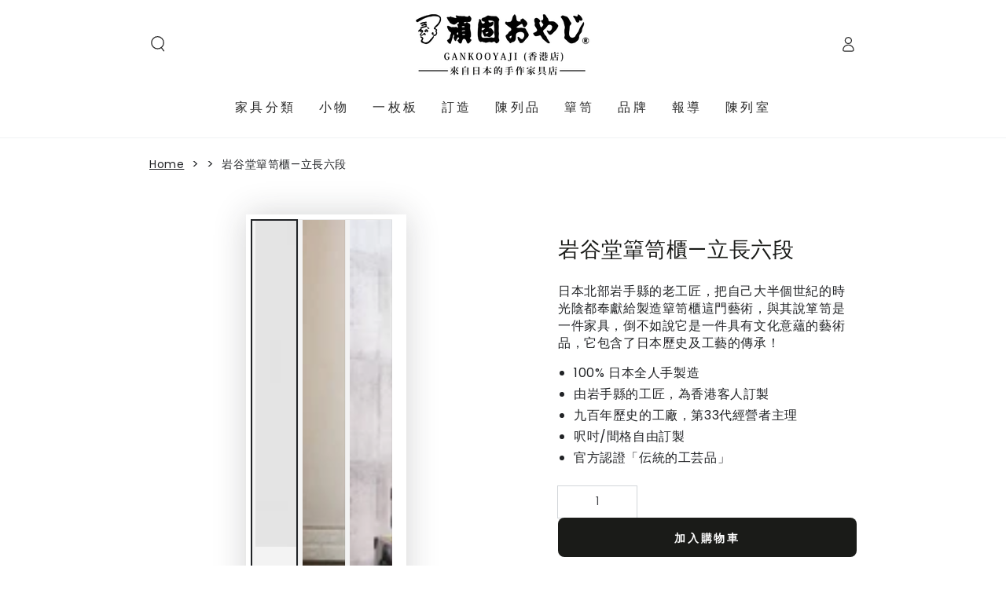

--- FILE ---
content_type: text/html; charset=utf-8
request_url: https://gankooyaji-hk.net/products/iwayado-tansu-8
body_size: 88559
content:
<!doctype html>
<html class="no-js" lang="en">
  <head>
  <script>
  const avadaLightJsExclude = ['cdn.nfcube.com', 'assets/ecom.js', 'variant-title-king', 'linked_options_variants', 'smile-loader.js', 'smart-product-filter-search', 'rivo-loyalty-referrals', 'avada-cookie-consent', 'consentmo-gdpr', 'quinn', 'pandectes', 'https://cdn.shopify.com/extensions/'];
  const avadaLightJsInclude = ['https://www.googletagmanager.com/', 'https://connect.facebook.net/', 'https://business-api.tiktok.com/', 'https://static.klaviyo.com/'];
  window.AVADA_SPEED_BLACKLIST = avadaLightJsInclude.map(item => new RegExp(item, 'i'));
  window.AVADA_SPEED_WHITELIST = avadaLightJsExclude.map(item => new RegExp(item, 'i'));
</script>

<script>
  const isSpeedUpEnable = !1766133067750 || Date.now() < 1766133067750;
  if (isSpeedUpEnable) {
    const avadaSpeedUp=1;
    if(isSpeedUpEnable) {
  function _0x55aa(_0x575858,_0x2fd0be){const _0x30a92f=_0x1cb5();return _0x55aa=function(_0x4e8b41,_0xcd1690){_0x4e8b41=_0x4e8b41-(0xb5e+0xd*0x147+-0x1b1a);let _0x1c09f7=_0x30a92f[_0x4e8b41];return _0x1c09f7;},_0x55aa(_0x575858,_0x2fd0be);}(function(_0x4ad4dc,_0x42545f){const _0x5c7741=_0x55aa,_0x323f4d=_0x4ad4dc();while(!![]){try{const _0x588ea5=parseInt(_0x5c7741(0x10c))/(0xb6f+-0x1853+0xce5)*(-parseInt(_0x5c7741(0x157))/(-0x2363*0x1+0x1dd4+0x591*0x1))+-parseInt(_0x5c7741(0x171))/(0x269b+-0xeb+-0xf*0x283)*(parseInt(_0x5c7741(0x116))/(0x2e1+0x1*0x17b3+-0x110*0x19))+-parseInt(_0x5c7741(0x147))/(-0x1489+-0x312*0x6+0x26fa*0x1)+-parseInt(_0x5c7741(0xfa))/(-0x744+0x1*0xb5d+-0x413)*(-parseInt(_0x5c7741(0x102))/(-0x1e87+0x9e*-0x16+0x2c22))+parseInt(_0x5c7741(0x136))/(0x1e2d+0x1498+-0x1a3*0x1f)+parseInt(_0x5c7741(0x16e))/(0x460+0x1d96+0x3*-0xb4f)*(-parseInt(_0x5c7741(0xe3))/(-0x9ca+-0x1*-0x93f+0x1*0x95))+parseInt(_0x5c7741(0xf8))/(-0x1f73*0x1+0x6*-0x510+0x3dde);if(_0x588ea5===_0x42545f)break;else _0x323f4d['push'](_0x323f4d['shift']());}catch(_0x5d6d7e){_0x323f4d['push'](_0x323f4d['shift']());}}}(_0x1cb5,-0x193549+0x5dc3*-0x31+-0x2f963*-0x13),(function(){const _0x5cb2b4=_0x55aa,_0x23f9e9={'yXGBq':function(_0x237aef,_0x385938){return _0x237aef!==_0x385938;},'XduVF':function(_0x21018d,_0x56ff60){return _0x21018d===_0x56ff60;},'RChnz':_0x5cb2b4(0xf4)+_0x5cb2b4(0xe9)+_0x5cb2b4(0x14a),'TAsuR':function(_0xe21eca,_0x33e114){return _0xe21eca%_0x33e114;},'EvLYw':function(_0x1326ad,_0x261d04){return _0x1326ad!==_0x261d04;},'nnhAQ':_0x5cb2b4(0x107),'swpMF':_0x5cb2b4(0x16d),'plMMu':_0x5cb2b4(0xe8)+_0x5cb2b4(0x135),'PqBPA':function(_0x2ba85c,_0x35b541){return _0x2ba85c<_0x35b541;},'NKPCA':_0x5cb2b4(0xfc),'TINqh':function(_0x4116e3,_0x3ffd02,_0x2c8722){return _0x4116e3(_0x3ffd02,_0x2c8722);},'BAueN':_0x5cb2b4(0x120),'NgloT':_0x5cb2b4(0x14c),'ThSSU':function(_0xeb212a,_0x4341c1){return _0xeb212a+_0x4341c1;},'lDDHN':function(_0x4a1a48,_0x45ebfb){return _0x4a1a48 instanceof _0x45ebfb;},'toAYB':function(_0xcf0fa9,_0xf5fa6a){return _0xcf0fa9 instanceof _0xf5fa6a;},'VMiyW':function(_0x5300e4,_0x44e0f4){return _0x5300e4(_0x44e0f4);},'iyhbw':_0x5cb2b4(0x119),'zuWfR':function(_0x19c3e4,_0x4ee6e8){return _0x19c3e4<_0x4ee6e8;},'vEmrv':function(_0xd798cf,_0x5ea2dd){return _0xd798cf!==_0x5ea2dd;},'yxERj':function(_0x24b03b,_0x5aa292){return _0x24b03b||_0x5aa292;},'MZpwM':_0x5cb2b4(0x110)+_0x5cb2b4(0x109)+'pt','IeUHK':function(_0x5a4c7e,_0x2edf70){return _0x5a4c7e-_0x2edf70;},'Idvge':function(_0x3b526e,_0x36b469){return _0x3b526e<_0x36b469;},'qRwfm':_0x5cb2b4(0x16b)+_0x5cb2b4(0xf1),'CvXDN':function(_0x4b4208,_0x1db216){return _0x4b4208<_0x1db216;},'acPIM':function(_0x7d44b7,_0x3020d2){return _0x7d44b7(_0x3020d2);},'MyLMO':function(_0x22d4b2,_0xe7a6a0){return _0x22d4b2<_0xe7a6a0;},'boDyh':function(_0x176992,_0x346381,_0xab7fc){return _0x176992(_0x346381,_0xab7fc);},'ZANXD':_0x5cb2b4(0x10f)+_0x5cb2b4(0x12a)+_0x5cb2b4(0x142),'CXwRZ':_0x5cb2b4(0x123)+_0x5cb2b4(0x15f),'AuMHM':_0x5cb2b4(0x161),'KUuFZ':_0x5cb2b4(0xe6),'MSwtw':_0x5cb2b4(0x13a),'ERvPB':_0x5cb2b4(0x134),'ycTDj':_0x5cb2b4(0x15b),'Tvhir':_0x5cb2b4(0x154)},_0x469be1=_0x23f9e9[_0x5cb2b4(0x153)],_0x36fe07={'blacklist':window[_0x5cb2b4(0x11f)+_0x5cb2b4(0x115)+'T'],'whitelist':window[_0x5cb2b4(0x11f)+_0x5cb2b4(0x13e)+'T']},_0x26516a={'blacklisted':[]},_0x34e4a6=(_0x2be2f5,_0x25b3b2)=>{const _0x80dd2=_0x5cb2b4;if(_0x2be2f5&&(!_0x25b3b2||_0x23f9e9[_0x80dd2(0x13b)](_0x25b3b2,_0x469be1))&&(!_0x36fe07[_0x80dd2(0x170)]||_0x36fe07[_0x80dd2(0x170)][_0x80dd2(0x151)](_0xa5c7cf=>_0xa5c7cf[_0x80dd2(0x12b)](_0x2be2f5)))&&(!_0x36fe07[_0x80dd2(0x165)]||_0x36fe07[_0x80dd2(0x165)][_0x80dd2(0x156)](_0x4e2570=>!_0x4e2570[_0x80dd2(0x12b)](_0x2be2f5)))&&_0x23f9e9[_0x80dd2(0xf7)](avadaSpeedUp,0x5*0x256+-0x1*0x66c+-0x542+0.5)&&_0x2be2f5[_0x80dd2(0x137)](_0x23f9e9[_0x80dd2(0xe7)])){const _0x413c89=_0x2be2f5[_0x80dd2(0x16c)];return _0x23f9e9[_0x80dd2(0xf7)](_0x23f9e9[_0x80dd2(0x11e)](_0x413c89,-0x1deb*-0x1+0xf13+-0x2cfc),0x1176+-0x78b*0x5+0x1441);}return _0x2be2f5&&(!_0x25b3b2||_0x23f9e9[_0x80dd2(0xed)](_0x25b3b2,_0x469be1))&&(!_0x36fe07[_0x80dd2(0x170)]||_0x36fe07[_0x80dd2(0x170)][_0x80dd2(0x151)](_0x3d689d=>_0x3d689d[_0x80dd2(0x12b)](_0x2be2f5)))&&(!_0x36fe07[_0x80dd2(0x165)]||_0x36fe07[_0x80dd2(0x165)][_0x80dd2(0x156)](_0x26a7b3=>!_0x26a7b3[_0x80dd2(0x12b)](_0x2be2f5)));},_0x11462f=function(_0x42927f){const _0x346823=_0x5cb2b4,_0x5426ae=_0x42927f[_0x346823(0x159)+'te'](_0x23f9e9[_0x346823(0x14e)]);return _0x36fe07[_0x346823(0x170)]&&_0x36fe07[_0x346823(0x170)][_0x346823(0x156)](_0x107b0d=>!_0x107b0d[_0x346823(0x12b)](_0x5426ae))||_0x36fe07[_0x346823(0x165)]&&_0x36fe07[_0x346823(0x165)][_0x346823(0x151)](_0x1e7160=>_0x1e7160[_0x346823(0x12b)](_0x5426ae));},_0x39299f=new MutationObserver(_0x45c995=>{const _0x21802a=_0x5cb2b4,_0x3bc801={'mafxh':function(_0x6f9c57,_0x229989){const _0x9d39b1=_0x55aa;return _0x23f9e9[_0x9d39b1(0xf7)](_0x6f9c57,_0x229989);},'SrchE':_0x23f9e9[_0x21802a(0xe2)],'pvjbV':_0x23f9e9[_0x21802a(0xf6)]};for(let _0x333494=-0x7d7+-0x893+0x106a;_0x23f9e9[_0x21802a(0x158)](_0x333494,_0x45c995[_0x21802a(0x16c)]);_0x333494++){const {addedNodes:_0x1b685b}=_0x45c995[_0x333494];for(let _0x2f087=0x1f03+0x84b+0x1*-0x274e;_0x23f9e9[_0x21802a(0x158)](_0x2f087,_0x1b685b[_0x21802a(0x16c)]);_0x2f087++){const _0x4e5bac=_0x1b685b[_0x2f087];if(_0x23f9e9[_0x21802a(0xf7)](_0x4e5bac[_0x21802a(0x121)],-0x1f3a+-0x1*0x1b93+-0x3*-0x139a)&&_0x23f9e9[_0x21802a(0xf7)](_0x4e5bac[_0x21802a(0x152)],_0x23f9e9[_0x21802a(0xe0)])){const _0x5d9a67=_0x4e5bac[_0x21802a(0x107)],_0x3fb522=_0x4e5bac[_0x21802a(0x16d)];if(_0x23f9e9[_0x21802a(0x103)](_0x34e4a6,_0x5d9a67,_0x3fb522)){_0x26516a[_0x21802a(0x160)+'d'][_0x21802a(0x128)]([_0x4e5bac,_0x4e5bac[_0x21802a(0x16d)]]),_0x4e5bac[_0x21802a(0x16d)]=_0x469be1;const _0x1e52da=function(_0x2c95ff){const _0x359b13=_0x21802a;if(_0x3bc801[_0x359b13(0x118)](_0x4e5bac[_0x359b13(0x159)+'te'](_0x3bc801[_0x359b13(0x166)]),_0x469be1))_0x2c95ff[_0x359b13(0x112)+_0x359b13(0x150)]();_0x4e5bac[_0x359b13(0xec)+_0x359b13(0x130)](_0x3bc801[_0x359b13(0xe4)],_0x1e52da);};_0x4e5bac[_0x21802a(0x12d)+_0x21802a(0x163)](_0x23f9e9[_0x21802a(0xf6)],_0x1e52da),_0x4e5bac[_0x21802a(0x12c)+_0x21802a(0x131)]&&_0x4e5bac[_0x21802a(0x12c)+_0x21802a(0x131)][_0x21802a(0x11a)+'d'](_0x4e5bac);}}}}});_0x39299f[_0x5cb2b4(0x105)](document[_0x5cb2b4(0x10b)+_0x5cb2b4(0x16a)],{'childList':!![],'subtree':!![]});const _0x2910a9=/[|\\{}()\[\]^$+*?.]/g,_0xa9f173=function(..._0x1baa33){const _0x3053cc=_0x5cb2b4,_0x2e6f61={'mMWha':function(_0x158c76,_0x5c404b){const _0x25a05c=_0x55aa;return _0x23f9e9[_0x25a05c(0xf7)](_0x158c76,_0x5c404b);},'BXirI':_0x23f9e9[_0x3053cc(0x141)],'COGok':function(_0x421bf7,_0x55453a){const _0x4fd417=_0x3053cc;return _0x23f9e9[_0x4fd417(0x167)](_0x421bf7,_0x55453a);},'XLSAp':function(_0x193984,_0x35c446){const _0x5bbecf=_0x3053cc;return _0x23f9e9[_0x5bbecf(0xed)](_0x193984,_0x35c446);},'EygRw':function(_0xfbb69c,_0x21b15d){const _0xe5c840=_0x3053cc;return _0x23f9e9[_0xe5c840(0x104)](_0xfbb69c,_0x21b15d);},'xZuNx':_0x23f9e9[_0x3053cc(0x139)],'SBUaW':function(_0x5739bf,_0x2c2fab){const _0x42cbb1=_0x3053cc;return _0x23f9e9[_0x42cbb1(0x172)](_0x5739bf,_0x2c2fab);},'EAoTR':function(_0x123b29,_0x5b29bf){const _0x2828d2=_0x3053cc;return _0x23f9e9[_0x2828d2(0x11d)](_0x123b29,_0x5b29bf);},'cdYdq':_0x23f9e9[_0x3053cc(0x14e)],'WzJcf':_0x23f9e9[_0x3053cc(0xe2)],'nytPK':function(_0x53f733,_0x4ad021){const _0x4f0333=_0x3053cc;return _0x23f9e9[_0x4f0333(0x148)](_0x53f733,_0x4ad021);},'oUrHG':_0x23f9e9[_0x3053cc(0x14d)],'dnxjX':function(_0xed6b5f,_0x573f55){const _0x57aa03=_0x3053cc;return _0x23f9e9[_0x57aa03(0x15a)](_0xed6b5f,_0x573f55);}};_0x23f9e9[_0x3053cc(0x15d)](_0x1baa33[_0x3053cc(0x16c)],-0x1a3*-0x9+-0xf9*0xb+-0x407*0x1)?(_0x36fe07[_0x3053cc(0x170)]=[],_0x36fe07[_0x3053cc(0x165)]=[]):(_0x36fe07[_0x3053cc(0x170)]&&(_0x36fe07[_0x3053cc(0x170)]=_0x36fe07[_0x3053cc(0x170)][_0x3053cc(0x106)](_0xa8e001=>_0x1baa33[_0x3053cc(0x156)](_0x4a8a28=>{const _0x2e425b=_0x3053cc;if(_0x2e6f61[_0x2e425b(0x111)](typeof _0x4a8a28,_0x2e6f61[_0x2e425b(0x155)]))return!_0xa8e001[_0x2e425b(0x12b)](_0x4a8a28);else{if(_0x2e6f61[_0x2e425b(0xeb)](_0x4a8a28,RegExp))return _0x2e6f61[_0x2e425b(0x145)](_0xa8e001[_0x2e425b(0xdf)](),_0x4a8a28[_0x2e425b(0xdf)]());}}))),_0x36fe07[_0x3053cc(0x165)]&&(_0x36fe07[_0x3053cc(0x165)]=[..._0x36fe07[_0x3053cc(0x165)],..._0x1baa33[_0x3053cc(0xff)](_0x4e4c02=>{const _0x7c755c=_0x3053cc;if(_0x23f9e9[_0x7c755c(0xf7)](typeof _0x4e4c02,_0x23f9e9[_0x7c755c(0x141)])){const _0x932437=_0x4e4c02[_0x7c755c(0xea)](_0x2910a9,_0x23f9e9[_0x7c755c(0x16f)]),_0x34e686=_0x23f9e9[_0x7c755c(0xf0)](_0x23f9e9[_0x7c755c(0xf0)]('.*',_0x932437),'.*');if(_0x36fe07[_0x7c755c(0x165)][_0x7c755c(0x156)](_0x21ef9a=>_0x21ef9a[_0x7c755c(0xdf)]()!==_0x34e686[_0x7c755c(0xdf)]()))return new RegExp(_0x34e686);}else{if(_0x23f9e9[_0x7c755c(0x117)](_0x4e4c02,RegExp)){if(_0x36fe07[_0x7c755c(0x165)][_0x7c755c(0x156)](_0x5a3f09=>_0x5a3f09[_0x7c755c(0xdf)]()!==_0x4e4c02[_0x7c755c(0xdf)]()))return _0x4e4c02;}}return null;})[_0x3053cc(0x106)](Boolean)]));const _0x3eeb55=document[_0x3053cc(0x11b)+_0x3053cc(0x10e)](_0x23f9e9[_0x3053cc(0xf0)](_0x23f9e9[_0x3053cc(0xf0)](_0x23f9e9[_0x3053cc(0x122)],_0x469be1),'"]'));for(let _0xf831f7=-0x21aa+-0x1793+0x393d*0x1;_0x23f9e9[_0x3053cc(0x14b)](_0xf831f7,_0x3eeb55[_0x3053cc(0x16c)]);_0xf831f7++){const _0x5868cb=_0x3eeb55[_0xf831f7];_0x23f9e9[_0x3053cc(0x132)](_0x11462f,_0x5868cb)&&(_0x26516a[_0x3053cc(0x160)+'d'][_0x3053cc(0x128)]([_0x5868cb,_0x23f9e9[_0x3053cc(0x14d)]]),_0x5868cb[_0x3053cc(0x12c)+_0x3053cc(0x131)][_0x3053cc(0x11a)+'d'](_0x5868cb));}let _0xdf8cd0=-0x17da+0x2461+-0xc87*0x1;[..._0x26516a[_0x3053cc(0x160)+'d']][_0x3053cc(0x10d)](([_0x226aeb,_0x33eaa7],_0xe33bca)=>{const _0x2aa7bf=_0x3053cc;if(_0x2e6f61[_0x2aa7bf(0x143)](_0x11462f,_0x226aeb)){const _0x41da0d=document[_0x2aa7bf(0x11c)+_0x2aa7bf(0x131)](_0x2e6f61[_0x2aa7bf(0x127)]);for(let _0x6784c7=0xd7b+-0xaa5+-0x2d6;_0x2e6f61[_0x2aa7bf(0x164)](_0x6784c7,_0x226aeb[_0x2aa7bf(0xe5)][_0x2aa7bf(0x16c)]);_0x6784c7++){const _0x4ca758=_0x226aeb[_0x2aa7bf(0xe5)][_0x6784c7];_0x2e6f61[_0x2aa7bf(0x12f)](_0x4ca758[_0x2aa7bf(0x133)],_0x2e6f61[_0x2aa7bf(0x13f)])&&_0x2e6f61[_0x2aa7bf(0x145)](_0x4ca758[_0x2aa7bf(0x133)],_0x2e6f61[_0x2aa7bf(0x100)])&&_0x41da0d[_0x2aa7bf(0xe1)+'te'](_0x4ca758[_0x2aa7bf(0x133)],_0x226aeb[_0x2aa7bf(0xe5)][_0x6784c7][_0x2aa7bf(0x12e)]);}_0x41da0d[_0x2aa7bf(0xe1)+'te'](_0x2e6f61[_0x2aa7bf(0x13f)],_0x226aeb[_0x2aa7bf(0x107)]),_0x41da0d[_0x2aa7bf(0xe1)+'te'](_0x2e6f61[_0x2aa7bf(0x100)],_0x2e6f61[_0x2aa7bf(0x101)](_0x33eaa7,_0x2e6f61[_0x2aa7bf(0x126)])),document[_0x2aa7bf(0x113)][_0x2aa7bf(0x146)+'d'](_0x41da0d),_0x26516a[_0x2aa7bf(0x160)+'d'][_0x2aa7bf(0x162)](_0x2e6f61[_0x2aa7bf(0x13d)](_0xe33bca,_0xdf8cd0),-0x105d*0x2+0x1*-0xeaa+0x2f65),_0xdf8cd0++;}}),_0x36fe07[_0x3053cc(0x170)]&&_0x23f9e9[_0x3053cc(0xf3)](_0x36fe07[_0x3053cc(0x170)][_0x3053cc(0x16c)],0x10f2+-0x1a42+0x951)&&_0x39299f[_0x3053cc(0x15c)]();},_0x4c2397=document[_0x5cb2b4(0x11c)+_0x5cb2b4(0x131)],_0x573f89={'src':Object[_0x5cb2b4(0x14f)+_0x5cb2b4(0xfd)+_0x5cb2b4(0x144)](HTMLScriptElement[_0x5cb2b4(0xf9)],_0x23f9e9[_0x5cb2b4(0x14e)]),'type':Object[_0x5cb2b4(0x14f)+_0x5cb2b4(0xfd)+_0x5cb2b4(0x144)](HTMLScriptElement[_0x5cb2b4(0xf9)],_0x23f9e9[_0x5cb2b4(0xe2)])};document[_0x5cb2b4(0x11c)+_0x5cb2b4(0x131)]=function(..._0x4db605){const _0x1480b5=_0x5cb2b4,_0x3a6982={'KNNxG':function(_0x32fa39,_0x2a57e4,_0x3cc08f){const _0x5ead12=_0x55aa;return _0x23f9e9[_0x5ead12(0x169)](_0x32fa39,_0x2a57e4,_0x3cc08f);}};if(_0x23f9e9[_0x1480b5(0x13b)](_0x4db605[-0x4*-0x376+0x4*0x2f+-0xe94][_0x1480b5(0x140)+'e'](),_0x23f9e9[_0x1480b5(0x139)]))return _0x4c2397[_0x1480b5(0x114)](document)(..._0x4db605);const _0x2f091d=_0x4c2397[_0x1480b5(0x114)](document)(..._0x4db605);try{Object[_0x1480b5(0xf2)+_0x1480b5(0x149)](_0x2f091d,{'src':{..._0x573f89[_0x1480b5(0x107)],'set'(_0x3ae2bc){const _0x5d6fdc=_0x1480b5;_0x3a6982[_0x5d6fdc(0x129)](_0x34e4a6,_0x3ae2bc,_0x2f091d[_0x5d6fdc(0x16d)])&&_0x573f89[_0x5d6fdc(0x16d)][_0x5d6fdc(0x10a)][_0x5d6fdc(0x125)](this,_0x469be1),_0x573f89[_0x5d6fdc(0x107)][_0x5d6fdc(0x10a)][_0x5d6fdc(0x125)](this,_0x3ae2bc);}},'type':{..._0x573f89[_0x1480b5(0x16d)],'get'(){const _0x436e9e=_0x1480b5,_0x4b63b9=_0x573f89[_0x436e9e(0x16d)][_0x436e9e(0xfb)][_0x436e9e(0x125)](this);if(_0x23f9e9[_0x436e9e(0xf7)](_0x4b63b9,_0x469be1)||_0x23f9e9[_0x436e9e(0x103)](_0x34e4a6,this[_0x436e9e(0x107)],_0x4b63b9))return null;return _0x4b63b9;},'set'(_0x174ea3){const _0x1dff57=_0x1480b5,_0xa2fd13=_0x23f9e9[_0x1dff57(0x103)](_0x34e4a6,_0x2f091d[_0x1dff57(0x107)],_0x2f091d[_0x1dff57(0x16d)])?_0x469be1:_0x174ea3;_0x573f89[_0x1dff57(0x16d)][_0x1dff57(0x10a)][_0x1dff57(0x125)](this,_0xa2fd13);}}}),_0x2f091d[_0x1480b5(0xe1)+'te']=function(_0x5b0870,_0x8c60d5){const _0xab22d4=_0x1480b5;if(_0x23f9e9[_0xab22d4(0xf7)](_0x5b0870,_0x23f9e9[_0xab22d4(0xe2)])||_0x23f9e9[_0xab22d4(0xf7)](_0x5b0870,_0x23f9e9[_0xab22d4(0x14e)]))_0x2f091d[_0x5b0870]=_0x8c60d5;else HTMLScriptElement[_0xab22d4(0xf9)][_0xab22d4(0xe1)+'te'][_0xab22d4(0x125)](_0x2f091d,_0x5b0870,_0x8c60d5);};}catch(_0x5a9461){console[_0x1480b5(0x168)](_0x23f9e9[_0x1480b5(0xef)],_0x5a9461);}return _0x2f091d;};const _0x5883c5=[_0x23f9e9[_0x5cb2b4(0xfe)],_0x23f9e9[_0x5cb2b4(0x13c)],_0x23f9e9[_0x5cb2b4(0xf5)],_0x23f9e9[_0x5cb2b4(0x15e)],_0x23f9e9[_0x5cb2b4(0x138)],_0x23f9e9[_0x5cb2b4(0x124)]],_0x4ab8d2=_0x5883c5[_0x5cb2b4(0xff)](_0x439d08=>{return{'type':_0x439d08,'listener':()=>_0xa9f173(),'options':{'passive':!![]}};});_0x4ab8d2[_0x5cb2b4(0x10d)](_0x4d3535=>{const _0x3882ab=_0x5cb2b4;document[_0x3882ab(0x12d)+_0x3882ab(0x163)](_0x4d3535[_0x3882ab(0x16d)],_0x4d3535[_0x3882ab(0xee)],_0x4d3535[_0x3882ab(0x108)]);});}()));function _0x1cb5(){const _0x15f8e0=['ault','some','tagName','CXwRZ','wheel','BXirI','every','6lYvYYX','PqBPA','getAttribu','IeUHK','touchstart','disconnect','Idvge','ERvPB','/blocked','blackliste','keydown','splice','stener','SBUaW','whitelist','SrchE','toAYB','warn','boDyh','ement','script[typ','length','type','346347wGqEBH','NgloT','blacklist','33OVoYHk','zuWfR','toString','NKPCA','setAttribu','swpMF','230EEqEiq','pvjbV','attributes','mousemove','RChnz','beforescri','y.com/exte','replace','COGok','removeEven','EvLYw','listener','ZANXD','ThSSU','e="','defineProp','MyLMO','cdn.shopif','MSwtw','plMMu','XduVF','22621984JRJQxz','prototype','8818116NVbcZr','get','SCRIPT','ertyDescri','AuMHM','map','WzJcf','nytPK','7kiZatp','TINqh','VMiyW','observe','filter','src','options','n/javascri','set','documentEl','478083wuqgQV','forEach','torAll','Avada cann','applicatio','mMWha','preventDef','head','bind','D_BLACKLIS','75496skzGVx','lDDHN','mafxh','script','removeChil','querySelec','createElem','vEmrv','TAsuR','AVADA_SPEE','string','nodeType','qRwfm','javascript','Tvhir','call','oUrHG','xZuNx','push','KNNxG','ot lazy lo','test','parentElem','addEventLi','value','EAoTR','tListener','ent','acPIM','name','touchmove','ptexecute','6968312SmqlIb','includes','ycTDj','iyhbw','touchend','yXGBq','KUuFZ','dnxjX','D_WHITELIS','cdYdq','toLowerCas','BAueN','ad script','EygRw','ptor','XLSAp','appendChil','4975500NoPAFA','yxERj','erties','nsions','CvXDN','\$&','MZpwM','nnhAQ','getOwnProp'];_0x1cb5=function(){return _0x15f8e0;};return _0x1cb5();}
}
    class LightJsLoader{constructor(e){this.jQs=[],this.listener=this.handleListener.bind(this,e),this.scripts=["default","defer","async"].reduce(((e,t)=>({...e,[t]:[]})),{});const t=this;e.forEach((e=>window.addEventListener(e,t.listener,{passive:!0})))}handleListener(e){const t=this;return e.forEach((e=>window.removeEventListener(e,t.listener))),"complete"===document.readyState?this.handleDOM():document.addEventListener("readystatechange",(e=>{if("complete"===e.target.readyState)return setTimeout(t.handleDOM.bind(t),1)}))}async handleDOM(){this.suspendEvent(),this.suspendJQuery(),this.findScripts(),this.preloadScripts();for(const e of Object.keys(this.scripts))await this.replaceScripts(this.scripts[e]);for(const e of["DOMContentLoaded","readystatechange"])await this.requestRepaint(),document.dispatchEvent(new Event("lightJS-"+e));document.lightJSonreadystatechange&&document.lightJSonreadystatechange();for(const e of["DOMContentLoaded","load"])await this.requestRepaint(),window.dispatchEvent(new Event("lightJS-"+e));await this.requestRepaint(),window.lightJSonload&&window.lightJSonload(),await this.requestRepaint(),this.jQs.forEach((e=>e(window).trigger("lightJS-jquery-load"))),window.dispatchEvent(new Event("lightJS-pageshow")),await this.requestRepaint(),window.lightJSonpageshow&&window.lightJSonpageshow()}async requestRepaint(){return new Promise((e=>requestAnimationFrame(e)))}findScripts(){document.querySelectorAll("script[type=lightJs]").forEach((e=>{e.hasAttribute("src")?e.hasAttribute("async")&&e.async?this.scripts.async.push(e):e.hasAttribute("defer")&&e.defer?this.scripts.defer.push(e):this.scripts.default.push(e):this.scripts.default.push(e)}))}preloadScripts(){const e=this,t=Object.keys(this.scripts).reduce(((t,n)=>[...t,...e.scripts[n]]),[]),n=document.createDocumentFragment();t.forEach((e=>{const t=e.getAttribute("src");if(!t)return;const s=document.createElement("link");s.href=t,s.rel="preload",s.as="script",n.appendChild(s)})),document.head.appendChild(n)}async replaceScripts(e){let t;for(;t=e.shift();)await this.requestRepaint(),new Promise((e=>{const n=document.createElement("script");[...t.attributes].forEach((e=>{"type"!==e.nodeName&&n.setAttribute(e.nodeName,e.nodeValue)})),t.hasAttribute("src")?(n.addEventListener("load",e),n.addEventListener("error",e)):(n.text=t.text,e()),t.parentNode.replaceChild(n,t)}))}suspendEvent(){const e={};[{obj:document,name:"DOMContentLoaded"},{obj:window,name:"DOMContentLoaded"},{obj:window,name:"load"},{obj:window,name:"pageshow"},{obj:document,name:"readystatechange"}].map((t=>function(t,n){function s(n){return e[t].list.indexOf(n)>=0?"lightJS-"+n:n}e[t]||(e[t]={list:[n],add:t.addEventListener,remove:t.removeEventListener},t.addEventListener=(...n)=>{n[0]=s(n[0]),e[t].add.apply(t,n)},t.removeEventListener=(...n)=>{n[0]=s(n[0]),e[t].remove.apply(t,n)})}(t.obj,t.name))),[{obj:document,name:"onreadystatechange"},{obj:window,name:"onpageshow"}].map((e=>function(e,t){let n=e[t];Object.defineProperty(e,t,{get:()=>n||function(){},set:s=>{e["lightJS"+t]=n=s}})}(e.obj,e.name)))}suspendJQuery(){const e=this;let t=window.jQuery;Object.defineProperty(window,"jQuery",{get:()=>t,set(n){if(!n||!n.fn||!e.jQs.includes(n))return void(t=n);n.fn.ready=n.fn.init.prototype.ready=e=>{e.bind(document)(n)};const s=n.fn.on;n.fn.on=n.fn.init.prototype.on=function(...e){if(window!==this[0])return s.apply(this,e),this;const t=e=>e.split(" ").map((e=>"load"===e||0===e.indexOf("load.")?"lightJS-jquery-load":e)).join(" ");return"string"==typeof e[0]||e[0]instanceof String?(e[0]=t(e[0]),s.apply(this,e),this):("object"==typeof e[0]&&Object.keys(e[0]).forEach((n=>{delete Object.assign(e[0],{[t(n)]:e[0][n]})[n]})),s.apply(this,e),this)},e.jQs.push(n),t=n}})}}
new LightJsLoader(["keydown","mousemove","touchend","touchmove","touchstart","wheel"]);
  }
</script>
 

<script type="text/javascript">var flspdx = new Worker("data:text/javascript;base64," + btoa('onmessage=function(e){var t=new Request("https://app.flash-speed.com/static/worker-min.js?shop=3295a1-3.myshopify.com",{redirect:"follow"});fetch(t).then(e=>e.text()).then(e=>{postMessage(e)})};'));flspdx.onmessage = function (t) {var e = document.createElement("script");e.type = "text/javascript", e.textContent = t.data, document.head.appendChild(e)}, flspdx.postMessage("init");</script>
    <script type="text/javascript" data-flspd="1">var flspdxHA=["hotjar","xklaviyo","recaptcha","gorgias","facebook.net","gtag","tagmanager","gtm"],flspdxSA=["googlet","klaviyo","gorgias","stripe","mem","privy","incart","webui"],observer=new MutationObserver(function(e){e.forEach(function(e){e.addedNodes.forEach(function(e){if("SCRIPT"===e.tagName&&1===e.nodeType)if(e.innerHTML.includes("asyncLoad")||"analytics"===e.className)e.type="text/flspdscript";else{for(var t=0;t<flspdxSA.length;t++)if(e.src.includes(flspdxSA[t]))return void(e.type="text/flspdscript");for(var r=0;r<flspdxHA.length;r++)if(e.innerHTML.includes(flspdxHA[r]))return void(e.type="text/flspdscript")}})})}),ua=navigator.userAgent.toLowerCase();ua.match(new RegExp("chrome|firefox"))&&-1===window.location.href.indexOf("no-optimization")&&observer.observe(document.documentElement,{childList:!0,subtree:!0});</script><script src="https://app.flash-speed.com/static/increase-pagespeed-min.js?shop=3295a1-3.myshopify.com"></script><!-- Google Tag Manager -->
<script>(function(w,d,s,l,i){w[l]=w[l]||[];w[l].push({'gtm.start':
new Date().getTime(),event:'gtm.js'});var f=d.getElementsByTagName(s)[0],
j=d.createElement(s),dl=l!='dataLayer'?'&l='+l:'';j.async=true;j.src=
'https://www.googletagmanager.com/gtm.js?id='+i+dl;f.parentNode.insertBefore(j,f);
})(window,document,'script','dataLayer','GTM-MKDGNPD');</script>
<!-- End Google Tag Manager -->
   
    
  

<!-- Google tag (gtag.js) -->
<script async src="https://www.googletagmanager.com/gtag/js?id=AW-970026074"></script>
<script>
 window.dataLayer = window.dataLayer || [];
 function gtag(){dataLayer.push(arguments);}
 gtag('js', new Date());


 gtag('config', 'AW-970026074');
</script>


<!-- Event snippet for Add to basket conversion page -->
<script>
   window.addEventListener('load', function (event) {
       if (window.location.href.includes('collections') || window.location.href.includes('products')) {
           document.querySelectorAll('[name="add"]').forEach(function (e) {
               e.addEventListener('click', function (e) {
                   gtag('event', 'conversion', { 'send_to': 'AW-970026074/IicbCJHDgYsDENrYxc4D' });
               });
           });
       }
   });
</script>


<!-- Event snippet for Begin checkout conversion page -->
<script>
   window.addEventListener('load', function (event) {
       if (window.location.href.includes('cart')) {
           gtag('event', 'conversion', { 'send_to': 'AW-970026074/ObaUCMOP_4oDENrYxc4D' });
       };
   });
</script>
 
<meta charset="utf-8">
    <meta http-equiv="X-UA-Compatible" content="IE=edge">
    <meta name="viewport" content="width=device-width,initial-scale=1">
    <meta name="theme-color" content="">
    <link rel="canonical" href="https://gankooyaji-hk.net/products/iwayado-tansu-8">
    <link rel="preconnect" href="https://cdn.shopify.com" crossorigin><link rel="icon" type="image/png" href="//gankooyaji-hk.net/cdn/shop/files/file.jpg?crop=center&height=32&v=1702535193&width=32"><link rel="preconnect" href="https://fonts.shopifycdn.com" crossorigin><title>
      岩谷堂簞笥櫃—立長六段
 &ndash; 頑固おやじ-100%日本製家具</title><meta name="description" content="日本北部岩手縣的老工匠，把自己大半個世紀的時光陰都奉獻給製造簞笥櫃這門藝術，與其說箪笥是一件家具，倒不如說它是一件具有文化意蘊的藝術品，它包含了日本歷史及工藝的傳承！ 100% 日本全人手製造 由岩手縣的工匠，為香港客人訂製 九百年歷史的工廠，第33代經營者主理 呎吋/間格自由訂製 官方認證「伝統的工芸品」">

<meta property="og:site_name" content="頑固おやじ-100%日本製家具">
<meta property="og:url" content="https://gankooyaji-hk.net/products/iwayado-tansu-8">
<meta property="og:title" content="岩谷堂簞笥櫃—立長六段">
<meta property="og:type" content="product">
<meta property="og:description" content="日本北部岩手縣的老工匠，把自己大半個世紀的時光陰都奉獻給製造簞笥櫃這門藝術，與其說箪笥是一件家具，倒不如說它是一件具有文化意蘊的藝術品，它包含了日本歷史及工藝的傳承！ 100% 日本全人手製造 由岩手縣的工匠，為香港客人訂製 九百年歷史的工廠，第33代經營者主理 呎吋/間格自由訂製 官方認證「伝統的工芸品」"><meta property="og:image" content="http://gankooyaji-hk.net/cdn/shop/files/TANSU2.jpg?v=1712912209">
  <meta property="og:image:secure_url" content="https://gankooyaji-hk.net/cdn/shop/files/TANSU2.jpg?v=1712912209">
  <meta property="og:image:width" content="2708">
  <meta property="og:image:height" content="2708"><meta property="og:price:amount" content="36,800.00">
  <meta property="og:price:currency" content="HKD"><meta name="twitter:card" content="summary_large_image">
<meta name="twitter:title" content="岩谷堂簞笥櫃—立長六段">
<meta name="twitter:description" content="日本北部岩手縣的老工匠，把自己大半個世紀的時光陰都奉獻給製造簞笥櫃這門藝術，與其說箪笥是一件家具，倒不如說它是一件具有文化意蘊的藝術品，它包含了日本歷史及工藝的傳承！ 100% 日本全人手製造 由岩手縣的工匠，為香港客人訂製 九百年歷史的工廠，第33代經營者主理 呎吋/間格自由訂製 官方認證「伝統的工芸品」">


    <script src="//gankooyaji-hk.net/cdn/shop/t/24/assets/vendor-v4.js" defer="defer"></script>
    <script src="//gankooyaji-hk.net/cdn/shop/t/24/assets/pubsub.js?v=104623417541739052901714810168" defer="defer"></script>
    <script src="//gankooyaji-hk.net/cdn/shop/t/24/assets/global.js?v=42912010507428943331714810168" defer="defer"></script>

    
<script>window.performance && window.performance.mark && window.performance.mark('shopify.content_for_header.start');</script><meta name="google-site-verification" content="65eNtGMp7TCRqpd7sODup-Dc5AFR1GjSjIxJ70u4j18">
<meta id="shopify-digital-wallet" name="shopify-digital-wallet" content="/81800331544/digital_wallets/dialog">
<meta name="shopify-checkout-api-token" content="70e91736a6c956a426f5b5da48d66aa2">
<link rel="alternate" type="application/json+oembed" href="https://gankooyaji-hk.net/products/iwayado-tansu-8.oembed">
<script async="async" src="/checkouts/internal/preloads.js?locale=en-HK"></script>
<link rel="preconnect" href="https://shop.app" crossorigin="anonymous">
<script async="async" src="https://shop.app/checkouts/internal/preloads.js?locale=en-HK&shop_id=81800331544" crossorigin="anonymous"></script>
<script id="apple-pay-shop-capabilities" type="application/json">{"shopId":81800331544,"countryCode":"HK","currencyCode":"HKD","merchantCapabilities":["supports3DS"],"merchantId":"gid:\/\/shopify\/Shop\/81800331544","merchantName":"頑固おやじ-100%日本製家具","requiredBillingContactFields":["postalAddress","email","phone"],"requiredShippingContactFields":["postalAddress","email","phone"],"shippingType":"shipping","supportedNetworks":["visa","masterCard","amex"],"total":{"type":"pending","label":"頑固おやじ-100%日本製家具","amount":"1.00"},"shopifyPaymentsEnabled":true,"supportsSubscriptions":true}</script>
<script id="shopify-features" type="application/json">{"accessToken":"70e91736a6c956a426f5b5da48d66aa2","betas":["rich-media-storefront-analytics"],"domain":"gankooyaji-hk.net","predictiveSearch":true,"shopId":81800331544,"locale":"en"}</script>
<script>var Shopify = Shopify || {};
Shopify.shop = "3295a1-3.myshopify.com";
Shopify.locale = "en";
Shopify.currency = {"active":"HKD","rate":"1.0"};
Shopify.country = "HK";
Shopify.theme = {"name":"Be yours - 2024May14 7:39","id":167450968344,"schema_name":"Be Yours","schema_version":"7.0.1","theme_store_id":1399,"role":"main"};
Shopify.theme.handle = "null";
Shopify.theme.style = {"id":null,"handle":null};
Shopify.cdnHost = "gankooyaji-hk.net/cdn";
Shopify.routes = Shopify.routes || {};
Shopify.routes.root = "/";</script>
<script type="module">!function(o){(o.Shopify=o.Shopify||{}).modules=!0}(window);</script>
<script>!function(o){function n(){var o=[];function n(){o.push(Array.prototype.slice.apply(arguments))}return n.q=o,n}var t=o.Shopify=o.Shopify||{};t.loadFeatures=n(),t.autoloadFeatures=n()}(window);</script>
<script>
  window.ShopifyPay = window.ShopifyPay || {};
  window.ShopifyPay.apiHost = "shop.app\/pay";
  window.ShopifyPay.redirectState = null;
</script>
<script id="shop-js-analytics" type="application/json">{"pageType":"product"}</script>
<script defer="defer" async type="module" src="//gankooyaji-hk.net/cdn/shopifycloud/shop-js/modules/v2/client.init-shop-cart-sync_BdyHc3Nr.en.esm.js"></script>
<script defer="defer" async type="module" src="//gankooyaji-hk.net/cdn/shopifycloud/shop-js/modules/v2/chunk.common_Daul8nwZ.esm.js"></script>
<script type="module">
  await import("//gankooyaji-hk.net/cdn/shopifycloud/shop-js/modules/v2/client.init-shop-cart-sync_BdyHc3Nr.en.esm.js");
await import("//gankooyaji-hk.net/cdn/shopifycloud/shop-js/modules/v2/chunk.common_Daul8nwZ.esm.js");

  window.Shopify.SignInWithShop?.initShopCartSync?.({"fedCMEnabled":true,"windoidEnabled":true});

</script>
<script>
  window.Shopify = window.Shopify || {};
  if (!window.Shopify.featureAssets) window.Shopify.featureAssets = {};
  window.Shopify.featureAssets['shop-js'] = {"shop-cart-sync":["modules/v2/client.shop-cart-sync_QYOiDySF.en.esm.js","modules/v2/chunk.common_Daul8nwZ.esm.js"],"init-fed-cm":["modules/v2/client.init-fed-cm_DchLp9rc.en.esm.js","modules/v2/chunk.common_Daul8nwZ.esm.js"],"shop-button":["modules/v2/client.shop-button_OV7bAJc5.en.esm.js","modules/v2/chunk.common_Daul8nwZ.esm.js"],"init-windoid":["modules/v2/client.init-windoid_DwxFKQ8e.en.esm.js","modules/v2/chunk.common_Daul8nwZ.esm.js"],"shop-cash-offers":["modules/v2/client.shop-cash-offers_DWtL6Bq3.en.esm.js","modules/v2/chunk.common_Daul8nwZ.esm.js","modules/v2/chunk.modal_CQq8HTM6.esm.js"],"shop-toast-manager":["modules/v2/client.shop-toast-manager_CX9r1SjA.en.esm.js","modules/v2/chunk.common_Daul8nwZ.esm.js"],"init-shop-email-lookup-coordinator":["modules/v2/client.init-shop-email-lookup-coordinator_UhKnw74l.en.esm.js","modules/v2/chunk.common_Daul8nwZ.esm.js"],"pay-button":["modules/v2/client.pay-button_DzxNnLDY.en.esm.js","modules/v2/chunk.common_Daul8nwZ.esm.js"],"avatar":["modules/v2/client.avatar_BTnouDA3.en.esm.js"],"init-shop-cart-sync":["modules/v2/client.init-shop-cart-sync_BdyHc3Nr.en.esm.js","modules/v2/chunk.common_Daul8nwZ.esm.js"],"shop-login-button":["modules/v2/client.shop-login-button_D8B466_1.en.esm.js","modules/v2/chunk.common_Daul8nwZ.esm.js","modules/v2/chunk.modal_CQq8HTM6.esm.js"],"init-customer-accounts-sign-up":["modules/v2/client.init-customer-accounts-sign-up_C8fpPm4i.en.esm.js","modules/v2/client.shop-login-button_D8B466_1.en.esm.js","modules/v2/chunk.common_Daul8nwZ.esm.js","modules/v2/chunk.modal_CQq8HTM6.esm.js"],"init-shop-for-new-customer-accounts":["modules/v2/client.init-shop-for-new-customer-accounts_CVTO0Ztu.en.esm.js","modules/v2/client.shop-login-button_D8B466_1.en.esm.js","modules/v2/chunk.common_Daul8nwZ.esm.js","modules/v2/chunk.modal_CQq8HTM6.esm.js"],"init-customer-accounts":["modules/v2/client.init-customer-accounts_dRgKMfrE.en.esm.js","modules/v2/client.shop-login-button_D8B466_1.en.esm.js","modules/v2/chunk.common_Daul8nwZ.esm.js","modules/v2/chunk.modal_CQq8HTM6.esm.js"],"shop-follow-button":["modules/v2/client.shop-follow-button_CkZpjEct.en.esm.js","modules/v2/chunk.common_Daul8nwZ.esm.js","modules/v2/chunk.modal_CQq8HTM6.esm.js"],"lead-capture":["modules/v2/client.lead-capture_BntHBhfp.en.esm.js","modules/v2/chunk.common_Daul8nwZ.esm.js","modules/v2/chunk.modal_CQq8HTM6.esm.js"],"checkout-modal":["modules/v2/client.checkout-modal_CfxcYbTm.en.esm.js","modules/v2/chunk.common_Daul8nwZ.esm.js","modules/v2/chunk.modal_CQq8HTM6.esm.js"],"shop-login":["modules/v2/client.shop-login_Da4GZ2H6.en.esm.js","modules/v2/chunk.common_Daul8nwZ.esm.js","modules/v2/chunk.modal_CQq8HTM6.esm.js"],"payment-terms":["modules/v2/client.payment-terms_MV4M3zvL.en.esm.js","modules/v2/chunk.common_Daul8nwZ.esm.js","modules/v2/chunk.modal_CQq8HTM6.esm.js"]};
</script>
<script>(function() {
  var isLoaded = false;
  function asyncLoad() {
    if (isLoaded) return;
    isLoaded = true;
    var urls = ["https:\/\/api.revy.io\/bundle.js?shop=3295a1-3.myshopify.com","https:\/\/www.hukcommerce.com\/apps_shopify\/assets\/js\/script.js?shop=3295a1-3.myshopify.com","https:\/\/d1an1e2qw504lz.cloudfront.net\/shop\/js\/cart-shipping-calculator-pro.min.js?shop=3295a1-3.myshopify.com","https:\/\/api.fastbundle.co\/scripts\/src.js?shop=3295a1-3.myshopify.com","https:\/\/api.fastbundle.co\/scripts\/script_tag.js?shop=3295a1-3.myshopify.com","\/\/cdn.shopify.com\/proxy\/ab28f6748af95e16ca7b8e1256973ec44512b2d1d27711fee233566b359f8229\/cartinsights.herokuapp.com\/assets\/packs\/customer_id.js?shop=3295a1-3.myshopify.com\u0026sp-cache-control=cHVibGljLCBtYXgtYWdlPTkwMA","https:\/\/seo.apps.avada.io\/scripttag\/avada-seo-installed.js?shop=3295a1-3.myshopify.com","https:\/\/cdn1.avada.io\/flying-pages\/module.js?shop=3295a1-3.myshopify.com","https:\/\/cdn.s3.pop-convert.com\/pcjs.production.min.js?unique_id=3295a1-3.myshopify.com\u0026shop=3295a1-3.myshopify.com","https:\/\/script.pop-convert.com\/new-micro\/production.pc.min.js?unique_id=3295a1-3.myshopify.com\u0026shop=3295a1-3.myshopify.com","https:\/\/static.klaviyo.com\/onsite\/js\/SQ2twD\/klaviyo.js?company_id=SQ2twD\u0026shop=3295a1-3.myshopify.com","https:\/\/cdn.nfcube.com\/instafeed-e69d85181ceebdd53d80aafe8d8c9902.js?shop=3295a1-3.myshopify.com"];
    for (var i = 0; i < urls.length; i++) {
      var s = document.createElement('script');
      if ((!1766133067750 || Date.now() < 1766133067750) &&
      (!window.AVADA_SPEED_BLACKLIST || window.AVADA_SPEED_BLACKLIST.some(pattern => pattern.test(s))) &&
      (!window.AVADA_SPEED_WHITELIST || window.AVADA_SPEED_WHITELIST.every(pattern => !pattern.test(s)))) s.type = 'lightJs'; else s.type = 'text/javascript';
      s.async = true;
      s.src = urls[i];
      var x = document.getElementsByTagName('script')[0];
      x.parentNode.insertBefore(s, x);
    }
  };
  if(window.attachEvent) {
    window.attachEvent('onload', asyncLoad);
  } else {
    window.addEventListener('load', asyncLoad, false);
  }
})();</script>
<script id="__st">var __st={"a":81800331544,"offset":28800,"reqid":"7dd6d58c-dba0-4e6e-88dc-17537c09eced-1768955261","pageurl":"gankooyaji-hk.net\/products\/iwayado-tansu-8","u":"05b6bff5cd45","p":"product","rtyp":"product","rid":9094200361240};</script>
<script>window.ShopifyPaypalV4VisibilityTracking = true;</script>
<script id="captcha-bootstrap">!function(){'use strict';const t='contact',e='account',n='new_comment',o=[[t,t],['blogs',n],['comments',n],[t,'customer']],c=[[e,'customer_login'],[e,'guest_login'],[e,'recover_customer_password'],[e,'create_customer']],r=t=>t.map((([t,e])=>`form[action*='/${t}']:not([data-nocaptcha='true']) input[name='form_type'][value='${e}']`)).join(','),a=t=>()=>t?[...document.querySelectorAll(t)].map((t=>t.form)):[];function s(){const t=[...o],e=r(t);return a(e)}const i='password',u='form_key',d=['recaptcha-v3-token','g-recaptcha-response','h-captcha-response',i],f=()=>{try{return window.sessionStorage}catch{return}},m='__shopify_v',_=t=>t.elements[u];function p(t,e,n=!1){try{const o=window.sessionStorage,c=JSON.parse(o.getItem(e)),{data:r}=function(t){const{data:e,action:n}=t;return t[m]||n?{data:e,action:n}:{data:t,action:n}}(c);for(const[e,n]of Object.entries(r))t.elements[e]&&(t.elements[e].value=n);n&&o.removeItem(e)}catch(o){console.error('form repopulation failed',{error:o})}}const l='form_type',E='cptcha';function T(t){t.dataset[E]=!0}const w=window,h=w.document,L='Shopify',v='ce_forms',y='captcha';let A=!1;((t,e)=>{const n=(g='f06e6c50-85a8-45c8-87d0-21a2b65856fe',I='https://cdn.shopify.com/shopifycloud/storefront-forms-hcaptcha/ce_storefront_forms_captcha_hcaptcha.v1.5.2.iife.js',D={infoText:'Protected by hCaptcha',privacyText:'Privacy',termsText:'Terms'},(t,e,n)=>{const o=w[L][v],c=o.bindForm;if(c)return c(t,g,e,D).then(n);var r;o.q.push([[t,g,e,D],n]),r=I,A||(h.body.append(Object.assign(h.createElement('script'),{id:'captcha-provider',async:!0,src:r})),A=!0)});var g,I,D;w[L]=w[L]||{},w[L][v]=w[L][v]||{},w[L][v].q=[],w[L][y]=w[L][y]||{},w[L][y].protect=function(t,e){n(t,void 0,e),T(t)},Object.freeze(w[L][y]),function(t,e,n,w,h,L){const[v,y,A,g]=function(t,e,n){const i=e?o:[],u=t?c:[],d=[...i,...u],f=r(d),m=r(i),_=r(d.filter((([t,e])=>n.includes(e))));return[a(f),a(m),a(_),s()]}(w,h,L),I=t=>{const e=t.target;return e instanceof HTMLFormElement?e:e&&e.form},D=t=>v().includes(t);t.addEventListener('submit',(t=>{const e=I(t);if(!e)return;const n=D(e)&&!e.dataset.hcaptchaBound&&!e.dataset.recaptchaBound,o=_(e),c=g().includes(e)&&(!o||!o.value);(n||c)&&t.preventDefault(),c&&!n&&(function(t){try{if(!f())return;!function(t){const e=f();if(!e)return;const n=_(t);if(!n)return;const o=n.value;o&&e.removeItem(o)}(t);const e=Array.from(Array(32),(()=>Math.random().toString(36)[2])).join('');!function(t,e){_(t)||t.append(Object.assign(document.createElement('input'),{type:'hidden',name:u})),t.elements[u].value=e}(t,e),function(t,e){const n=f();if(!n)return;const o=[...t.querySelectorAll(`input[type='${i}']`)].map((({name:t})=>t)),c=[...d,...o],r={};for(const[a,s]of new FormData(t).entries())c.includes(a)||(r[a]=s);n.setItem(e,JSON.stringify({[m]:1,action:t.action,data:r}))}(t,e)}catch(e){console.error('failed to persist form',e)}}(e),e.submit())}));const S=(t,e)=>{t&&!t.dataset[E]&&(n(t,e.some((e=>e===t))),T(t))};for(const o of['focusin','change'])t.addEventListener(o,(t=>{const e=I(t);D(e)&&S(e,y())}));const B=e.get('form_key'),M=e.get(l),P=B&&M;t.addEventListener('DOMContentLoaded',(()=>{const t=y();if(P)for(const e of t)e.elements[l].value===M&&p(e,B);[...new Set([...A(),...v().filter((t=>'true'===t.dataset.shopifyCaptcha))])].forEach((e=>S(e,t)))}))}(h,new URLSearchParams(w.location.search),n,t,e,['guest_login'])})(!0,!0)}();</script>
<script integrity="sha256-4kQ18oKyAcykRKYeNunJcIwy7WH5gtpwJnB7kiuLZ1E=" data-source-attribution="shopify.loadfeatures" defer="defer" src="//gankooyaji-hk.net/cdn/shopifycloud/storefront/assets/storefront/load_feature-a0a9edcb.js" crossorigin="anonymous"></script>
<script crossorigin="anonymous" defer="defer" src="//gankooyaji-hk.net/cdn/shopifycloud/storefront/assets/shopify_pay/storefront-65b4c6d7.js?v=20250812"></script>
<script data-source-attribution="shopify.dynamic_checkout.dynamic.init">var Shopify=Shopify||{};Shopify.PaymentButton=Shopify.PaymentButton||{isStorefrontPortableWallets:!0,init:function(){window.Shopify.PaymentButton.init=function(){};var t=document.createElement("script");t.src="https://gankooyaji-hk.net/cdn/shopifycloud/portable-wallets/latest/portable-wallets.en.js",t.type="module",document.head.appendChild(t)}};
</script>
<script data-source-attribution="shopify.dynamic_checkout.buyer_consent">
  function portableWalletsHideBuyerConsent(e){var t=document.getElementById("shopify-buyer-consent"),n=document.getElementById("shopify-subscription-policy-button");t&&n&&(t.classList.add("hidden"),t.setAttribute("aria-hidden","true"),n.removeEventListener("click",e))}function portableWalletsShowBuyerConsent(e){var t=document.getElementById("shopify-buyer-consent"),n=document.getElementById("shopify-subscription-policy-button");t&&n&&(t.classList.remove("hidden"),t.removeAttribute("aria-hidden"),n.addEventListener("click",e))}window.Shopify?.PaymentButton&&(window.Shopify.PaymentButton.hideBuyerConsent=portableWalletsHideBuyerConsent,window.Shopify.PaymentButton.showBuyerConsent=portableWalletsShowBuyerConsent);
</script>
<script data-source-attribution="shopify.dynamic_checkout.cart.bootstrap">document.addEventListener("DOMContentLoaded",(function(){function t(){return document.querySelector("shopify-accelerated-checkout-cart, shopify-accelerated-checkout")}if(t())Shopify.PaymentButton.init();else{new MutationObserver((function(e,n){t()&&(Shopify.PaymentButton.init(),n.disconnect())})).observe(document.body,{childList:!0,subtree:!0})}}));
</script>
<link id="shopify-accelerated-checkout-styles" rel="stylesheet" media="screen" href="https://gankooyaji-hk.net/cdn/shopifycloud/portable-wallets/latest/accelerated-checkout-backwards-compat.css" crossorigin="anonymous">
<style id="shopify-accelerated-checkout-cart">
        #shopify-buyer-consent {
  margin-top: 1em;
  display: inline-block;
  width: 100%;
}

#shopify-buyer-consent.hidden {
  display: none;
}

#shopify-subscription-policy-button {
  background: none;
  border: none;
  padding: 0;
  text-decoration: underline;
  font-size: inherit;
  cursor: pointer;
}

#shopify-subscription-policy-button::before {
  box-shadow: none;
}

      </style>
<script id="sections-script" data-sections="header,footer" defer="defer" src="//gankooyaji-hk.net/cdn/shop/t/24/compiled_assets/scripts.js?v=4689"></script>
<script>window.performance && window.performance.mark && window.performance.mark('shopify.content_for_header.end');</script>

<style data-shopify>@font-face {
  font-family: Poppins;
  font-weight: 400;
  font-style: normal;
  font-display: swap;
  src: url("//gankooyaji-hk.net/cdn/fonts/poppins/poppins_n4.0ba78fa5af9b0e1a374041b3ceaadf0a43b41362.woff2") format("woff2"),
       url("//gankooyaji-hk.net/cdn/fonts/poppins/poppins_n4.214741a72ff2596839fc9760ee7a770386cf16ca.woff") format("woff");
}

  @font-face {
  font-family: Poppins;
  font-weight: 600;
  font-style: normal;
  font-display: swap;
  src: url("//gankooyaji-hk.net/cdn/fonts/poppins/poppins_n6.aa29d4918bc243723d56b59572e18228ed0786f6.woff2") format("woff2"),
       url("//gankooyaji-hk.net/cdn/fonts/poppins/poppins_n6.5f815d845fe073750885d5b7e619ee00e8111208.woff") format("woff");
}

  @font-face {
  font-family: Poppins;
  font-weight: 400;
  font-style: italic;
  font-display: swap;
  src: url("//gankooyaji-hk.net/cdn/fonts/poppins/poppins_i4.846ad1e22474f856bd6b81ba4585a60799a9f5d2.woff2") format("woff2"),
       url("//gankooyaji-hk.net/cdn/fonts/poppins/poppins_i4.56b43284e8b52fc64c1fd271f289a39e8477e9ec.woff") format("woff");
}

  @font-face {
  font-family: Poppins;
  font-weight: 600;
  font-style: italic;
  font-display: swap;
  src: url("//gankooyaji-hk.net/cdn/fonts/poppins/poppins_i6.bb8044d6203f492888d626dafda3c2999253e8e9.woff2") format("woff2"),
       url("//gankooyaji-hk.net/cdn/fonts/poppins/poppins_i6.e233dec1a61b1e7dead9f920159eda42280a02c3.woff") format("woff");
}

  @font-face {
  font-family: Poppins;
  font-weight: 400;
  font-style: normal;
  font-display: swap;
  src: url("//gankooyaji-hk.net/cdn/fonts/poppins/poppins_n4.0ba78fa5af9b0e1a374041b3ceaadf0a43b41362.woff2") format("woff2"),
       url("//gankooyaji-hk.net/cdn/fonts/poppins/poppins_n4.214741a72ff2596839fc9760ee7a770386cf16ca.woff") format("woff");
}

  @font-face {
  font-family: Poppins;
  font-weight: 600;
  font-style: normal;
  font-display: swap;
  src: url("//gankooyaji-hk.net/cdn/fonts/poppins/poppins_n6.aa29d4918bc243723d56b59572e18228ed0786f6.woff2") format("woff2"),
       url("//gankooyaji-hk.net/cdn/fonts/poppins/poppins_n6.5f815d845fe073750885d5b7e619ee00e8111208.woff") format("woff");
}


  :root {
    --be-yours-version: "7.0.1";
    --font-body-family: Poppins, sans-serif;
    --font-body-style: normal;
    --font-body-weight: 400;

    --font-heading-family: Poppins, sans-serif;
    --font-heading-style: normal;
    --font-heading-weight: 400;

    --font-body-scale: 1.0;
    --font-heading-scale: 0.95;

    --font-navigation-family: var(--font-body-family);
    --font-navigation-size: 14px;
    --font-navigation-weight: var(--font-body-weight);
    --font-button-family: var(--font-body-family);
    --font-button-size: 14px;
    --font-button-baseline: 0.2rem;
    --font-price-family: var(--font-body-family);
    --font-price-scale: var(--font-body-scale);

    --color-base-text: 33, 35, 38;
    --color-base-background: 255, 255, 255;
    --color-base-solid-button-labels: 255, 255, 255;
    --color-base-outline-button-labels: 33, 35, 38;
    --color-base-accent: 26, 27, 24;
    --color-base-heading: 26, 27, 24;
    --color-base-border: 210, 213, 217;
    --color-placeholder: 243, 243, 243;
    --color-overlay: 33, 35, 38;
    --color-keyboard-focus: 135, 173, 245;
    --color-shadow: 168, 232, 226;
    --shadow-opacity: 1;

    --color-background-dark: 235, 235, 235;
    --color-price: #1a1b18;
    --color-sale-price: #d72c0d;
    --color-sale-badge-background: #d72c0d;
    --color-reviews: #ffb503;
    --color-critical: #d72c0d;
    --color-success: #008060;
    --color-highlight: 187, 255, 0;

    --payment-terms-background-color: #ffffff;
    --page-width: 100rem;
    --page-width-margin: 0rem;

    --card-color-scheme: var(--color-placeholder);
    --card-text-alignment: left;
    --card-flex-alignment: flex-left;
    --card-image-padding: 0px;
    --card-border-width: 0px;
    --card-radius: 16px;
    --card-shadow-horizontal-offset: 0px;
    --card-shadow-vertical-offset: 0px;
    
    --button-radius: 8px;
    --button-border-width: 0px;
    --button-shadow-horizontal-offset: 0px;
    --button-shadow-vertical-offset: 0px;

    --spacing-sections-desktop: 0px;
    --spacing-sections-mobile: 0px;

    --gradient-free-ship-progress: linear-gradient(325deg,#F9423A 0,#F1E04D 100%);
    --gradient-free-ship-complete: linear-gradient(325deg, #049cff 0, #35ee7a 100%);
  }

  *,
  *::before,
  *::after {
    box-sizing: inherit;
  }

  html {
    box-sizing: border-box;
    font-size: calc(var(--font-body-scale) * 62.5%);
    height: 100%;
  }

  body {
    min-height: 100%;
    margin: 0;
    font-size: 1.5rem;
    letter-spacing: 0.06rem;
    line-height: calc(1 + 0.8 / var(--font-body-scale));
    font-family: var(--font-body-family);
    font-style: var(--font-body-style);
    font-weight: var(--font-body-weight);
  }

  @media screen and (min-width: 750px) {
    body {
      font-size: 1.6rem;
    }
  }</style><link href="//gankooyaji-hk.net/cdn/shop/t/24/assets/base.aio.min.css?v=23962766179224914601719056201" rel="stylesheet" type="text/css" media="all" /><link rel="preload" as="font" href="//gankooyaji-hk.net/cdn/fonts/poppins/poppins_n4.0ba78fa5af9b0e1a374041b3ceaadf0a43b41362.woff2" type="font/woff2" crossorigin><link rel="preload" as="font" href="//gankooyaji-hk.net/cdn/fonts/poppins/poppins_n4.0ba78fa5af9b0e1a374041b3ceaadf0a43b41362.woff2" type="font/woff2" crossorigin><link rel="stylesheet" href="//gankooyaji-hk.net/cdn/shop/t/24/assets/component-predictive-search.aio.min.css?v=88293889461719265931719056196" media="print" onload="this.media='all'"><link rel="stylesheet" href="//gankooyaji-hk.net/cdn/shop/t/24/assets/component-color-swatches.aio.min.css?v=5814534698516535471719056205" media="print" onload="this.media='all'"><script>document.documentElement.className = document.documentElement.className.replace('no-js', 'js');</script>
  
  





  
	<!-- BEGIN app block: shopify://apps/tt-breadcrumbs-seo-schema/blocks/ttSchema/dda6b26d-4f1a-43c6-a94b-6443ed0f750b -->


<!-- BEGIN app snippet: remove-script -->
<script id="tt_remove_script" type="module">
  if(void 0===window.ws_script){window.ws_script=!0;let e=()=>{document.querySelectorAll('[type="application/ld+json"]').forEach((e=>{e.hasAttribute("tt-ninja")||e.remove()}))};e(),setInterval(e,1e3),document.querySelectorAll("[itemscope]").forEach((e=>e.removeAttribute("itemscope")))}else document.getElementById("tt_remove_script").remove();
</script><!-- END app snippet -->


    <!-- BEGIN app snippet: article -->
<!-- END app snippet -->
    <!-- BEGIN app snippet: breadcrumb -->




    <script type="application/ld+json" tt-ninja>
    {
        "@context": "https://schema.org",
        "@type": "BreadcrumbList",
        "itemListElement": [{
            "@type": "ListItem",
            "position": 1,
            "name": "頑固おやじ-100%日本製家具",
            "item": "https://gankooyaji-hk.net"
        },
        {
            "@type": "ListItem",
            "position": 2,
            "name": "岩谷堂簞笥櫃—立長六段",
            "item": "https://gankooyaji-hk.net/products/iwayado-tansu-8"
        }]
    }
    </script>
<!-- END app snippet -->
    <!-- BEGIN app snippet: carousel -->

<!-- END app snippet -->
    <!-- BEGIN app snippet: search --><script type="application/ld+json" tt-ninja>
    {
        "@context": "https://schema.org",
        "@type": "WebSite",
        "url": "https://gankooyaji-hk.net",
        "potentialAction": {
            "@type": "SearchAction",
            "target": "https://gankooyaji-hk.net/search?q={search_term_string}",
            "query-input": "required name=search_term_string"
        }
    }
</script><!-- END app snippet -->
    
        <!-- BEGIN app snippet: product -->

  
  
  
  
  <script type="application/ld+json" tt-ninja>
    {
      "@context": "http://schema.org/",
      "@type": "Product",
      "url": "https://gankooyaji-hk.net/products/iwayado-tansu-8",
      "name": "岩谷堂簞笥櫃—立長六段",
      "image": "//gankooyaji-hk.net/cdn/shop/files/TANSU2.jpg?v=1712912209",
      "description": "日本北部岩手縣的老工匠，把自己大半個世紀的時光陰都奉獻給製造簞笥櫃這門藝術，與其說箪笥是一件家具，倒不如說它是一件具有文化意蘊的藝術品，它包含了日本歷史及工藝的傳承！ 100% 日本全人手製造 由岩手縣的工匠，為香港客人訂製 九百年歷史的工廠，第33代經營者主理 呎吋/間格自由訂製 官方認證「伝統的工芸品」",
      "color": "",
      "material": "",
      "sku": "48149420015896","mpn": "","brand": {
      "@type": "Brand",
      "name": "Iwayado"
      },
      
      
      
      
      "offers": {
      "@type" : "Offer",
      "priceSpecification": {
          "@type": "UnitPriceSpecification",
          "priceCurrency": "HKD","price": "36800.00"},
      "itemCondition" : "http://schema.org/NewCondition",
      "availability" : "http://schema.org/InStock",
      "url" : "https://gankooyaji-hk.net/products/iwayado-tansu-8?variant=48149420015896","image": "https://gankooyaji-hk.net/cdn/shop/files/TANSU2_grande.jpg?v=1712912209","name" : "岩谷堂簞笥櫃—立長六段 - 日本欅染深","sku": "48149420015896","description" : "日本北部岩手縣的老工匠，把自己大半個世紀的時光陰都奉獻給製造簞笥櫃這門藝術，與其說箪笥是一件家具，倒不如說它是一件具有文化意蘊的藝術品，它包含了日本歷史及工藝的傳承！\n\n100% 日本全人手製造\n由岩手縣的工匠，為香港客人訂製\n九百年歷史的工廠，第33代經營者主理\n呎吋\/間格自由訂製\n官方認證「伝統的工芸品」\n\n\n\n","priceValidUntil": "2026-02-20"
      }}
  </script>
  
    
    
  <!-- END app snippet --><!-- END app block --><!-- BEGIN app block: shopify://apps/avada-seo-suite/blocks/avada-site-verification/15507c6e-1aa3-45d3-b698-7e175e033440 --><meta name="google-site-verification" content="pGC83aAsrSBPxjTbSNkswIZ2lhFxbozjitMXr3ni04s">
<meta name="msvalidate.01" content="61F2C151E57D72C390C6E239CD126051">




<script>
  window.AVADA_SITE_VERTIFICATION_ENABLED = true;
</script>


<!-- END app block --><!-- BEGIN app block: shopify://apps/ecomposer-builder/blocks/app-embed/a0fc26e1-7741-4773-8b27-39389b4fb4a0 --><!-- DNS Prefetch & Preconnect -->
<link rel="preconnect" href="https://cdn.ecomposer.app" crossorigin>
<link rel="dns-prefetch" href="https://cdn.ecomposer.app">

<link rel="prefetch" href="https://cdn.ecomposer.app/vendors/css/ecom-swiper@11.css" as="style">
<link rel="prefetch" href="https://cdn.ecomposer.app/vendors/js/ecom-swiper@11.0.5.js" as="script">
<link rel="prefetch" href="https://cdn.ecomposer.app/vendors/js/ecom_modal.js" as="script">

<!-- Global CSS --><!--ECOM-EMBED-->
  <style id="ecom-global-css" class="ecom-global-css">/**ECOM-INSERT-CSS**/.ecom-section > div.core__row--columns{max-width: 1200px;}.ecom-column>div.core__column--wrapper{padding: 20px;}div.core__blocks--body>div.ecom-block.elmspace:not(:first-child){margin-top: 20px;}:root{--ecom-global-colors-primary:#ffffff;--ecom-global-colors-secondary:#ffffff;--ecom-global-colors-text:#ffffff;--ecom-global-colors-accent:#ffffff;}</style>
  <!--/ECOM-EMBED--><!-- Custom CSS & JS --><style id="ecom-custom-css"></style><script id="ecom-custom-js" async></script><!-- Open Graph Meta Tags for Pages --><!-- Critical Inline Styles -->
<style class="ecom-theme-helper">.ecom-animation{opacity:0}.ecom-animation.animate,.ecom-animation.ecom-animated{opacity:1}.ecom-cart-popup{display:grid;position:fixed;inset:0;z-index:9999999;align-content:center;padding:5px;justify-content:center;align-items:center;justify-items:center}.ecom-cart-popup::before{content:' ';position:absolute;background:#e5e5e5b3;inset:0}.ecom-ajax-loading{cursor:not-allowed;pointer-events:none;opacity:.6}#ecom-toast{visibility:hidden;max-width:50px;height:60px;margin:auto;background-color:#333;color:#fff;text-align:center;border-radius:2px;position:fixed;z-index:1;left:0;right:0;bottom:30px;font-size:17px;display:grid;grid-template-columns:50px auto;align-items:center;justify-content:start;align-content:center;justify-items:start}#ecom-toast.ecom-toast-show{visibility:visible;animation:ecomFadein .5s,ecomExpand .5s .5s,ecomStay 3s 1s,ecomShrink .5s 4s,ecomFadeout .5s 4.5s}#ecom-toast #ecom-toast-icon{width:50px;height:100%;box-sizing:border-box;background-color:#111;color:#fff;padding:5px}#ecom-toast .ecom-toast-icon-svg{width:100%;height:100%;position:relative;vertical-align:middle;margin:auto;text-align:center}#ecom-toast #ecom-toast-desc{color:#fff;padding:16px;overflow:hidden;white-space:nowrap}@media(max-width:768px){#ecom-toast #ecom-toast-desc{white-space:normal;min-width:250px}#ecom-toast{height:auto;min-height:60px}}.ecom__column-full-height{height:100%}@keyframes ecomFadein{from{bottom:0;opacity:0}to{bottom:30px;opacity:1}}@keyframes ecomExpand{from{min-width:50px}to{min-width:var(--ecom-max-width)}}@keyframes ecomStay{from{min-width:var(--ecom-max-width)}to{min-width:var(--ecom-max-width)}}@keyframes ecomShrink{from{min-width:var(--ecom-max-width)}to{min-width:50px}}@keyframes ecomFadeout{from{bottom:30px;opacity:1}to{bottom:60px;opacity:0}}</style>


<!-- EComposer Config Script -->
<script id="ecom-theme-helpers" async>
window.EComposer=window.EComposer||{};(function(){if(!this.configs)this.configs={};this.configs={"custom_code":{"custom_css":"","custom_js":""},"instagram":"IGQWRPaEpwSFY4dmc2bXljT0hZAWUZAMZAUVsTGNvXzJjX21QeWFJa19heVBlQVVuT3VyMXdNT1ljOVdPdFdocUk5WnN0N25jYjBxNzFTN1pqZAGxoQ2Y5aHFoeHF2V3JST1MwS2lpVDhTLVZAHUQZDZD"};this.configs.ajax_cart={enable:false};this.customer=false;this.proxy_path='/apps/ecomposer-visual-page-builder';
this.popupScriptUrl='https://cdn.shopify.com/extensions/019b200c-ceec-7ac9-af95-28c32fd62de8/ecomposer-94/assets/ecom_popup.js';
this.routes={domain:'https://gankooyaji-hk.net',root_url:'/',collections_url:'/collections',all_products_collection_url:'/collections/all',cart_url:'/cart',cart_add_url:'/cart/add',cart_change_url:'/cart/change',cart_clear_url:'/cart/clear',cart_update_url:'/cart/update',product_recommendations_url:'/recommendations/products'};
this.queryParams={};
if(window.location.search.length){new URLSearchParams(window.location.search).forEach((value,key)=>{this.queryParams[key]=value})}
this.money_format="${{amount}}";
this.money_with_currency_format="HK${{amount}}";
this.currencyCodeEnabled=false;this.abTestingData = [];this.formatMoney=function(t,e){const r=this.currencyCodeEnabled?this.money_with_currency_format:this.money_format;function a(t,e){return void 0===t?e:t}function o(t,e,r,o){if(e=a(e,2),r=a(r,","),o=a(o,"."),isNaN(t)||null==t)return 0;var n=(t=(t/100).toFixed(e)).split(".");return n[0].replace(/(\d)(?=(\d\d\d)+(?!\d))/g,"$1"+r)+(n[1]?o+n[1]:"")}"string"==typeof t&&(t=t.replace(".",""));var n="",i=/\{\{\s*(\w+)\s*\}\}/,s=e||r;switch(s.match(i)[1]){case"amount":n=o(t,2);break;case"amount_no_decimals":n=o(t,0);break;case"amount_with_comma_separator":n=o(t,2,".",",");break;case"amount_with_space_separator":n=o(t,2," ",",");break;case"amount_with_period_and_space_separator":n=o(t,2," ",".");break;case"amount_no_decimals_with_comma_separator":n=o(t,0,".",",");break;case"amount_no_decimals_with_space_separator":n=o(t,0," ");break;case"amount_with_apostrophe_separator":n=o(t,2,"'",".")}return s.replace(i,n)};
this.resizeImage=function(t,e){try{if(!e||"original"==e||"full"==e||"master"==e)return t;if(-1!==t.indexOf("cdn.shopify.com")||-1!==t.indexOf("/cdn/shop/")){var r=t.match(/\.(jpg|jpeg|gif|png|bmp|bitmap|tiff|tif|webp)((\#[0-9a-z\-]+)?(\?v=.*)?)?$/gim);if(null==r)return null;var a=t.split(r[0]),o=r[0];return a[0]+"_"+e+o}}catch(r){return t}return t};
this.getProduct=function(t){if(!t)return!1;let e=("/"===this.routes.root_url?"":this.routes.root_url)+"/products/"+t+".js?shop="+Shopify.shop;return window.ECOM_LIVE&&(e="/shop/builder/ajax/ecom-proxy/products/"+t+"?shop="+Shopify.shop),window.fetch(e,{headers:{"Content-Type":"application/json"}}).then(t=>t.ok?t.json():false)};
const u=new URLSearchParams(window.location.search);if(u.has("ecom-redirect")){const r=u.get("ecom-redirect");if(r){let d;try{d=decodeURIComponent(r)}catch{return}d=d.trim().replace(/[\r\n\t]/g,"");if(d.length>2e3)return;const p=["javascript:","data:","vbscript:","file:","ftp:","mailto:","tel:","sms:","chrome:","chrome-extension:","moz-extension:","ms-browser-extension:"],l=d.toLowerCase();for(const o of p)if(l.includes(o))return;const x=[/<script/i,/<\/script/i,/javascript:/i,/vbscript:/i,/onload=/i,/onerror=/i,/onclick=/i,/onmouseover=/i,/onfocus=/i,/onblur=/i,/onsubmit=/i,/onchange=/i,/alert\s*\(/i,/confirm\s*\(/i,/prompt\s*\(/i,/document\./i,/window\./i,/eval\s*\(/i];for(const t of x)if(t.test(d))return;if(d.startsWith("/")&&!d.startsWith("//")){if(!/^[a-zA-Z0-9\-._~:/?#[\]@!$&'()*+,;=%]+$/.test(d))return;if(d.includes("../")||d.includes("./"))return;window.location.href=d;return}if(!d.includes("://")&&!d.startsWith("//")){if(!/^[a-zA-Z0-9\-._~:/?#[\]@!$&'()*+,;=%]+$/.test(d))return;if(d.includes("../")||d.includes("./"))return;window.location.href="/"+d;return}let n;try{n=new URL(d)}catch{return}if(!["http:","https:"].includes(n.protocol))return;if(n.port&&(parseInt(n.port)<1||parseInt(n.port)>65535))return;const a=[window.location.hostname];if(a.includes(n.hostname)&&(n.href===d||n.toString()===d))window.location.href=d}}
}).bind(window.EComposer)();
if(window.Shopify&&window.Shopify.designMode&&window.top&&window.top.opener){window.addEventListener("load",function(){window.top.opener.postMessage({action:"ecomposer:loaded"},"*")})}
</script>

<!-- Quickview Script -->
<script id="ecom-theme-quickview" async>
window.EComposer=window.EComposer||{};(function(){this.initQuickview=function(){var enable_qv=false;const qv_wrapper_script=document.querySelector('#ecom-quickview-template-html');if(!qv_wrapper_script)return;const ecom_quickview=document.createElement('div');ecom_quickview.classList.add('ecom-quickview');ecom_quickview.innerHTML=qv_wrapper_script.innerHTML;document.body.prepend(ecom_quickview);const qv_wrapper=ecom_quickview.querySelector('.ecom-quickview__wrapper');const ecomQuickview=function(e){let t=qv_wrapper.querySelector(".ecom-quickview__content-data");if(t){let i=document.createRange().createContextualFragment(e);t.innerHTML="",t.append(i),qv_wrapper.classList.add("ecom-open");let c=new CustomEvent("ecom:quickview:init",{detail:{wrapper:qv_wrapper}});document.dispatchEvent(c),setTimeout(function(){qv_wrapper.classList.add("ecom-display")},500),closeQuickview(t)}},closeQuickview=function(e){let t=qv_wrapper.querySelector(".ecom-quickview__close-btn"),i=qv_wrapper.querySelector(".ecom-quickview__content");function c(t){let o=t.target;do{if(o==i||o&&o.classList&&o.classList.contains("ecom-modal"))return;o=o.parentNode}while(o);o!=i&&(qv_wrapper.classList.add("ecom-remove"),qv_wrapper.classList.remove("ecom-open","ecom-display","ecom-remove"),setTimeout(function(){e.innerHTML=""},300),document.removeEventListener("click",c),document.removeEventListener("keydown",n))}function n(t){(t.isComposing||27===t.keyCode)&&(qv_wrapper.classList.add("ecom-remove"),qv_wrapper.classList.remove("ecom-open","ecom-display","ecom-remove"),setTimeout(function(){e.innerHTML=""},300),document.removeEventListener("keydown",n),document.removeEventListener("click",c))}t&&t.addEventListener("click",function(t){t.preventDefault(),document.removeEventListener("click",c),document.removeEventListener("keydown",n),qv_wrapper.classList.add("ecom-remove"),qv_wrapper.classList.remove("ecom-open","ecom-display","ecom-remove"),setTimeout(function(){e.innerHTML=""},300)}),document.addEventListener("click",c),document.addEventListener("keydown",n)};function quickViewHandler(e){e&&e.preventDefault();let t=this;t.classList&&t.classList.add("ecom-loading");let i=t.classList?t.getAttribute("href"):window.location.pathname;if(i){if(window.location.search.includes("ecom_template_id")){let c=new URLSearchParams(location.search);i=window.location.pathname+"?section_id="+c.get("ecom_template_id")}else i+=(i.includes("?")?"&":"?")+"section_id=ecom-default-template-quickview";fetch(i).then(function(e){return 200==e.status?e.text():window.document.querySelector("#admin-bar-iframe")?(404==e.status?alert("Please create Ecomposer quickview template first!"):alert("Have some problem with quickview!"),t.classList&&t.classList.remove("ecom-loading"),!1):void window.open(new URL(i).pathname,"_blank")}).then(function(e){e&&(ecomQuickview(e),setTimeout(function(){t.classList&&t.classList.remove("ecom-loading")},300))}).catch(function(e){})}}
if(window.location.search.includes('ecom_template_id')){setTimeout(quickViewHandler,1000)}
if(enable_qv){const qv_buttons=document.querySelectorAll('.ecom-product-quickview');if(qv_buttons.length>0){qv_buttons.forEach(function(button,index){button.addEventListener('click',quickViewHandler)})}}
}}).bind(window.EComposer)();
</script>

<!-- Quickview Template -->
<script type="text/template" id="ecom-quickview-template-html">
<div class="ecom-quickview__wrapper ecom-dn"><div class="ecom-quickview__container"><div class="ecom-quickview__content"><div class="ecom-quickview__content-inner"><div class="ecom-quickview__content-data"></div></div><span class="ecom-quickview__close-btn"><svg version="1.1" xmlns="http://www.w3.org/2000/svg" width="32" height="32" viewBox="0 0 32 32"><path d="M10.722 9.969l-0.754 0.754 5.278 5.278-5.253 5.253 0.754 0.754 5.253-5.253 5.253 5.253 0.754-0.754-5.253-5.253 5.278-5.278-0.754-0.754-5.278 5.278z" fill="#000000"></path></svg></span></div></div></div>
</script>

<!-- Quickview Styles -->
<style class="ecom-theme-quickview">.ecom-quickview .ecom-animation{opacity:1}.ecom-quickview__wrapper{opacity:0;display:none;pointer-events:none}.ecom-quickview__wrapper.ecom-open{position:fixed;top:0;left:0;right:0;bottom:0;display:block;pointer-events:auto;z-index:100000;outline:0!important;-webkit-backface-visibility:hidden;opacity:1;transition:all .1s}.ecom-quickview__container{text-align:center;position:absolute;width:100%;height:100%;left:0;top:0;padding:0 8px;box-sizing:border-box;opacity:0;background-color:rgba(0,0,0,.8);transition:opacity .1s}.ecom-quickview__container:before{content:"";display:inline-block;height:100%;vertical-align:middle}.ecom-quickview__wrapper.ecom-display .ecom-quickview__content{visibility:visible;opacity:1;transform:none}.ecom-quickview__content{position:relative;display:inline-block;opacity:0;visibility:hidden;transition:transform .1s,opacity .1s;transform:translateX(-100px)}.ecom-quickview__content-inner{position:relative;display:inline-block;vertical-align:middle;margin:0 auto;text-align:left;z-index:999;overflow-y:auto;max-height:80vh}.ecom-quickview__content-data>.shopify-section{margin:0 auto;max-width:980px;overflow:hidden;position:relative;background-color:#fff;opacity:0}.ecom-quickview__wrapper.ecom-display .ecom-quickview__content-data>.shopify-section{opacity:1;transform:none}.ecom-quickview__wrapper.ecom-display .ecom-quickview__container{opacity:1}.ecom-quickview__wrapper.ecom-remove #shopify-section-ecom-default-template-quickview{opacity:0;transform:translateX(100px)}.ecom-quickview__close-btn{position:fixed!important;top:0;right:0;transform:none;background-color:transparent;color:#000;opacity:0;width:40px;height:40px;transition:.25s;z-index:9999;stroke:#fff}.ecom-quickview__wrapper.ecom-display .ecom-quickview__close-btn{opacity:1}.ecom-quickview__close-btn:hover{cursor:pointer}@media screen and (max-width:1024px){.ecom-quickview__content{position:absolute;inset:0;margin:50px 15px;display:flex}.ecom-quickview__close-btn{right:0}}.ecom-toast-icon-info{display:none}.ecom-toast-error .ecom-toast-icon-info{display:inline!important}.ecom-toast-error .ecom-toast-icon-success{display:none!important}.ecom-toast-icon-success{fill:#fff;width:35px}</style>

<!-- Toast Template -->
<script type="text/template" id="ecom-template-html"><!-- BEGIN app snippet: ecom-toast --><div id="ecom-toast"><div id="ecom-toast-icon"><svg xmlns="http://www.w3.org/2000/svg" class="ecom-toast-icon-svg ecom-toast-icon-info" fill="none" viewBox="0 0 24 24" stroke="currentColor"><path stroke-linecap="round" stroke-linejoin="round" stroke-width="2" d="M13 16h-1v-4h-1m1-4h.01M21 12a9 9 0 11-18 0 9 9 0 0118 0z"/></svg>
<svg class="ecom-toast-icon-svg ecom-toast-icon-success" xmlns="http://www.w3.org/2000/svg" viewBox="0 0 512 512"><path d="M256 8C119 8 8 119 8 256s111 248 248 248 248-111 248-248S393 8 256 8zm0 48c110.5 0 200 89.5 200 200 0 110.5-89.5 200-200 200-110.5 0-200-89.5-200-200 0-110.5 89.5-200 200-200m140.2 130.3l-22.5-22.7c-4.7-4.7-12.3-4.7-17-.1L215.3 303.7l-59.8-60.3c-4.7-4.7-12.3-4.7-17-.1l-22.7 22.5c-4.7 4.7-4.7 12.3-.1 17l90.8 91.5c4.7 4.7 12.3 4.7 17 .1l172.6-171.2c4.7-4.7 4.7-12.3 .1-17z"/></svg>
</div><div id="ecom-toast-desc"></div></div><!-- END app snippet --></script><!-- END app block --><!-- BEGIN app block: shopify://apps/uppush-email-web-push/blocks/push-notification/89fcbaff-b715-4dc6-a755-6fdb7b790bee --><script
  defer
  async
  type="module"
  type="text/javascript"
>
  window.uppushExtVer = '1.37'
  console.log('Uppush launching...', window.uppushExtVer)

  window.uppushResource = 'https://cdn.shopify.com/extensions/019bda96-fa8d-7a08-a7e2-7c267c1e3cfd/uppush-401/assets/uppush-notification.min.js'
  window.uppushAppCore = 'https://cdn.shopify.com/extensions/019bda96-fa8d-7a08-a7e2-7c267c1e3cfd/uppush-401/assets/push-app.js'
  window.uppushMessagingCore = 'https://cdn.shopify.com/extensions/019bda96-fa8d-7a08-a7e2-7c267c1e3cfd/uppush-401/assets/push-messaging.js'
  window.uppushExtension = {"automation":{"Abandoned cart recovery":false,"Back in stock":false,"Browse abandonment":false,"Price drop":false,"Shipping notifications":false},"backInStockExtension":{"_id":"65fbf238b35157afb5196e76","position":"top_right","templateStyle":"bubble_button","automationType":"Back in stock","titleBeforeSubscribing":{"en":"Get a notification when the item is back in stock"},"titleAfterSubscribing":{"en":"Subscribe to get notified when this product is back in stock"},"subscribeTitleButton":{"en":"Subscribe"},"unsubscribeTitleButton":{"en":"Unsubscribe"},"primaryBackgroundColor":"#ffffff","primaryColor":"#0f172a","subscriberButtonBackgroundColor":"#0f172a","unSubscriberButtonBackgroundColor":"#ef4444","buttonColor":"#ffffff","addToCartButtonSelector":"form[action$=\"\/cart\/add\"] button[type=\"submit\"]"},"dropPriceExtension":{"_id":"65fbf238b35157afb5196e79","position":"top_right","templateStyle":"bubble_button","automationType":"Price drop","titleBeforeSubscribing":{"en":"Get a notification when price drops below {{variantPrice}}"},"titleAfterSubscribing":{"en":"We will notify you when the price drops"},"subscribeTitleButton":{"en":"Subscribe"},"unsubscribeTitleButton":{"en":"Unsubscribe"},"primaryBackgroundColor":"#ffffff","primaryColor":"#0f172a","subscriberButtonBackgroundColor":"#0f172a","unSubscriberButtonBackgroundColor":"#ef4444","buttonColor":"#ffffff","addToCartButtonSelector":"form[action$=\"\/cart\/add\"] button[type=\"submit\"]"},"browseAbandonedAutomation":{"_id":"65f9531ab35157afb55eb77f","status":false,"type":"Browse abandonment","items":[{"status":true,"defer":"20 minutes","_id":"65f9531ab35157afb55eb780"},{"status":true,"defer":"2 hours","_id":"65f9531ab35157afb55eb781"},{"status":true,"defer":"1 day","_id":"65f9531ab35157afb55eb782"}],"minViewProductTime":15},"browseAbandonmentEmailTemplates":[],"popup":null,"isOlder1":false,"plan":"Free","pwa":{"appColor":"#01B14F","enabled":true},"appName":"頑固おやじ-100%日本製家具","brandingRemoved":true,"logo":"https:\/\/cdn.shopify.com\/s\/files\/1\/0818\/0033\/1544\/files\/8beda55a31a543c112ff11792478a04e22691844aa42ca8552b00b1bc05994371767947911924.png?v=1767947915"}
  window.jockeyUppushCustomExtension = 
  
  window.pushupCustomer = {
    email: '',
    phone: '',
    firstName: '',
    lastName: '',
    name: '',
    tags: null,
    id: '',
    address: null
  }
  window.pushupProduct = {"id":9094200361240,"title":"岩谷堂簞笥櫃—立長六段","handle":"iwayado-tansu-8","description":"\u003cp data-mce-fragment=\"1\"\u003e\u003cspan\u003e日本北部岩手縣的老工匠，把自己大半個世紀的時光陰都奉獻給製造簞笥櫃這門藝術，與其說箪笥是一件家具，倒不如說它是一件具有文化意蘊的藝術品，它包含了日本歷史及工藝的傳承！\u003c\/span\u003e\u003c\/p\u003e\n\u003cul data-mce-fragment=\"1\"\u003e\n\u003cli data-mce-fragment=\"1\"\u003e100% 日本全人手製造\u003c\/li\u003e\n\u003cli data-mce-fragment=\"1\"\u003e由岩手縣的工匠，為香港客人訂製\u003c\/li\u003e\n\u003cli data-mce-fragment=\"1\"\u003e九百年歷史的工廠，第33代經營者主理\u003c\/li\u003e\n\u003cli data-mce-fragment=\"1\"\u003e呎吋\/間格自由訂製\u003c\/li\u003e\n\u003cli data-mce-fragment=\"1\"\u003e官方認證「伝統的工芸品」\u003c\/li\u003e\n\u003c\/ul\u003e\n\u003cdiv id=\"gtx-trans\" style=\"position: absolute; left: 43px; top: 182.889px;\"\u003e\n\u003cdiv class=\"gtx-trans-icon\"\u003e\u003c\/div\u003e\n\u003c\/div\u003e","published_at":"2024-04-12T16:56:40+08:00","created_at":"2024-04-12T16:56:40+08:00","vendor":"Iwayado","type":"岩谷堂","tags":["price-change-job-active"],"price":3680000,"price_min":3680000,"price_max":3680000,"available":true,"price_varies":false,"compare_at_price":null,"compare_at_price_min":0,"compare_at_price_max":0,"compare_at_price_varies":false,"variants":[{"id":48149420015896,"title":"日本欅染深","option1":"日本欅染深","option2":null,"option3":null,"sku":null,"requires_shipping":true,"taxable":false,"featured_image":null,"available":true,"name":"岩谷堂簞笥櫃—立長六段 - 日本欅染深","public_title":"日本欅染深","options":["日本欅染深"],"price":3680000,"weight":0,"compare_at_price":null,"inventory_management":null,"barcode":null,"requires_selling_plan":false,"selling_plan_allocations":[]}],"images":["\/\/gankooyaji-hk.net\/cdn\/shop\/files\/TANSU2.jpg?v=1712912209","\/\/gankooyaji-hk.net\/cdn\/shop\/files\/144040670.jpg?v=1712912415","\/\/gankooyaji-hk.net\/cdn\/shop\/files\/TSU1.jpg?v=1712912415"],"featured_image":"\/\/gankooyaji-hk.net\/cdn\/shop\/files\/TANSU2.jpg?v=1712912209","options":["木材選擇"],"media":[{"alt":null,"id":37705902981400,"position":1,"preview_image":{"aspect_ratio":1.0,"height":2708,"width":2708,"src":"\/\/gankooyaji-hk.net\/cdn\/shop\/files\/TANSU2.jpg?v=1712912209"},"aspect_ratio":1.0,"height":2708,"media_type":"image","src":"\/\/gankooyaji-hk.net\/cdn\/shop\/files\/TANSU2.jpg?v=1712912209","width":2708},{"alt":null,"id":37705924149528,"position":2,"preview_image":{"aspect_ratio":0.741,"height":768,"width":569,"src":"\/\/gankooyaji-hk.net\/cdn\/shop\/files\/144040670.jpg?v=1712912415"},"aspect_ratio":0.741,"height":768,"media_type":"image","src":"\/\/gankooyaji-hk.net\/cdn\/shop\/files\/144040670.jpg?v=1712912415","width":569},{"alt":null,"id":37705924215064,"position":3,"preview_image":{"aspect_ratio":0.667,"height":1200,"width":800,"src":"\/\/gankooyaji-hk.net\/cdn\/shop\/files\/TSU1.jpg?v=1712912415"},"aspect_ratio":0.667,"height":1200,"media_type":"image","src":"\/\/gankooyaji-hk.net\/cdn\/shop\/files\/TSU1.jpg?v=1712912415","width":800}],"requires_selling_plan":false,"selling_plan_groups":[],"content":"\u003cp data-mce-fragment=\"1\"\u003e\u003cspan\u003e日本北部岩手縣的老工匠，把自己大半個世紀的時光陰都奉獻給製造簞笥櫃這門藝術，與其說箪笥是一件家具，倒不如說它是一件具有文化意蘊的藝術品，它包含了日本歷史及工藝的傳承！\u003c\/span\u003e\u003c\/p\u003e\n\u003cul data-mce-fragment=\"1\"\u003e\n\u003cli data-mce-fragment=\"1\"\u003e100% 日本全人手製造\u003c\/li\u003e\n\u003cli data-mce-fragment=\"1\"\u003e由岩手縣的工匠，為香港客人訂製\u003c\/li\u003e\n\u003cli data-mce-fragment=\"1\"\u003e九百年歷史的工廠，第33代經營者主理\u003c\/li\u003e\n\u003cli data-mce-fragment=\"1\"\u003e呎吋\/間格自由訂製\u003c\/li\u003e\n\u003cli data-mce-fragment=\"1\"\u003e官方認證「伝統的工芸品」\u003c\/li\u003e\n\u003c\/ul\u003e\n\u003cdiv id=\"gtx-trans\" style=\"position: absolute; left: 43px; top: 182.889px;\"\u003e\n\u003cdiv class=\"gtx-trans-icon\"\u003e\u003c\/div\u003e\n\u003c\/div\u003e"}
  if (pushupProduct) {
    pushupProduct.variants = []
    
      let priceNumber
      
        pushupProduct.variants.push({
          ...{"id":48149420015896,"title":"日本欅染深","option1":"日本欅染深","option2":null,"option3":null,"sku":null,"requires_shipping":true,"taxable":false,"featured_image":null,"available":true,"name":"岩谷堂簞笥櫃—立長六段 - 日本欅染深","public_title":"日本欅染深","options":["日本欅染深"],"price":3680000,"weight":0,"compare_at_price":null,"inventory_management":null,"barcode":null,"requires_selling_plan":false,"selling_plan_allocations":[]},
          inventory_quantity: 0,
          inventory_policy: "deny",
          formattedPrice: `HK$36,800.00`,
        })
      
    
    window.pushupProduct = pushupProduct
  }
</script>


<!-- END app block --><!-- BEGIN app block: shopify://apps/judge-me-reviews/blocks/judgeme_core/61ccd3b1-a9f2-4160-9fe9-4fec8413e5d8 --><!-- Start of Judge.me Core -->






<link rel="dns-prefetch" href="https://cdnwidget.judge.me">
<link rel="dns-prefetch" href="https://cdn.judge.me">
<link rel="dns-prefetch" href="https://cdn1.judge.me">
<link rel="dns-prefetch" href="https://api.judge.me">

<script data-cfasync='false' class='jdgm-settings-script'>window.jdgmSettings={"pagination":5,"disable_web_reviews":false,"badge_no_review_text":"No reviews","badge_n_reviews_text":"{{ n }} 個評分","hide_badge_preview_if_no_reviews":true,"badge_hide_text":false,"enforce_center_preview_badge":false,"widget_title":"客人評價","widget_open_form_text":"撰寫評價","widget_close_form_text":"取消","widget_refresh_page_text":"更新","widget_summary_text":"根據 {{ number_of_reviews }} 個真實評價","widget_no_review_text":"曾經購買？撰寫評價","widget_name_field_text":"用戶稱號","widget_verified_name_field_text":"必填: 個人稱號 (輸入後可選'不顯示稱號')","widget_name_placeholder_text":"輪入你的用戶名","widget_required_field_error_text":"This field is required.","widget_email_field_text":"電郵","widget_verified_email_field_text":"必填電郵以驗證是真實用戶 (電郵不會被公開)","widget_email_placeholder_text":"必填電郵以驗證是真實用戶 (電郵不會被公開)","widget_email_field_error_text":"請輸入有效電郵","widget_rating_field_text":"評分","widget_review_title_field_text":"評價標題","widget_review_title_placeholder_text":"給你的評價一個標題","widget_review_body_field_text":"評價內容","widget_review_body_placeholder_text":"請輸入評價內容","widget_pictures_field_text":"圖片/影片 (選填)","widget_submit_review_text":"提交","widget_submit_verified_review_text":"提交","widget_submit_success_msg_with_auto_publish":"感謝你的評價","widget_submit_success_msg_no_auto_publish":"感謝你的評價，成功核實後將自動刊登","widget_show_default_reviews_out_of_total_text":"Showing {{ n_reviews_shown }} out of {{ n_reviews }} reviews.","widget_show_all_link_text":"Show all","widget_show_less_link_text":"Show less","widget_author_said_text":"{{ reviewer_name }} said:","widget_days_text":"{{ n }} days ago","widget_weeks_text":"{{ n }} week/weeks ago","widget_months_text":"{{ n }} month/months ago","widget_years_text":"{{ n }} year/years ago","widget_yesterday_text":"Yesterday","widget_today_text":"Today","widget_replied_text":"\u003e\u003e {{ shop_name }} replied:","widget_read_more_text":"Read more","widget_reviewer_name_as_initial":"","widget_rating_filter_color":"#fbcd0a","widget_rating_filter_see_all_text":"查看所有評價","widget_sorting_most_recent_text":"最近","widget_sorting_highest_rating_text":"最高","widget_sorting_lowest_rating_text":"最低","widget_sorting_with_pictures_text":"有圖","widget_sorting_most_helpful_text":"最有幫助","widget_open_question_form_text":"Ask a question","widget_reviews_subtab_text":"Reviews","widget_questions_subtab_text":"Questions","widget_question_label_text":"Question","widget_answer_label_text":"Answer","widget_question_placeholder_text":"Write your question here","widget_submit_question_text":"Submit Question","widget_question_submit_success_text":"Thank you for your question! We will notify you once it gets answered.","verified_badge_text":"Verified","verified_badge_bg_color":"","verified_badge_text_color":"","verified_badge_placement":"left-of-reviewer-name","widget_review_max_height":"","widget_hide_border":false,"widget_social_share":false,"widget_thumb":false,"widget_review_location_show":true,"widget_location_format":"","all_reviews_include_out_of_store_products":true,"all_reviews_out_of_store_text":"(out of store)","all_reviews_pagination":100,"all_reviews_product_name_prefix_text":"about","enable_review_pictures":true,"enable_question_anwser":false,"widget_theme":"leex","review_date_format":"mm/dd/yyyy","default_sort_method":"most-recent","widget_product_reviews_subtab_text":"Product Reviews","widget_shop_reviews_subtab_text":"Shop Reviews","widget_other_products_reviews_text":"Reviews for other products","widget_store_reviews_subtab_text":"Store reviews","widget_no_store_reviews_text":"This store hasn't received any reviews yet","widget_web_restriction_product_reviews_text":"This product hasn't received any reviews yet","widget_no_items_text":"No items found","widget_show_more_text":"Show more","widget_write_a_store_review_text":"Write a Store Review","widget_other_languages_heading":"Reviews in Other Languages","widget_translate_review_text":"Translate review to {{ language }}","widget_translating_review_text":"Translating...","widget_show_original_translation_text":"Show original ({{ language }})","widget_translate_review_failed_text":"Review couldn't be translated.","widget_translate_review_retry_text":"Retry","widget_translate_review_try_again_later_text":"Try again later","show_product_url_for_grouped_product":false,"widget_sorting_pictures_first_text":"有圖優先","show_pictures_on_all_rev_page_mobile":false,"show_pictures_on_all_rev_page_desktop":false,"floating_tab_hide_mobile_install_preference":false,"floating_tab_button_name":"★ Reviews","floating_tab_title":"Let customers speak for us","floating_tab_button_color":"","floating_tab_button_background_color":"","floating_tab_url":"","floating_tab_url_enabled":false,"floating_tab_tab_style":"text","all_reviews_text_badge_text":"Customers rate us {{ shop.metafields.judgeme.all_reviews_rating | round: 1 }}/5 based on {{ shop.metafields.judgeme.all_reviews_count }} reviews.","all_reviews_text_badge_text_branded_style":"{{ shop.metafields.judgeme.all_reviews_rating | round: 1 }} out of 5 stars based on {{ shop.metafields.judgeme.all_reviews_count }} reviews","is_all_reviews_text_badge_a_link":false,"show_stars_for_all_reviews_text_badge":false,"all_reviews_text_badge_url":"","all_reviews_text_style":"branded","all_reviews_text_color_style":"judgeme_brand_color","all_reviews_text_color":"#108474","all_reviews_text_show_jm_brand":true,"featured_carousel_show_header":true,"featured_carousel_title":"Let customers speak for us","testimonials_carousel_title":"Customers are saying","videos_carousel_title":"Real customer stories","cards_carousel_title":"Customers are saying","featured_carousel_count_text":"from {{ n }} reviews","featured_carousel_add_link_to_all_reviews_page":false,"featured_carousel_url":"","featured_carousel_show_images":true,"featured_carousel_autoslide_interval":5,"featured_carousel_arrows_on_the_sides":false,"featured_carousel_height":250,"featured_carousel_width":80,"featured_carousel_image_size":0,"featured_carousel_image_height":250,"featured_carousel_arrow_color":"#eeeeee","verified_count_badge_style":"branded","verified_count_badge_orientation":"horizontal","verified_count_badge_color_style":"judgeme_brand_color","verified_count_badge_color":"#108474","is_verified_count_badge_a_link":false,"verified_count_badge_url":"","verified_count_badge_show_jm_brand":true,"widget_rating_preset_default":5,"widget_first_sub_tab":"product-reviews","widget_show_histogram":false,"widget_histogram_use_custom_color":false,"widget_pagination_use_custom_color":false,"widget_star_use_custom_color":false,"widget_verified_badge_use_custom_color":false,"widget_write_review_use_custom_color":false,"picture_reminder_submit_button":"Upload Pictures","enable_review_videos":false,"mute_video_by_default":false,"widget_sorting_videos_first_text":"影片優先","widget_review_pending_text":"Pending","featured_carousel_items_for_large_screen":3,"social_share_options_order":"Facebook,Twitter","remove_microdata_snippet":false,"disable_json_ld":false,"enable_json_ld_products":false,"preview_badge_show_question_text":false,"preview_badge_no_question_text":"No questions","preview_badge_n_question_text":"{{ number_of_questions }} question/questions","qa_badge_show_icon":false,"qa_badge_position":"same-row","remove_judgeme_branding":false,"widget_add_search_bar":false,"widget_search_bar_placeholder":"搜尋評價","widget_sorting_verified_only_text":"Verified only","featured_carousel_theme":"default","featured_carousel_show_rating":true,"featured_carousel_show_title":true,"featured_carousel_show_body":true,"featured_carousel_show_date":false,"featured_carousel_show_reviewer":true,"featured_carousel_show_product":false,"featured_carousel_header_background_color":"#108474","featured_carousel_header_text_color":"#ffffff","featured_carousel_name_product_separator":"reviewed","featured_carousel_full_star_background":"#108474","featured_carousel_empty_star_background":"#dadada","featured_carousel_vertical_theme_background":"#f9fafb","featured_carousel_verified_badge_enable":true,"featured_carousel_verified_badge_color":"#108474","featured_carousel_border_style":"round","featured_carousel_review_line_length_limit":3,"featured_carousel_more_reviews_button_text":"Read more reviews","featured_carousel_view_product_button_text":"View product","all_reviews_page_load_reviews_on":"scroll","all_reviews_page_load_more_text":"Load More Reviews","disable_fb_tab_reviews":false,"enable_ajax_cdn_cache":false,"widget_advanced_speed_features":5,"widget_public_name_text":"顯示為","default_reviewer_name":"John Smith","default_reviewer_name_has_non_latin":true,"widget_reviewer_anonymous":"不顯示稱號","medals_widget_title":"Judge.me Review Medals","medals_widget_background_color":"#f9fafb","medals_widget_position":"footer_all_pages","medals_widget_border_color":"#f9fafb","medals_widget_verified_text_position":"left","medals_widget_use_monochromatic_version":false,"medals_widget_elements_color":"#108474","show_reviewer_avatar":true,"widget_invalid_yt_video_url_error_text":"Not a YouTube video URL","widget_max_length_field_error_text":"Please enter no more than {0} characters.","widget_show_country_flag":true,"widget_show_collected_via_shop_app":true,"widget_verified_by_shop_badge_style":"light","widget_verified_by_shop_text":"Verified by Shop","widget_show_photo_gallery":false,"widget_load_with_code_splitting":true,"widget_ugc_install_preference":false,"widget_ugc_title":"Made by us, Shared by you","widget_ugc_subtitle":"Tag us to see your picture featured in our page","widget_ugc_arrows_color":"#ffffff","widget_ugc_primary_button_text":"Buy Now","widget_ugc_primary_button_background_color":"#108474","widget_ugc_primary_button_text_color":"#ffffff","widget_ugc_primary_button_border_width":"0","widget_ugc_primary_button_border_style":"none","widget_ugc_primary_button_border_color":"#108474","widget_ugc_primary_button_border_radius":"25","widget_ugc_secondary_button_text":"Load More","widget_ugc_secondary_button_background_color":"#ffffff","widget_ugc_secondary_button_text_color":"#108474","widget_ugc_secondary_button_border_width":"2","widget_ugc_secondary_button_border_style":"solid","widget_ugc_secondary_button_border_color":"#108474","widget_ugc_secondary_button_border_radius":"25","widget_ugc_reviews_button_text":"View Reviews","widget_ugc_reviews_button_background_color":"#ffffff","widget_ugc_reviews_button_text_color":"#108474","widget_ugc_reviews_button_border_width":"2","widget_ugc_reviews_button_border_style":"solid","widget_ugc_reviews_button_border_color":"#108474","widget_ugc_reviews_button_border_radius":"25","widget_ugc_reviews_button_link_to":"judgeme-reviews-page","widget_ugc_show_post_date":true,"widget_ugc_max_width":"800","widget_rating_metafield_value_type":true,"widget_primary_color":"#F19912","widget_enable_secondary_color":false,"widget_secondary_color":"#edf5f5","widget_summary_average_rating_text":"{{ average_rating }} /5","widget_media_grid_title":"客人相片及影片","widget_media_grid_see_more_text":"查看更多","widget_round_style":false,"widget_show_product_medals":true,"widget_verified_by_judgeme_text":"Verified by Judge.me","widget_show_store_medals":true,"widget_verified_by_judgeme_text_in_store_medals":"Verified by Judge.me","widget_media_field_exceed_quantity_message":"Sorry, we can only accept {{ max_media }} for one review.","widget_media_field_exceed_limit_message":"{{ file_name }} is too large, please select a {{ media_type }} less than {{ size_limit }}MB.","widget_review_submitted_text":"已成功提交","widget_question_submitted_text":"Question Submitted!","widget_close_form_text_question":"Cancel","widget_write_your_answer_here_text":"Write your answer here","widget_enabled_branded_link":true,"widget_show_collected_by_judgeme":true,"widget_reviewer_name_color":"","widget_write_review_text_color":"","widget_write_review_bg_color":"","widget_collected_by_judgeme_text":"collected by Judge.me","widget_pagination_type":"standard","widget_load_more_text":"Load More","widget_load_more_color":"#108474","widget_full_review_text":"Full Review","widget_read_more_reviews_text":"Read More Reviews","widget_read_questions_text":"Read Questions","widget_questions_and_answers_text":"Questions \u0026 Answers","widget_verified_by_text":"Verified by","widget_verified_text":"Verified","widget_number_of_reviews_text":"{{ number_of_reviews }} reviews","widget_back_button_text":"Back","widget_next_button_text":"Next","widget_custom_forms_filter_button":"Filters","custom_forms_style":"horizontal","widget_show_review_information":false,"how_reviews_are_collected":"How reviews are collected?","widget_show_review_keywords":false,"widget_gdpr_statement":"How we use your data: We'll only contact you about the review you left, and only if necessary. By submitting your review, you agree to Judge.me's \u003ca href='https://judge.me/terms' target='_blank' rel='nofollow noopener'\u003eterms\u003c/a\u003e, \u003ca href='https://judge.me/privacy' target='_blank' rel='nofollow noopener'\u003eprivacy\u003c/a\u003e and \u003ca href='https://judge.me/content-policy' target='_blank' rel='nofollow noopener'\u003econtent\u003c/a\u003e policies.","widget_multilingual_sorting_enabled":false,"widget_translate_review_content_enabled":false,"widget_translate_review_content_method":"manual","popup_widget_review_selection":"automatically_with_pictures","popup_widget_round_border_style":true,"popup_widget_show_title":true,"popup_widget_show_body":true,"popup_widget_show_reviewer":false,"popup_widget_show_product":true,"popup_widget_show_pictures":true,"popup_widget_use_review_picture":true,"popup_widget_show_on_home_page":true,"popup_widget_show_on_product_page":true,"popup_widget_show_on_collection_page":true,"popup_widget_show_on_cart_page":true,"popup_widget_position":"bottom_left","popup_widget_first_review_delay":5,"popup_widget_duration":5,"popup_widget_interval":5,"popup_widget_review_count":5,"popup_widget_hide_on_mobile":true,"review_snippet_widget_round_border_style":true,"review_snippet_widget_card_color":"#FFFFFF","review_snippet_widget_slider_arrows_background_color":"#FFFFFF","review_snippet_widget_slider_arrows_color":"#000000","review_snippet_widget_star_color":"#108474","show_product_variant":false,"all_reviews_product_variant_label_text":"Variant: ","widget_show_verified_branding":true,"widget_ai_summary_title":"Customers say","widget_ai_summary_disclaimer":"AI-powered review summary based on recent customer reviews","widget_show_ai_summary":false,"widget_show_ai_summary_bg":false,"widget_show_review_title_input":true,"redirect_reviewers_invited_via_email":"review_widget","request_store_review_after_product_review":false,"request_review_other_products_in_order":false,"review_form_color_scheme":"default","review_form_corner_style":"square","review_form_star_color":{},"review_form_text_color":"#333333","review_form_background_color":"#ffffff","review_form_field_background_color":"#fafafa","review_form_button_color":{},"review_form_button_text_color":"#ffffff","review_form_modal_overlay_color":"#000000","review_content_screen_title_text":"How would you rate this product?","review_content_introduction_text":"We would love it if you would share a bit about your experience.","store_review_form_title_text":"How would you rate this store?","store_review_form_introduction_text":"We would love it if you would share a bit about your experience.","show_review_guidance_text":true,"one_star_review_guidance_text":"Poor","five_star_review_guidance_text":"Great","customer_information_screen_title_text":"About you","customer_information_introduction_text":"Please tell us more about you.","custom_questions_screen_title_text":"Your experience in more detail","custom_questions_introduction_text":"Here are a few questions to help us understand more about your experience.","review_submitted_screen_title_text":"Thanks for your review!","review_submitted_screen_thank_you_text":"We are processing it and it will appear on the store soon.","review_submitted_screen_email_verification_text":"Please confirm your email by clicking the link we just sent you. This helps us keep reviews authentic.","review_submitted_request_store_review_text":"Would you like to share your experience of shopping with us?","review_submitted_review_other_products_text":"Would you like to review these products?","store_review_screen_title_text":"Would you like to share your experience of shopping with us?","store_review_introduction_text":"We value your feedback and use it to improve. Please share any thoughts or suggestions you have.","reviewer_media_screen_title_picture_text":"Share a picture","reviewer_media_introduction_picture_text":"Upload a photo to support your review.","reviewer_media_screen_title_video_text":"Share a video","reviewer_media_introduction_video_text":"Upload a video to support your review.","reviewer_media_screen_title_picture_or_video_text":"Share a picture or video","reviewer_media_introduction_picture_or_video_text":"Upload a photo or video to support your review.","reviewer_media_youtube_url_text":"Paste your Youtube URL here","advanced_settings_next_step_button_text":"Next","advanced_settings_close_review_button_text":"Close","modal_write_review_flow":false,"write_review_flow_required_text":"Required","write_review_flow_privacy_message_text":"We respect your privacy.","write_review_flow_anonymous_text":"Post review as anonymous","write_review_flow_visibility_text":"This won't be visible to other customers.","write_review_flow_multiple_selection_help_text":"Select as many as you like","write_review_flow_single_selection_help_text":"Select one option","write_review_flow_required_field_error_text":"This field is required","write_review_flow_invalid_email_error_text":"Please enter a valid email address","write_review_flow_max_length_error_text":"Max. {{ max_length }} characters.","write_review_flow_media_upload_text":"\u003cb\u003eClick to upload\u003c/b\u003e or drag and drop","write_review_flow_gdpr_statement":"We'll only contact you about your review if necessary. By submitting your review, you agree to our \u003ca href='https://judge.me/terms' target='_blank' rel='nofollow noopener'\u003eterms and conditions\u003c/a\u003e and \u003ca href='https://judge.me/privacy' target='_blank' rel='nofollow noopener'\u003eprivacy policy\u003c/a\u003e.","rating_only_reviews_enabled":false,"show_negative_reviews_help_screen":false,"new_review_flow_help_screen_rating_threshold":3,"negative_review_resolution_screen_title_text":"Tell us more","negative_review_resolution_text":"Your experience matters to us. If there were issues with your purchase, we're here to help. Feel free to reach out to us, we'd love the opportunity to make things right.","negative_review_resolution_button_text":"Contact us","negative_review_resolution_proceed_with_review_text":"Leave a review","negative_review_resolution_subject":"Issue with purchase from {{ shop_name }}.{{ order_name }}","preview_badge_collection_page_install_status":false,"widget_review_custom_css":".jdgm-rev__pics {\n    pointer-events: none !important;\n}","preview_badge_custom_css":"","preview_badge_stars_count":"5-stars","featured_carousel_custom_css":"","floating_tab_custom_css":"","all_reviews_widget_custom_css":"","medals_widget_custom_css":"","verified_badge_custom_css":"","all_reviews_text_custom_css":"","transparency_badges_collected_via_store_invite":false,"transparency_badges_from_another_provider":false,"transparency_badges_collected_from_store_visitor":false,"transparency_badges_collected_by_verified_review_provider":false,"transparency_badges_earned_reward":false,"transparency_badges_collected_via_store_invite_text":"Review collected via store invitation","transparency_badges_from_another_provider_text":"Review collected from another provider","transparency_badges_collected_from_store_visitor_text":"Review collected from a store visitor","transparency_badges_written_in_google_text":"Review written in Google","transparency_badges_written_in_etsy_text":"Review written in Etsy","transparency_badges_written_in_shop_app_text":"Review written in Shop App","transparency_badges_earned_reward_text":"Review earned a reward for future purchase","product_review_widget_per_page":10,"widget_store_review_label_text":"Review about the store","checkout_comment_extension_title_on_product_page":"Customer Comments","checkout_comment_extension_num_latest_comment_show":5,"checkout_comment_extension_format":"name_and_timestamp","checkout_comment_customer_name":"last_initial","checkout_comment_comment_notification":true,"preview_badge_collection_page_install_preference":false,"preview_badge_home_page_install_preference":false,"preview_badge_product_page_install_preference":false,"review_widget_install_preference":"","review_carousel_install_preference":false,"floating_reviews_tab_install_preference":"none","verified_reviews_count_badge_install_preference":false,"all_reviews_text_install_preference":false,"review_widget_best_location":false,"judgeme_medals_install_preference":false,"review_widget_revamp_enabled":false,"review_widget_qna_enabled":false,"review_widget_header_theme":"minimal","review_widget_widget_title_enabled":true,"review_widget_header_text_size":"medium","review_widget_header_text_weight":"regular","review_widget_average_rating_style":"compact","review_widget_bar_chart_enabled":true,"review_widget_bar_chart_type":"numbers","review_widget_bar_chart_style":"standard","review_widget_expanded_media_gallery_enabled":false,"review_widget_reviews_section_theme":"standard","review_widget_image_style":"thumbnails","review_widget_review_image_ratio":"square","review_widget_stars_size":"medium","review_widget_verified_badge":"standard_text","review_widget_review_title_text_size":"medium","review_widget_review_text_size":"medium","review_widget_review_text_length":"medium","review_widget_number_of_columns_desktop":3,"review_widget_carousel_transition_speed":5,"review_widget_custom_questions_answers_display":"always","review_widget_button_text_color":"#FFFFFF","review_widget_text_color":"#000000","review_widget_lighter_text_color":"#7B7B7B","review_widget_corner_styling":"soft","review_widget_review_word_singular":"review","review_widget_review_word_plural":"reviews","review_widget_voting_label":"Helpful?","review_widget_shop_reply_label":"Reply from {{ shop_name }}:","review_widget_filters_title":"Filters","qna_widget_question_word_singular":"Question","qna_widget_question_word_plural":"Questions","qna_widget_answer_reply_label":"Answer from {{ answerer_name }}:","qna_content_screen_title_text":"Ask a question about this product","qna_widget_question_required_field_error_text":"Please enter your question.","qna_widget_flow_gdpr_statement":"We'll only contact you about your question if necessary. By submitting your question, you agree to our \u003ca href='https://judge.me/terms' target='_blank' rel='nofollow noopener'\u003eterms and conditions\u003c/a\u003e and \u003ca href='https://judge.me/privacy' target='_blank' rel='nofollow noopener'\u003eprivacy policy\u003c/a\u003e.","qna_widget_question_submitted_text":"Thanks for your question!","qna_widget_close_form_text_question":"Close","qna_widget_question_submit_success_text":"We’ll notify you by email when your question is answered.","all_reviews_widget_v2025_enabled":false,"all_reviews_widget_v2025_header_theme":"default","all_reviews_widget_v2025_widget_title_enabled":true,"all_reviews_widget_v2025_header_text_size":"medium","all_reviews_widget_v2025_header_text_weight":"regular","all_reviews_widget_v2025_average_rating_style":"compact","all_reviews_widget_v2025_bar_chart_enabled":true,"all_reviews_widget_v2025_bar_chart_type":"numbers","all_reviews_widget_v2025_bar_chart_style":"standard","all_reviews_widget_v2025_expanded_media_gallery_enabled":false,"all_reviews_widget_v2025_show_store_medals":true,"all_reviews_widget_v2025_show_photo_gallery":true,"all_reviews_widget_v2025_show_review_keywords":false,"all_reviews_widget_v2025_show_ai_summary":false,"all_reviews_widget_v2025_show_ai_summary_bg":false,"all_reviews_widget_v2025_add_search_bar":false,"all_reviews_widget_v2025_default_sort_method":"most-recent","all_reviews_widget_v2025_reviews_per_page":10,"all_reviews_widget_v2025_reviews_section_theme":"default","all_reviews_widget_v2025_image_style":"thumbnails","all_reviews_widget_v2025_review_image_ratio":"square","all_reviews_widget_v2025_stars_size":"medium","all_reviews_widget_v2025_verified_badge":"bold_badge","all_reviews_widget_v2025_review_title_text_size":"medium","all_reviews_widget_v2025_review_text_size":"medium","all_reviews_widget_v2025_review_text_length":"medium","all_reviews_widget_v2025_number_of_columns_desktop":3,"all_reviews_widget_v2025_carousel_transition_speed":5,"all_reviews_widget_v2025_custom_questions_answers_display":"always","all_reviews_widget_v2025_show_product_variant":false,"all_reviews_widget_v2025_show_reviewer_avatar":true,"all_reviews_widget_v2025_reviewer_name_as_initial":"","all_reviews_widget_v2025_review_location_show":false,"all_reviews_widget_v2025_location_format":"","all_reviews_widget_v2025_show_country_flag":false,"all_reviews_widget_v2025_verified_by_shop_badge_style":"light","all_reviews_widget_v2025_social_share":false,"all_reviews_widget_v2025_social_share_options_order":"Facebook,Twitter,LinkedIn,Pinterest","all_reviews_widget_v2025_pagination_type":"standard","all_reviews_widget_v2025_button_text_color":"#FFFFFF","all_reviews_widget_v2025_text_color":"#000000","all_reviews_widget_v2025_lighter_text_color":"#7B7B7B","all_reviews_widget_v2025_corner_styling":"soft","all_reviews_widget_v2025_title":"Customer reviews","all_reviews_widget_v2025_ai_summary_title":"Customers say about this store","all_reviews_widget_v2025_no_review_text":"Be the first to write a review","platform":"shopify","branding_url":"https://app.judge.me/reviews","branding_text":"Powered by Judge.me","locale":"en","reply_name":"頑固おやじ-100%日本製家具","widget_version":"3.0","footer":true,"autopublish":false,"review_dates":false,"enable_custom_form":false,"shop_locale":"en","enable_multi_locales_translations":true,"show_review_title_input":true,"review_verification_email_status":"always","can_be_branded":false,"reply_name_text":"頑固おやじ-100%日本製家具"};</script> <style class='jdgm-settings-style'>﻿.jdgm-xx{left:0}:root{--jdgm-primary-color: #F19912;--jdgm-secondary-color: rgba(241,153,18,0.1);--jdgm-star-color: #F19912;--jdgm-write-review-text-color: white;--jdgm-write-review-bg-color: #F19912;--jdgm-paginate-color: #F19912;--jdgm-border-radius: 0;--jdgm-reviewer-name-color: #F19912}.jdgm-histogram__bar-content{background-color:#F19912}.jdgm-rev[data-verified-buyer=true] .jdgm-rev__icon.jdgm-rev__icon:after,.jdgm-rev__buyer-badge.jdgm-rev__buyer-badge{color:white;background-color:#F19912}.jdgm-review-widget--small .jdgm-gallery.jdgm-gallery .jdgm-gallery__thumbnail-link:nth-child(8) .jdgm-gallery__thumbnail-wrapper.jdgm-gallery__thumbnail-wrapper:before{content:"查看更多"}@media only screen and (min-width: 768px){.jdgm-gallery.jdgm-gallery .jdgm-gallery__thumbnail-link:nth-child(8) .jdgm-gallery__thumbnail-wrapper.jdgm-gallery__thumbnail-wrapper:before{content:"查看更多"}}.jdgm-prev-badge[data-average-rating='0.00']{display:none !important}.jdgm-rev .jdgm-rev__timestamp,.jdgm-quest .jdgm-rev__timestamp,.jdgm-carousel-item__timestamp{display:none !important}.jdgm-author-all-initials{display:none !important}.jdgm-author-last-initial{display:none !important}.jdgm-rev-widg__title{visibility:hidden}.jdgm-rev-widg__summary-text{visibility:hidden}.jdgm-prev-badge__text{visibility:hidden}.jdgm-rev__prod-link-prefix:before{content:'about'}.jdgm-rev__variant-label:before{content:'Variant: '}.jdgm-rev__out-of-store-text:before{content:'(out of store)'}@media only screen and (min-width: 768px){.jdgm-rev__pics .jdgm-rev_all-rev-page-picture-separator,.jdgm-rev__pics .jdgm-rev__product-picture{display:none}}@media only screen and (max-width: 768px){.jdgm-rev__pics .jdgm-rev_all-rev-page-picture-separator,.jdgm-rev__pics .jdgm-rev__product-picture{display:none}}.jdgm-preview-badge[data-template="product"]{display:none !important}.jdgm-preview-badge[data-template="collection"]{display:none !important}.jdgm-preview-badge[data-template="index"]{display:none !important}.jdgm-review-widget[data-from-snippet="true"]{display:none !important}.jdgm-verified-count-badget[data-from-snippet="true"]{display:none !important}.jdgm-carousel-wrapper[data-from-snippet="true"]{display:none !important}.jdgm-all-reviews-text[data-from-snippet="true"]{display:none !important}.jdgm-medals-section[data-from-snippet="true"]{display:none !important}.jdgm-ugc-media-wrapper[data-from-snippet="true"]{display:none !important}.jdgm-histogram{display:none !important}.jdgm-widget .jdgm-sort-dropdown-wrapper{margin-top:12px}.jdgm-rev__transparency-badge[data-badge-type="review_collected_via_store_invitation"]{display:none !important}.jdgm-rev__transparency-badge[data-badge-type="review_collected_from_another_provider"]{display:none !important}.jdgm-rev__transparency-badge[data-badge-type="review_collected_from_store_visitor"]{display:none !important}.jdgm-rev__transparency-badge[data-badge-type="review_written_in_etsy"]{display:none !important}.jdgm-rev__transparency-badge[data-badge-type="review_written_in_google_business"]{display:none !important}.jdgm-rev__transparency-badge[data-badge-type="review_written_in_shop_app"]{display:none !important}.jdgm-rev__transparency-badge[data-badge-type="review_earned_for_future_purchase"]{display:none !important}.jdgm-review-snippet-widget .jdgm-rev-snippet-widget__cards-container .jdgm-rev-snippet-card{border-radius:8px;background:#fff}.jdgm-review-snippet-widget .jdgm-rev-snippet-widget__cards-container .jdgm-rev-snippet-card__rev-rating .jdgm-star{color:#108474}.jdgm-review-snippet-widget .jdgm-rev-snippet-widget__prev-btn,.jdgm-review-snippet-widget .jdgm-rev-snippet-widget__next-btn{border-radius:50%;background:#fff}.jdgm-review-snippet-widget .jdgm-rev-snippet-widget__prev-btn>svg,.jdgm-review-snippet-widget .jdgm-rev-snippet-widget__next-btn>svg{fill:#000}.jdgm-full-rev-modal.rev-snippet-widget .jm-mfp-container .jm-mfp-content,.jdgm-full-rev-modal.rev-snippet-widget .jm-mfp-container .jdgm-full-rev__icon,.jdgm-full-rev-modal.rev-snippet-widget .jm-mfp-container .jdgm-full-rev__pic-img,.jdgm-full-rev-modal.rev-snippet-widget .jm-mfp-container .jdgm-full-rev__reply{border-radius:8px}.jdgm-full-rev-modal.rev-snippet-widget .jm-mfp-container .jdgm-full-rev[data-verified-buyer="true"] .jdgm-full-rev__icon::after{border-radius:8px}.jdgm-full-rev-modal.rev-snippet-widget .jm-mfp-container .jdgm-full-rev .jdgm-rev__buyer-badge{border-radius:calc( 8px / 2 )}.jdgm-full-rev-modal.rev-snippet-widget .jm-mfp-container .jdgm-full-rev .jdgm-full-rev__replier::before{content:'頑固おやじ-100%日本製家具'}.jdgm-full-rev-modal.rev-snippet-widget .jm-mfp-container .jdgm-full-rev .jdgm-full-rev__product-button{border-radius:calc( 8px * 6 )}
</style> <style class='jdgm-settings-style'>.jdgm-review-widget .jdgm-rev__pics{pointer-events:none !important}
</style> <script data-cfasync="false" type="text/javascript" async src="https://cdnwidget.judge.me/shopify_v2/leex.js" id="judgeme_widget_leex_js"></script>
<link id="judgeme_widget_leex_css" rel="stylesheet" type="text/css" media="nope!" onload="this.media='all'" href="https://cdnwidget.judge.me/widget_v3/theme/leex.css">

  
  
  
  <style class='jdgm-miracle-styles'>
  @-webkit-keyframes jdgm-spin{0%{-webkit-transform:rotate(0deg);-ms-transform:rotate(0deg);transform:rotate(0deg)}100%{-webkit-transform:rotate(359deg);-ms-transform:rotate(359deg);transform:rotate(359deg)}}@keyframes jdgm-spin{0%{-webkit-transform:rotate(0deg);-ms-transform:rotate(0deg);transform:rotate(0deg)}100%{-webkit-transform:rotate(359deg);-ms-transform:rotate(359deg);transform:rotate(359deg)}}@font-face{font-family:'JudgemeStar';src:url("[data-uri]") format("woff");font-weight:normal;font-style:normal}.jdgm-star{font-family:'JudgemeStar';display:inline !important;text-decoration:none !important;padding:0 4px 0 0 !important;margin:0 !important;font-weight:bold;opacity:1;-webkit-font-smoothing:antialiased;-moz-osx-font-smoothing:grayscale}.jdgm-star:hover{opacity:1}.jdgm-star:last-of-type{padding:0 !important}.jdgm-star.jdgm--on:before{content:"\e000"}.jdgm-star.jdgm--off:before{content:"\e001"}.jdgm-star.jdgm--half:before{content:"\e002"}.jdgm-widget *{margin:0;line-height:1.4;-webkit-box-sizing:border-box;-moz-box-sizing:border-box;box-sizing:border-box;-webkit-overflow-scrolling:touch}.jdgm-hidden{display:none !important;visibility:hidden !important}.jdgm-temp-hidden{display:none}.jdgm-spinner{width:40px;height:40px;margin:auto;border-radius:50%;border-top:2px solid #eee;border-right:2px solid #eee;border-bottom:2px solid #eee;border-left:2px solid #ccc;-webkit-animation:jdgm-spin 0.8s infinite linear;animation:jdgm-spin 0.8s infinite linear}.jdgm-prev-badge{display:block !important}

</style>


  
  
   


<script data-cfasync='false' class='jdgm-script'>
!function(e){window.jdgm=window.jdgm||{},jdgm.CDN_HOST="https://cdnwidget.judge.me/",jdgm.CDN_HOST_ALT="https://cdn2.judge.me/cdn/widget_frontend/",jdgm.API_HOST="https://api.judge.me/",jdgm.CDN_BASE_URL="https://cdn.shopify.com/extensions/019bdc9e-9889-75cc-9a3d-a887384f20d4/judgeme-extensions-301/assets/",
jdgm.docReady=function(d){(e.attachEvent?"complete"===e.readyState:"loading"!==e.readyState)?
setTimeout(d,0):e.addEventListener("DOMContentLoaded",d)},jdgm.loadCSS=function(d,t,o,a){
!o&&jdgm.loadCSS.requestedUrls.indexOf(d)>=0||(jdgm.loadCSS.requestedUrls.push(d),
(a=e.createElement("link")).rel="stylesheet",a.class="jdgm-stylesheet",a.media="nope!",
a.href=d,a.onload=function(){this.media="all",t&&setTimeout(t)},e.body.appendChild(a))},
jdgm.loadCSS.requestedUrls=[],jdgm.loadJS=function(e,d){var t=new XMLHttpRequest;
t.onreadystatechange=function(){4===t.readyState&&(Function(t.response)(),d&&d(t.response))},
t.open("GET",e),t.onerror=function(){if(e.indexOf(jdgm.CDN_HOST)===0&&jdgm.CDN_HOST_ALT!==jdgm.CDN_HOST){var f=e.replace(jdgm.CDN_HOST,jdgm.CDN_HOST_ALT);jdgm.loadJS(f,d)}},t.send()},jdgm.docReady((function(){(window.jdgmLoadCSS||e.querySelectorAll(
".jdgm-widget, .jdgm-all-reviews-page").length>0)&&(jdgmSettings.widget_load_with_code_splitting?
parseFloat(jdgmSettings.widget_version)>=3?jdgm.loadCSS(jdgm.CDN_HOST+"widget_v3/base.css"):
jdgm.loadCSS(jdgm.CDN_HOST+"widget/base.css"):jdgm.loadCSS(jdgm.CDN_HOST+"shopify_v2.css"),
jdgm.loadJS(jdgm.CDN_HOST+"loa"+"der.js"))}))}(document);
</script>
<noscript><link rel="stylesheet" type="text/css" media="all" href="https://cdnwidget.judge.me/shopify_v2.css"></noscript>

<!-- BEGIN app snippet: theme_fix_tags --><script>
  (function() {
    var jdgmThemeFixes = {"167450968344":{"html":"","css":".jdgm-rev .jdgm-rev__pics {\n    pointer-events: none !important;\n}","js":""}};
    if (!jdgmThemeFixes) return;
    var thisThemeFix = jdgmThemeFixes[Shopify.theme.id];
    if (!thisThemeFix) return;

    if (thisThemeFix.html) {
      document.addEventListener("DOMContentLoaded", function() {
        var htmlDiv = document.createElement('div');
        htmlDiv.classList.add('jdgm-theme-fix-html');
        htmlDiv.innerHTML = thisThemeFix.html;
        document.body.append(htmlDiv);
      });
    };

    if (thisThemeFix.css) {
      var styleTag = document.createElement('style');
      styleTag.classList.add('jdgm-theme-fix-style');
      styleTag.innerHTML = thisThemeFix.css;
      document.head.append(styleTag);
    };

    if (thisThemeFix.js) {
      var scriptTag = document.createElement('script');
      scriptTag.classList.add('jdgm-theme-fix-script');
      scriptTag.innerHTML = thisThemeFix.js;
      document.head.append(scriptTag);
    };
  })();
</script>
<!-- END app snippet -->
<!-- End of Judge.me Core -->



<!-- END app block --><!-- BEGIN app block: shopify://apps/reelup-shoppable-videos-reels/blocks/reelup/a8ec9e4d-d192-44f7-9c23-595f9ee7dd5b --><style>
  [id*='reelup'].shopify-app-block {
    width: 100%;
  }
</style><style id='reelUp_customCSS'>
    .reelUp_product_slider {
  display: none !important;
}
.reelUp_video_preview_action_wrapper.reelUp_video_icon--circle.reelUp_video_icon--bordered.reelUp_popup_cart_action {
    display: none !important;
}

.reelUp_modal_product_section {
    display: none !important;
}

.reelUp_modal_container.reelUp_default_view:not(.reelUp_only_video) .reelUp_modal_video_section {
    width: unset !important;
}

#reelUp_modal .swiper {
    padding: unset;
}

.reelUp_modal_container.reelUp_default_view .reelUp_modal_slide {
    width: 100% !important;
    height: 100% !important;
    justify-content: center !important;
}
  </style><script>
    eval(``);
  </script><script src='https://cdn-v2.reelup.io/global.js.gz?v=1768955261' defer></script><script>
  console.log("%cVideo commerce powered by ReelUp.", 'font-size: 18px; font-weight: 600; color: #000;background: #a3f234; padding: 10px 20px; border-radius: 5px; width: 100%');
  console.log("🚀 Enhanced Product Discovery.\n" +
  "📈 Increased Conversion Rates.\n" +
  "🤩 Elevated Visitor Engagements.\n\n" +
  "Learn more at: https://apps.shopify.com/reelup/");

  window.shopFormat = "${{amount}}";
  window.shopCurrency = "HKD";
  window.REELUP = {
     files: {
        carousel: {
            css: "https://cdn.shopify.com/extensions/019a961d-0cdf-72c1-aed3-524c2b6dbde8/ig-reels-124/assets/reels_carousel.css",
        },
        stacked: {
            css: "https://cdn.shopify.com/extensions/019a961d-0cdf-72c1-aed3-524c2b6dbde8/ig-reels-124/assets/reels_carousel_stacked.css",
        },
        grid: {
            css: "https://cdn.shopify.com/extensions/019a961d-0cdf-72c1-aed3-524c2b6dbde8/ig-reels-124/assets/reels_grid.css",
        },
        stories: {
            css: "https://cdn.shopify.com/extensions/019a961d-0cdf-72c1-aed3-524c2b6dbde8/ig-reels-124/assets/reels_stories.css",
        },
    },
    shopLocale: "HK"
  };window.reelUp_productJSON = {"id":9094200361240,"title":"岩谷堂簞笥櫃—立長六段","handle":"iwayado-tansu-8","description":"\u003cp data-mce-fragment=\"1\"\u003e\u003cspan\u003e日本北部岩手縣的老工匠，把自己大半個世紀的時光陰都奉獻給製造簞笥櫃這門藝術，與其說箪笥是一件家具，倒不如說它是一件具有文化意蘊的藝術品，它包含了日本歷史及工藝的傳承！\u003c\/span\u003e\u003c\/p\u003e\n\u003cul data-mce-fragment=\"1\"\u003e\n\u003cli data-mce-fragment=\"1\"\u003e100% 日本全人手製造\u003c\/li\u003e\n\u003cli data-mce-fragment=\"1\"\u003e由岩手縣的工匠，為香港客人訂製\u003c\/li\u003e\n\u003cli data-mce-fragment=\"1\"\u003e九百年歷史的工廠，第33代經營者主理\u003c\/li\u003e\n\u003cli data-mce-fragment=\"1\"\u003e呎吋\/間格自由訂製\u003c\/li\u003e\n\u003cli data-mce-fragment=\"1\"\u003e官方認證「伝統的工芸品」\u003c\/li\u003e\n\u003c\/ul\u003e\n\u003cdiv id=\"gtx-trans\" style=\"position: absolute; left: 43px; top: 182.889px;\"\u003e\n\u003cdiv class=\"gtx-trans-icon\"\u003e\u003c\/div\u003e\n\u003c\/div\u003e","published_at":"2024-04-12T16:56:40+08:00","created_at":"2024-04-12T16:56:40+08:00","vendor":"Iwayado","type":"岩谷堂","tags":["price-change-job-active"],"price":3680000,"price_min":3680000,"price_max":3680000,"available":true,"price_varies":false,"compare_at_price":null,"compare_at_price_min":0,"compare_at_price_max":0,"compare_at_price_varies":false,"variants":[{"id":48149420015896,"title":"日本欅染深","option1":"日本欅染深","option2":null,"option3":null,"sku":null,"requires_shipping":true,"taxable":false,"featured_image":null,"available":true,"name":"岩谷堂簞笥櫃—立長六段 - 日本欅染深","public_title":"日本欅染深","options":["日本欅染深"],"price":3680000,"weight":0,"compare_at_price":null,"inventory_management":null,"barcode":null,"requires_selling_plan":false,"selling_plan_allocations":[]}],"images":["\/\/gankooyaji-hk.net\/cdn\/shop\/files\/TANSU2.jpg?v=1712912209","\/\/gankooyaji-hk.net\/cdn\/shop\/files\/144040670.jpg?v=1712912415","\/\/gankooyaji-hk.net\/cdn\/shop\/files\/TSU1.jpg?v=1712912415"],"featured_image":"\/\/gankooyaji-hk.net\/cdn\/shop\/files\/TANSU2.jpg?v=1712912209","options":["木材選擇"],"media":[{"alt":null,"id":37705902981400,"position":1,"preview_image":{"aspect_ratio":1.0,"height":2708,"width":2708,"src":"\/\/gankooyaji-hk.net\/cdn\/shop\/files\/TANSU2.jpg?v=1712912209"},"aspect_ratio":1.0,"height":2708,"media_type":"image","src":"\/\/gankooyaji-hk.net\/cdn\/shop\/files\/TANSU2.jpg?v=1712912209","width":2708},{"alt":null,"id":37705924149528,"position":2,"preview_image":{"aspect_ratio":0.741,"height":768,"width":569,"src":"\/\/gankooyaji-hk.net\/cdn\/shop\/files\/144040670.jpg?v=1712912415"},"aspect_ratio":0.741,"height":768,"media_type":"image","src":"\/\/gankooyaji-hk.net\/cdn\/shop\/files\/144040670.jpg?v=1712912415","width":569},{"alt":null,"id":37705924215064,"position":3,"preview_image":{"aspect_ratio":0.667,"height":1200,"width":800,"src":"\/\/gankooyaji-hk.net\/cdn\/shop\/files\/TSU1.jpg?v=1712912415"},"aspect_ratio":0.667,"height":1200,"media_type":"image","src":"\/\/gankooyaji-hk.net\/cdn\/shop\/files\/TSU1.jpg?v=1712912415","width":800}],"requires_selling_plan":false,"selling_plan_groups":[],"content":"\u003cp data-mce-fragment=\"1\"\u003e\u003cspan\u003e日本北部岩手縣的老工匠，把自己大半個世紀的時光陰都奉獻給製造簞笥櫃這門藝術，與其說箪笥是一件家具，倒不如說它是一件具有文化意蘊的藝術品，它包含了日本歷史及工藝的傳承！\u003c\/span\u003e\u003c\/p\u003e\n\u003cul data-mce-fragment=\"1\"\u003e\n\u003cli data-mce-fragment=\"1\"\u003e100% 日本全人手製造\u003c\/li\u003e\n\u003cli data-mce-fragment=\"1\"\u003e由岩手縣的工匠，為香港客人訂製\u003c\/li\u003e\n\u003cli data-mce-fragment=\"1\"\u003e九百年歷史的工廠，第33代經營者主理\u003c\/li\u003e\n\u003cli data-mce-fragment=\"1\"\u003e呎吋\/間格自由訂製\u003c\/li\u003e\n\u003cli data-mce-fragment=\"1\"\u003e官方認證「伝統的工芸品」\u003c\/li\u003e\n\u003c\/ul\u003e\n\u003cdiv id=\"gtx-trans\" style=\"position: absolute; left: 43px; top: 182.889px;\"\u003e\n\u003cdiv class=\"gtx-trans-icon\"\u003e\u003c\/div\u003e\n\u003c\/div\u003e"};;

      window.reelUp_productJSON.collectionIds = [460108923160,463391228184,460108857624,463391293720,471606493464,458185900312];const settingsData = {"translations":{"description_label":"Description","quantity":"Quantity","add_cart_error_message":"An error has occurred","add_cart_success_message":"Added to cart successfully!","single_product":"Product","multiple_products":"Products","sold_out_button_text":"Sold out","off":"OFF","view_cart":"View cart","credit":"Credits","recommended_products":"You may like","unmute_btn":"Tap to unmute","swipe_to_next":"Swipe up to see more!","copied":"Copied","empty_cart":"Your cart is empty","cart_popup_heading":"Your cart","no_product_found":"No product found","share_popup_heading":"Share video","video_url":"Video URL","copy_link":"Copy link","product":"Product","price":"Price","subtotal":"Subtotal","checkout_button":"Checkout","reviews_label":"Customer Reviews","total_reviews":"Based on {{raters}} Reviews","load_more_reviews":"Load more reviews","cart_limit_error":"You have reached the limit to add product into cart","share_label":"Share","likes_label":"Likes","views_label":"Views","add_to_cart_button":"Add to cart","shop_now_button":"Shop now","more_info_button":"More info","multiple_products_heading":"Products Seen in the video"},"integrations":{"reviews":{"reviews_provider":null,"reviews_api_key":null}},"devtool":{"custom_css":".reelUp_product_slider {\n  display: none !important;\n}\n.reelUp_video_preview_action_wrapper.reelUp_video_icon--circle.reelUp_video_icon--bordered.reelUp_popup_cart_action {\n    display: none !important;\n}\n\n.reelUp_modal_product_section {\n    display: none !important;\n}\n\n.reelUp_modal_container.reelUp_default_view:not(.reelUp_only_video) .reelUp_modal_video_section {\n    width: unset !important;\n}\n\n#reelUp_modal .swiper {\n    padding: unset;\n}\n\n.reelUp_modal_container.reelUp_default_view .reelUp_modal_slide {\n    width: 100% !important;\n    height: 100% !important;\n    justify-content: center !important;\n}","custom_js":null,"load_on_interaction":0,"playlist_addtocart_js":null,"popup_cart_button_js":null,"popup_addtocart_button_js":null,"soldout_js":null,"scale_video":1,"api_key":"a0926d675e20452a9784649a5fe15944"},"socialpixel":{"facebook_pixel":null,"tiktok_pixel":null,"google_pixel":null,"snapchat_pixel":null}};
      const global_settings = {"reel_views":0,"reel_likes":0,"reel_share":0,"brand_logo":null,"powered_by_reelup":0,"overlay_icon":"retro_icon","icon_color":"rgba(0, 0, 0, 1)","primary_button_background_color":"#564D4F","primary_button_text_color":"rgb(255,255,255)","secondary_button_background_color":"rgba(255, 255, 255, 1)","secondary_button_text_color":"rgba(0, 0, 0, 1)","secondary_button_border_color":"rgba(0, 0, 0, 1)","sale_badge_background_color":"rgba(179, 0, 0, 1)","sale_badge_text_color":"rgba(255, 255, 255, 1)","regular_price_color":"rgba(114, 114, 114, 1)","sale_price_color":"rgba(179, 0, 0, 1)","modal_logo_width":70,"quantity_allowed_per_item":5,"items_to_purchase_allowed":25,"show_decimal":0,"is_order_tag":0,"reels_sorting":0,"reels_sorting_option":"views","smart_inventory_sync":0,"smart_inventory_sync_option":"move_reel_to_last","full_video_quality":"medium","short_video_quality":"short"};
      const retargeting_settings = [];
      window.REELUP.products = [];
      window.REELUP.customProducts = null;
      window.REELUP.videos = [{"id":243386,"title":"楠木置物櫃","short_video":"https:\/\/cdn.shopify.com\/s\/files\/1\/0818\/0033\/1544\/files\/reelUp_p98w1r9z2u1765510098599_short.mp4?v=1765510117","thumbnail":"https:\/\/cdn.shopify.com\/s\/files\/1\/0818\/0033\/1544\/files\/preview_images\/960290bdf71c4a328d10ba388ebedcac.thumbnail.0000000000.jpg?v=1765510140","cta":"tagged_products","recommended_products_ai":"shopify_recommendation_ai","upload_date":"2025-12-12 03:28:32","cta_external_link":0,"full_video":"https:\/\/cdn.shopify.com\/videos\/c\/vp\/960290bdf71c4a328d10ba388ebedcac\/960290bdf71c4a328d10ba388ebedcac.HD-720p-1.6Mbps-65006035.mp4","products":[{"reel_id":243386,"id":9067704779032,"handle":"kusubox","available":1}]},{"id":243387,"title":"年輪鐘","short_video":"https:\/\/cdn.shopify.com\/s\/files\/1\/0818\/0033\/1544\/files\/reelUp_24u9d6re1de1765510173143_short_921536f0-2a71-46e6-a8e2-36a5f087d57c.mp4?v=1765510240","thumbnail":"https:\/\/cdn.shopify.com\/s\/files\/1\/0818\/0033\/1544\/files\/preview_images\/0fd318c3897440c2b2dc44ac9116de3f.thumbnail.0000000000.jpg?v=1765510270","cta":"tagged_products","recommended_products_ai":"shopify_recommendation_ai","upload_date":"2025-12-12 03:29:46","cta_external_link":0,"full_video":"https:\/\/cdn.shopify.com\/videos\/c\/vp\/0fd318c3897440c2b2dc44ac9116de3f\/0fd318c3897440c2b2dc44ac9116de3f.HD-720p-1.6Mbps-65006119.mp4","products":[{"reel_id":243387,"id":9701526176024,"handle":"krtclock","available":1}]},{"id":243393,"title":"京都製床褥","short_video":"https:\/\/cdn.shopify.com\/s\/files\/1\/0818\/0033\/1544\/files\/reelUp_c1nhkl5b7vc1765511834291_short.mp4?v=1765511855","thumbnail":"https:\/\/cdn.shopify.com\/s\/files\/1\/0818\/0033\/1544\/files\/preview_images\/b82f957af3ee479f860659d5f3a23188.thumbnail.0000000000.jpg?v=1765511885","cta":"tagged_products","recommended_products_ai":"shopify_recommendation_ai","upload_date":"2025-12-12 03:57:27","cta_external_link":0,"full_video":"https:\/\/cdn.shopify.com\/videos\/c\/vp\/b82f957af3ee479f860659d5f3a23188\/b82f957af3ee479f860659d5f3a23188.HD-720p-1.6Mbps-65007740.mp4","products":[{"reel_id":243393,"id":9769550151960,"handle":"larkowl-mattress","available":1}]},{"id":243394,"title":"一枚板紙巾盒","short_video":"https:\/\/cdn.shopify.com\/s\/files\/1\/0818\/0033\/1544\/files\/reelUp_zzwi4csdj81765511926044_short.mp4?v=1765511946","thumbnail":"https:\/\/cdn.shopify.com\/s\/files\/1\/0818\/0033\/1544\/files\/preview_images\/6da4ccc28d1340cb8842116de6997bab.thumbnail.0000000000.jpg?v=1765511971","cta":"tagged_products","recommended_products_ai":"shopify_recommendation_ai","upload_date":"2025-12-12 03:59:00","cta_external_link":0,"full_video":"https:\/\/cdn.shopify.com\/videos\/c\/vp\/6da4ccc28d1340cb8842116de6997bab\/6da4ccc28d1340cb8842116de6997bab.HD-720p-1.6Mbps-65007916.mp4","products":[{"reel_id":243394,"id":9185379221784,"handle":"wntb","available":1}]},{"id":243409,"title":"[頑固おやじ Gankooyaji] 100%日本製實木家具|日本社長大原康宏主理","short_video":"https:\/\/cdn.shopify.com\/s\/files\/1\/0818\/0033\/1544\/files\/reelUp_mqm4p8elc381765517438042_short.mp4?v=1765517446","thumbnail":"https:\/\/cdn.shopify.com\/s\/files\/1\/0818\/0033\/1544\/files\/preview_images\/028f4299cb454ec09131088e8a00d22f.thumbnail.0000000000.jpg?v=1765517483","cta":"tagged_products","recommended_products_ai":"shopify_recommendation_ai","upload_date":"2025-12-12 05:01:10","cta_external_link":0,"full_video":"https:\/\/cdn.shopify.com\/videos\/c\/vp\/028f4299cb454ec09131088e8a00d22f\/028f4299cb454ec09131088e8a00d22f.HD-720p-1.6Mbps-65011154.mp4","products":[{"reel_id":243409,"id":8805918114072,"handle":"hbst-1","available":1}]}];window.REELUP.pops = null;
      window.REELUP.playlists = null;
      window.REELUP.designData2 = {
        playlist_widget_design: {"show_playlist_heading":1,"playlist_heading_font_size":24,"playlist_heading_font_weight":500,"playlist_heading_color":"rgba(15, 15, 15, 1)","playlist_product_title_font_size":15,"playlist_product_title_font_weight":500,"playlist_product_title_color":"rgba(15, 15, 15, 1)","playlist_wrapper_width":1500,"playlist_card_width_desktop":250,"playlist_card_width_mobile":200,"stack_width_desktop":300,"stack_width_mobile":180,"playlist_play_video":"autoplay","playlist_mobile_play_video":"autoplay","playlist_reels_gap":15,"wrapper_width":"full_width","rating_color":"rgba(255, 217, 0 , 1)","discount_badge":1,"playlist_button":0,"playlist_button_text":"Add to Cart","playlist_heading_alignment":"center","show_navigators":0,"addtocart_button_action":"cartpage","addtocart_custom_js":null},
        playlist_grid_widget_design: {"show_playlist_heading":1,"playlist_heading_font_size":24,"playlist_heading_font_weight":500,"playlist_heading_color":"rgba(15, 15, 15, 1)","playlist_product_title_font_size":15,"playlist_product_title_font_weight":500,"playlist_product_title_color":"rgba(15, 15, 15, 1)","playlist_wrapper_width":1500,"playlist_mobile_play_video":"autoplay","wrapper_width":"full_width","rating_color":"rgba(255, 217, 0 , 1)","discount_badge":1,"playlist_button":0,"playlist_button_text":"Add to Cart","playlist_heading_alignment":"center","grid_reels_gap":20,"grid_rows_desktop":5,"grid_rows_mobile":2,"addtocart_button_action":"cartpage","addtocart_custom_js":null},
        story_widget_design: {"story_highlight_color":"rgba(255, 205, 21, 1)","story_card_width_desktop":90,"story_card_width_mobile":70,"story_card_gap":12,"story_card_button_text":"Shop now !!","story_card_button_text_color":"rgba(255, 255, 255, 1)","story_card_button_background_color":"rgba(0, 156, 255, 1)","story_move_card_to_end":1,"show_story_title":0,"stories_visibilty":"both"},
        pops_widget_design: {"pops_card_width_desktop":150,"pops_card_width_mobile":110,"pops_position":"right","pops_margin_horizontal":40,"pops_margin_vertical":30,"pops_initial_delay":2,"pops_display_time":8,"pops_loop":0,"pops_delay_between_pops":2,"show_pops_title":0,"pops_title_font_size":13,"pops_title_font_weight":500,"pops_title_color":"rgba(255, 255, 255, 1)","pops_video_type":"short","display_pops":"on_load","scroll_position_desktop":0,"scroll_position_mobile":0,"display_cta_button":0,"cta_button_text":"Buy now","enable_permanently_loop":0,"pops_icon_style":"blur_icon"},
        ppr_widget_design: {"show_cart_heading":1,"cart_heading":"影片介紹","cart_heading_font_size":18,"cart_heading_font_weight":400,"cart_heading_color":"rgba(15, 15, 15, 1)","cart_card_width_desktop":200,"cart_card_width_mobile":180,"cart_reels_gap":13,"cart_video_action":"autoplay","cart_mobile_video_action":"autoplay","show_product_reel_title":0,"cart_title_font_size":14,"cart_title_font_weight":500,"cart_title_color":"rgb(29, 29, 29, 1)","show_pops_in_product_reels":1,"pops_style":"card","pops_position":"right","pops_margin_horizontal":40,"pops_margin_vertical":30,"status":1,"widget_template":"classic","video_player_layout":"stacked_view","ppr_heading_alignment":"center","show_navigators":1,"product_highlight_color":"rgb(191 247 117)"},
        video_player: {"image_ratio":"1-1","modal_product_title_font_size":17,"modal_product_title_font_weight":200,"modal_product_title_color":"rgba(0,0,0)","modal_template":"grid","modal_message_text":"Item added to cart successfully. {view_cart}","modal_button_action":"cartpage","custom_button_heading_size":22,"custom_button_heading_weight":500,"custom_button_subheading_size":16,"custom_button_subheading_weight":400,"quiz_title_font_size":22,"quiz_title_font_weight":500,"quiz_title_color":"rgba(255, 255, 255, 1)","quiz_description_font_size":16,"quiz_description_font_weight":400,"quiz_description_color":"rgba(214, 214, 214, 1)","quiz_answer_background_color":"rgba(17, 17, 17, 1)","quiz_answer_text_color":"rgba(238, 238, 238, 1)","modal_variant_style":"square_boxes","shop_now_button":1,"more_info_button":0,"show_recommended_products":1,"modal_video_mute":0,"is_reviews_accordion_open":0,"is_accordion_open":0,"recommended_products_ai":"shopify_recommendation_ai","quantity_selector":0,"show_quantity_label":1,"show_mobile_navigators":1,"more_info_external_link":1,"popup_addtocart_button_action":"cartpage","popup_addtocart_button_js":null,"minicart_button_action":"mini_cart","carticon_custom_js":null}
      };

      settingsData.globalSettings = global_settings;
      settingsData.retargetingSettings = retargeting_settings;
      window.REELUP.settings = settingsData;
      window.REELUP.stories = null;
      window.REELUP.advancedAnalytics = null;</script>
  <div style='position:absolute; width:1px; height:1px; margin:-1px; overflow:hidden; clip:rect(0 0 0 0);'>
    <img
      src='https://cdn-v2.reelup.io/track.png?sId=81800331544&pageType=product&productId=9094200361240'
      alt='ReelUp tracking pixel'
      width='1'
      height='1'
      loading='lazy'
    >
    <a href='https://reelup.io/pages/privacy-policy'>Read the Privacy Policy</a>
  </div>
  <script>
    // GDPR Notice (basic example, enhance as needed)
    if (
      navigator.language.startsWith('en') ||
      navigator.language.startsWith('fr') ||
      navigator.language.startsWith('de')
    ) {
      console.log(
        'ReelUp tracking is active on this page. Read the Privacy Policy at https://reelup.io/pages/privacy-policy'
      );
    }
  </script>



<!-- END app block --><!-- BEGIN app block: shopify://apps/avada-seo-suite/blocks/avada-seo/15507c6e-1aa3-45d3-b698-7e175e033440 --><script>
  window.AVADA_SEO_ENABLED = true;
</script><!-- BEGIN app snippet: avada-broken-link-manager --><!-- END app snippet --><!-- BEGIN app snippet: avada-seo-site --><!-- END app snippet --><!-- BEGIN app snippet: avada-robot-onpage --><!-- Avada SEO Robot Onpage -->












<!-- END app snippet --><!-- BEGIN app snippet: avada-frequently-asked-questions -->







<!-- END app snippet --><!-- BEGIN app snippet: avada-custom-css --> <!-- BEGIN Avada SEO custom CSS END -->


<!-- END Avada SEO custom CSS END -->
<!-- END app snippet --><!-- BEGIN app snippet: avada-blog-posts-and-article --><!-- END app snippet --><!-- BEGIN app snippet: avada-homepage --><!-- END app snippet --><!-- BEGIN app snippet: avada-local-business -->




  

  

<!-- END app snippet --><!-- BEGIN app snippet: avada-product-and-collection --><script>
    console.log('productAndCollection', {"handlingTimeMin":0,"priceValidUntil":"2030-01-01","handlingTimeMax":1,"priceValidUntilEnable":true,"selected":[],"status":true,"showShippingDetails":true,"transitTimeMin":0,"transitTimeMax":1,"price":0,"currency":"NZD","applicableCountry":"US","returnShippingFeesAmount":0,"returnPolicyCategory":"https:\/\/schema.org\/MerchantReturnFiniteReturnWindow","returnMethod":"https:\/\/schema.org\/ReturnByMail","returnFees":"https:\/\/schema.org\/FreeReturn","country":"NZ","returnDay":60,"handlingTimeUnit":"DAY","transitTimeUnit":"DAY","showStockStatus":false,"offerType":"offer"});
  </script><script type="application/ld+json">
  {
    "@context": "https://schema.org",
    "@type": "ProductGroup",
    "@id": "https://gankooyaji-hk.net/products/iwayado-tansu-8",
    "name": "岩谷堂簞笥櫃—立長六段",
    "description": "日本北部岩手縣的老工匠，把自己大半個世紀的時光陰都奉獻給製造簞笥櫃這門藝術，與其說箪笥是一件家具，倒不如說它是一件具有文化意蘊的藝術品，它包含了日本歷史及工藝的傳承！\n\n100% 日本全人手製造\n由岩手縣的工匠，為香港客人訂製\n九百年歷史的工廠，第33代經營者主理\n呎吋\/間格自由訂製\n官方認證「伝統的工芸品」\n\n\n\n"
,"productGroupID": "9094200361240","brand": {
        "@type": "Brand",
        "name": "Iwayado"
      },"hasVariant": [{
          "@type": "Product","productGroupID": "9094200361240","image": "https://gankooyaji-hk.net/cdn/shop/files/TANSU2.jpg?v=1712912209"
          ,"name": "日本欅染深 岩谷堂簞笥櫃—立長六段"
          ,"description": "日本北部岩手縣的老工匠，把自己大半個世紀的時光陰都奉獻給製造簞笥櫃這門藝術，與其說箪笥是一件家具，倒不如說它是一件具有文化意蘊的藝術品，它包含了日本歷史及工藝的傳承！\n\n100% 日本全人手製造\n由岩手縣的工匠，為香港客人訂製\n九百年歷史的工廠，第33代經營者主理\n呎吋\/間格自由訂製\n官方認證「伝統的工芸品」\n\n\n\n"
          
,"shippingDetails": {
            "@type": "OfferShippingDetails",
            "shippingRate": {
              "@type": "MonetaryAmount",
              "value": 0,
              "currency": "NZD"
            },
            "shippingDestination": {
              "@type": "DefinedRegion",
              "addressCountry": "NZ"
            },
            "deliveryTime": {
              "@type": "ShippingDeliveryTime",
              "handlingTime": {
                "@type": "QuantitativeValue",
                "minValue": 0,
                "maxValue": 1,
                "unitCode": "DAY"
              },
              "transitTime": {
                "@type": "QuantitativeValue",
                "minValue": 0,
                "maxValue": 1,
                "unitCode": "DAY"
              }
            }
          },"offers": {
            "@type": "Offer",
            "price": 36800.0,
            "priceCurrency": "HKD",
            "itemCondition": "https://schema.org/NewCondition","priceValidUntil": "2030-01-01","url": "https://gankooyaji-hk.net/products/iwayado-tansu-8?variant=48149420015896","shippingDetails": {
              "@type": "OfferShippingDetails",
              "shippingRate": {
                "@type": "MonetaryAmount",
                "value": 0,
                "currency": "NZD"
              },
              "shippingDestination": {
                "@type": "DefinedRegion",
                "addressCountry": "NZ"
              },
              "deliveryTime": {
                "@type": "ShippingDeliveryTime",
                "handlingTime": {
                  "@type": "QuantitativeValue",
                  "minValue": 0,
                  "maxValue": 1,
                  "unitCode": "DAY"
                },
                "transitTime": {
                  "@type": "QuantitativeValue",
                  "minValue": 0,
                  "maxValue": 1,
                  "unitCode": "DAY"
                }
              }
            }}
        }],"offers": {"@type": "Offer","price": "36800.0","priceCurrency": "HKD",
      "itemCondition": "https://schema.org/NewCondition","priceValidUntil": "2030-01-01","shippingDetails": {
        "@type": "OfferShippingDetails",
        "shippingRate": {
          "@type": "MonetaryAmount",
          "value": 0,
          "currency": "NZD"
        },
        "shippingDestination": {
          "@type": "DefinedRegion",
          "addressCountry": "NZ"
        },
        "deliveryTime": {
          "@type": "ShippingDeliveryTime",
          "handlingTime": {
            "@type": "QuantitativeValue",
            "minValue": 0,
            "maxValue": 1,
            "unitCode": "DAY"
          },
          "transitTime": {
            "@type": "QuantitativeValue",
            "minValue": 0,
            "maxValue": 1,
            "unitCode": "DAY"
          }
        }
      },"url": "https://gankooyaji-hk.net/products/iwayado-tansu-8"
    },
    "image": ["https://gankooyaji-hk.net/cdn/shop/files/TANSU2.jpg?v=1712912209","https://gankooyaji-hk.net/cdn/shop/files/144040670.jpg?v=1712912415","https://gankooyaji-hk.net/cdn/shop/files/TSU1.jpg?v=1712912415"],"sku": "","releaseDate": "2024-04-12 16:56:40 +0800"
  }
  </script><!-- END app snippet --><!-- BEGIN app snippet: avada-seo-preload --><script>
  const ignore = ["\/cart","\/account"];
  window.FPConfig = {
      delay: 0,
      ignoreKeywords: ignore || ['/cart', '/account/login', '/account/logout', '/account'],
      maxRPS: 3,
      hoverDelay: 50
  };
</script>


  <script type="lightJs" src="https://cdn.shopify.com/extensions/019bd69f-acd5-7f0b-a4be-3e159fb266d7/avada-seo-suite-222/assets/flying-pages.js" defer="defer"></script>

<!-- END app snippet --><!-- BEGIN app snippet: avada-seo-social -->
<meta property="og:site_name" content="頑固おやじ 日本製木家具">
  <meta property="og:url" content="https://gankooyaji-hk.net/products/iwayado-tansu-8">
  <meta property="og:type" content="product"><meta property="og:title" content="岩谷堂簞笥櫃—立長六段"><meta property="og:description" content="日本北部岩手縣的老工匠，把自己大半個世紀的時光陰都奉獻給製造簞笥櫃這門藝術，與其說箪笥是一件家具，倒不如說它是一件具有文化意蘊的藝術品，它包含了日本歷史及工藝的傳承！ 100% 日本全人手製造 由岩手縣的工匠，為香港客人訂製 九百年歷史的工廠，第33代經營者主理 呎吋/間格自由訂製 官方認證「伝統的工芸品」"><meta property="product:availability" content="instock">
    <meta property="product:price:amount"
          content="36800.0">
    <meta property="product:price:currency" content="HKD"><meta property="og:image" content="http://gankooyaji-hk.net/cdn/shop/files/TANSU2.jpg?v=1712912209&width=600">
        <meta property="og:image:secure_url" content="https://gankooyaji-hk.net/cdn/shop/files/TANSU2.jpg?v=1712912209&width=600">
        <meta property="og:image:width" content="2708">
        <meta property="og:image:height" content="2708">
        <meta property="og:image:alt" content="岩谷堂簞笥櫃—立長六段">
      
<meta name="twitter:site" content="@頑固おやじ 日本製木家具"><meta name="twitter:card" content="summary_large_image">
<meta name="twitter:title" content="岩谷堂簞笥櫃—立長六段">
<meta name="twitter:description" content="日本北部岩手縣的老工匠，把自己大半個世紀的時光陰都奉獻給製造簞笥櫃這門藝術，與其說箪笥是一件家具，倒不如說它是一件具有文化意蘊的藝術品，它包含了日本歷史及工藝的傳承！ 100% 日本全人手製造 由岩手縣的工匠，為香港客人訂製 九百年歷史的工廠，第33代經營者主理 呎吋/間格...">
<meta name="twitter:image" content="http://gankooyaji-hk.net/cdn/shop/files/TANSU2.jpg?v=1712912209">
      

<!-- END app snippet --><!-- BEGIN app snippet: avada-breadcrumb --><script type='application/ld+json'>
  {
    "@context": "https://schema.org",
    "@type": "BreadcrumbList",
    "itemListElement": [
      {
        "@type": "ListItem",
        "position": 1,
        "name": "Home",
        "item": "https://gankooyaji-hk.net"
    },{
      "@type": "ListItem",
      "position": 2,
      "name": "岩谷堂簞笥櫃—立長六段",
      "item": "https://gankooyaji-hk.net/products/iwayado-tansu-8"
    }]
}
</script><!-- END app snippet --><!-- BEGIN app snippet: avada-loading --><style>
  @keyframes avada-rotate {
    0% { transform: rotate(0); }
    100% { transform: rotate(360deg); }
  }

  @keyframes avada-fade-out {
    0% { opacity: 1; visibility: visible; }
    100% { opacity: 0; visibility: hidden; }
  }

  .Avada-LoadingScreen {
    display: none;
    width: 100%;
    height: 100vh;
    top: 0;
    position: fixed;
    z-index: 9999;
    display: flex;
    align-items: center;
    justify-content: center;
  
    background-color: #F2F2F2;
  
  }

  .Avada-LoadingScreen svg {
    animation: avada-rotate 1s linear infinite;
    width: 100px;
    height: 100px;
  }
</style>
<script>
  const themeId = Shopify.theme.id;
  const loadingSettingsValue = {"bgType":"color","displayShow":"first","durationTime":2,"sizeLoading":"100","bgColor":"#F2F2F2","loadingType":"circle","bgImage":"","loadingColor":"#333333","waitTime":0,"enabled":true};
  const loadingType = loadingSettingsValue?.loadingType;
  function renderLoading() {
    new MutationObserver((mutations, observer) => {
      if (document.body) {
        observer.disconnect();
        const loadingDiv = document.createElement('div');
        loadingDiv.className = 'Avada-LoadingScreen';
        if(loadingType === 'custom_logo' || loadingType === 'favicon_logo') {
          const srcLoadingImage = loadingSettingsValue?.customLogoThemeIds[themeId] || '';
          if(srcLoadingImage) {
            loadingDiv.innerHTML = `
            <img alt="Avada logo"  height="600px" loading="eager" fetchpriority="high"
              src="${srcLoadingImage}&width=600"
              width="600px" />
              `
          }
        }
        if(loadingType === 'circle') {
          loadingDiv.innerHTML = `
        <svg viewBox="0 0 40 40" fill="none" xmlns="http://www.w3.org/2000/svg">
          <path d="M20 3.75C11.0254 3.75 3.75 11.0254 3.75 20C3.75 21.0355 2.91053 21.875 1.875 21.875C0.839475 21.875 0 21.0355 0 20C0 8.9543 8.9543 0 20 0C31.0457 0 40 8.9543 40 20C40 31.0457 31.0457 40 20 40C18.9645 40 18.125 39.1605 18.125 38.125C18.125 37.0895 18.9645 36.25 20 36.25C28.9748 36.25 36.25 28.9748 36.25 20C36.25 11.0254 28.9748 3.75 20 3.75Z" fill="#333333"/>
        </svg>
      `;
        }

        document.body.insertBefore(loadingDiv, document.body.firstChild || null);
        const e = '2';
        const t = 'first';
        const o = 'first' === t;
        const a = sessionStorage.getItem('isShowLoadingAvada');
        const n = document.querySelector('.Avada-LoadingScreen');
        if (a && o) return (n.style.display = 'none');
        n.style.display = 'flex';
        const i = document.body;
        i.style.overflow = 'hidden';
        const l = () => {
          i.style.overflow = 'auto';
          n.style.animation = 'avada-fade-out 1s ease-out forwards';
          setTimeout(() => {
            n.style.display = 'none';
          }, 1000);
        };
        if ((o && !a && sessionStorage.setItem('isShowLoadingAvada', true), 'duration_auto' === e)) {
          window.onload = function() {
            l();
          };
          return;
        }
        setTimeout(() => {
          l();
        }, 1000 * e);
      }
    }).observe(document.documentElement, { childList: true, subtree: true });
  };
  function isNullish(value) {
    return value === null || value === undefined;
  }
  const themeIds = '';
  const themeIdsArray = themeIds ? themeIds.split(',') : [];

  if(!isNullish(themeIds) && themeIdsArray.includes(themeId.toString()) && loadingSettingsValue?.enabled) {
    renderLoading();
  }

  if(isNullish(loadingSettingsValue?.themeIds) && loadingSettingsValue?.enabled) {
    renderLoading();
  }
</script>
<!-- END app snippet --><!-- BEGIN app snippet: avada-seo-social-post --><!-- END app snippet -->
<!-- END app block --><!-- BEGIN app block: shopify://apps/fbp-fast-bundle/blocks/fast_bundle/9e87fbe2-9041-4c23-acf5-322413994cef -->
  <!-- BEGIN app snippet: fast_bundle -->




<script>
    if (Math.random() < 0.05) {
      window.FastBundleRenderTimestamp = Date.now();
    }
    const newBaseUrl = 'https://sdk.fastbundle.co'
    const apiURL = 'https://api.fastbundle.co'
    const rbrAppUrl = `${newBaseUrl}/{version}/main.min.js`
    const rbrVendorUrl = `${newBaseUrl}/{version}/vendor.js`
    const rbrCartUrl = `${apiURL}/scripts/cart.js`
    const rbrStyleUrl = `${newBaseUrl}/{version}/main.min.css`

    const legacyRbrAppUrl = `${apiURL}/react-src/static/js/main.min.js`
    const legacyRbrStyleUrl = `${apiURL}/react-src/static/css/main.min.css`

    const previousScriptLoaded = Boolean(document.querySelectorAll(`script[src*="${newBaseUrl}"]`).length)
    const previousLegacyScriptLoaded = Boolean(document.querySelectorAll(`script[src*="${legacyRbrAppUrl}"]`).length)

    if (!(previousScriptLoaded || previousLegacyScriptLoaded)) {
        const FastBundleConf = {"enable_bap_modal":false,"frontend_version":"1.22.09","storefront_record_submitted":false,"use_shopify_prices":false,"currencies":[{"id":1572072585,"code":"HKD","conversion_fee":1.0,"roundup_number":0.0,"rounding_enabled":true}],"is_active":true,"override_product_page_forms":true,"allow_funnel":true,"translations":[],"pid":"","bap_ids":[],"active_bundles_count":0,"use_color_swatch":false,"use_shop_price":false,"dropdown_color_swatch":true,"option_config":null,"enable_subscriptions":false,"has_fbt_bundle":false,"use_shopify_function_discount":true,"use_bundle_builder_modal":true,"use_cart_hidden_attributes":false,"bap_override_fetch":false,"invalid_bap_override_fetch":false,"volume_discount_add_on_override_fetch":false,"pmm_new_design":true,"merged_mix_and_match":false,"change_vd_product_picture":false,"buy_it_now":true,"rgn":289850,"baps":{},"has_multilingual_permission":false,"use_vd_templating":true,"use_payload_variant_id_in_fetch_override":false,"use_compare_at_price":false,"storefront_access_token":"57619347849fe3750a38a20ec82d1412","serverless_vd_display":false,"serverless_vd_discount":false,"products_with_add_on":{},"collections_with_add_on":{},"has_required_plan":true,"bundleBox":{"id":40263,"bundle_page_enabled":true,"bundle_page_style":null,"currency":"HKD","currency_format":"$%s","percentage_format":"%s%","show_sold_out":true,"track_inventory":true,"shop_page_external_script":"","page_external_script":"","shop_page_style":null,"shop_page_title":null,"shop_page_description":null,"app_version":"v2","show_logo":true,"show_info":false,"money_format":"amount","tax_factor":1.0,"primary_locale":"en","discount_code_prefix":"BUNDLE","is_active":true,"created":"2023-12-03T15:54:35.128808Z","updated":"2025-08-26T13:04:27.419047Z","title":"Don't miss this offer","style":null,"inject_selector":null,"mix_inject_selector":null,"fbt_inject_selector":null,"volume_inject_selector":null,"volume_variant_selector":null,"button_title":"Buy this bundle","bogo_button_title":"Buy {quantity} items","price_description":"Add bundle to cart | Save {discount}","version":"v2.3","bogo_version":"v1","nth_child":1,"redirect_to_cart":true,"column_numbers":3,"color":null,"btn_font_color":"white","add_to_cart_selector":null,"cart_info_version":"v2","button_position":"bottom","bundle_page_shape":"row","add_bundle_action":"cart-page","requested_bundle_action":null,"request_action_text":null,"cart_drawer_function":"","cart_drawer_function_svelte":"","theme_template":"light","external_script":"","pre_add_script":"","shop_external_script":"","shop_style":"","bap_inject_selector":"","bap_none_selector":"","bap_form_script":"","bap_button_selector":"","bap_style_object":{"standard":{"custom_code":{"main":{"custom_js":"","custom_css":""}},"product_detail":{"price_style":{"color":"#5e5e5e","fontSize":16,"fontFamily":""},"title_style":{"color":"#303030","fontSize":16,"fontFamily":""},"image_border":{"borderColor":"#e5e5e5"},"pluses_style":{"fill":"","width":""},"separator_line_style":{"backgroundColor":"#e5e5e5"},"variant_selector_style":{"color":"#000000","height":46,"backgroundColor":"#fafafa"}}},"mix_and_match":{"custom_code":{"main":{"custom_js":"","custom_css":""}},"product_detail":{"price_style":{"color":"#5e5e5e","fontSize":16,"fontFamily":""},"title_style":{"color":"#303030","fontSize":16,"fontFamily":""},"image_border":{"borderColor":"#e5e5e5"},"pluses_style":{"fill":"","width":""},"checkbox_style":{"checked":"","unchecked":"","checked_color":"#2c6ecb"},"quantities_style":{"color":"","backgroundColor":""},"product_card_style":{"checked_border":"","unchecked_border":"","checked_background":""},"separator_line_style":{"backgroundColor":"#e5e5e5"},"variant_selector_style":{"color":"#000000","height":46,"backgroundColor":"#fafafa"},"quantities_selector_style":{"color":"#000000","backgroundColor":"#fafafa"}}}},"bundles_page_style_object":null,"style_object":{"fbt":{"design":{"main":{"design":"modern"}}},"bogo":{"box":{"border":{"borderColor":"#000000","borderRadius":8},"background":{"backgroundColor":"#FFFFFF"}},"theme":{"main":{"theme":"light"}},"button":{"background":{"backgroundColor":"#000000"},"button_label":{"color":"#ffffff","fontSize":16,"fontFamily":""},"button_position":{"position":"bottom"}},"design":{"main":{"design":"modern"}},"option":{"final_price_style":{"color":"#303030","fontSize":16,"fontFamily":""},"option_text_style":{"color":"#303030","fontSize":16,"fontFamily":""},"option_button_style":{"checked_color":"#2c6ecb","unchecked_color":""},"original_price_style":{"color":"#919191","fontSize":16,"fontFamily":""}},"custom_code":{"main":{"custom_js":"","custom_css":""}},"total_section":{"text":{"color":"#303030","fontSize":16,"fontFamily":""},"background":{"backgroundColor":"#FAFAFA"},"final_price_style":{"color":"#008060","fontSize":16,"fontFamily":""},"original_price_style":{"color":"#D72C0D","fontSize":16,"fontFamily":""}},"discount_label":{"background":{"backgroundColor":"#000000"},"text_style":{"color":"#ffffff"}},"product_detail":{"price_style":{"color":"#5e5e5e","fontSize":16,"fontFamily":""},"title_style":{"color":"#303030","fontSize":16,"fontFamily":""},"image_border":{"borderColor":"#e5e5e5"},"quantities_style":{"color":"#000000","backgroundColor":"#ffffff"},"separator_line_style":{"backgroundColor":"#e5e5e5"},"variant_selector_style":{"color":"#5e5e5e","height":"","backgroundColor":"#FAFAFA"},"quantities_selector_style":{"color":"#000000","backgroundColor":"#fafafa"}},"title_and_description":{"alignment":{"textAlign":"left"},"title_style":{"color":"#303030","fontSize":18,"fontFamily":""},"description_style":{"color":"","fontSize":"","fontFamily":""}}},"bxgyf":{"box":{"border":{"borderColor":"#E5E5E5","borderWidth":1,"borderRadius":5},"background":{"backgroundColor":"#FFFFFF"}},"plus":{"style":{"fill":"#919191","size":24,"backgroundColor":"#F1F1F1"}},"button":{"background":{"backgroundColor":"#000000"},"button_label":{"color":"#FFFFFF","fontSize":18,"fontFamily":""},"button_position":{"position":"bottom"}},"custom_code":{"main":{"custom_js":"","custom_css":""}},"total_section":{"text":{"color":"#303030","fontSize":16,"fontFamily":""},"background":{"backgroundColor":"#FAFAFA"},"final_price_style":{"color":"#008060","fontSize":16,"fontFamily":""},"original_price_style":{"color":"#D72C0D","fontSize":16,"fontFamily":""}},"discount_badge":{"background":{"backgroundColor":"#C30000"},"text_style":{"color":"#FFFFFF","fontSize":18,"fontFamily":""}},"product_detail":{"title_style":{"color":"#303030","fontSize":16,"fontFamily":""},"image_border":{"borderColor":"#E5E5E5"},"quantities_style":{"color":"#000000","borderColor":"#000000","backgroundColor":"#FFFFFF"},"final_price_style":{"color":"#5E5E5E","fontSize":16,"fontFamily":""},"original_price_style":{"color":"#919191","fontSize":16,"fontFamily":""},"separator_line_style":{"backgroundColor":"#E5E5E5"},"variant_selector_style":{"color":"#5E5E5E","height":36,"borderColor":"#E5E5E5","backgroundColor":"#FAFAFA"}},"title_and_description":{"alignment":{"textAlign":"left"},"title_style":{"color":"#303030","fontSize":18,"fontFamily":""},"description_style":{"color":"#5E5E5E","fontSize":16,"fontFamily":""}}},"standard":{"box":{"border":{"borderColor":"#E5E5E5","borderWidth":1,"borderRadius":5},"background":{"backgroundColor":"#FFFFFF"}},"theme":{"main":{"theme":"light"}},"title":{"style":{"color":"#000000","fontSize":18,"fontFamily":""},"alignment":{"textAlign":"left"}},"button":{"background":{"backgroundColor":"#000000"},"button_label":{"color":"#ffffff","fontSize":16,"fontFamily":""},"button_position":{"position":"bottom"}},"design":{"main":{"design":"classic"}},"custom_code":{"main":{"custom_js":"","custom_css":""}},"header_image":{"image_border":{"borderColor":""},"pluses_style":{"fill":"#000","width":""},"quantities_style":{"color":"","borderColor":"","backgroundColor":""}},"total_section":{"text":{"color":"#303030","fontSize":16,"fontFamily":""},"background":{"backgroundColor":"#FAFAFA"},"final_price_style":{"color":"#008060","fontSize":16,"fontFamily":""},"original_price_style":{"color":"#D72C0D","fontSize":16,"fontFamily":""}},"discount_label":{"background":{"backgroundColor":"#000000"},"text_style":{"color":"#ffffff"}},"product_detail":{"price_style":{"color":"#5e5e5e","fontSize":16,"fontFamily":""},"title_style":{"color":"#303030","fontSize":16,"fontFamily":""},"image_border":{"borderColor":"#e5e5e5"},"pluses_style":{"fill":"#5e5e5e","width":""},"quantities_style":{"color":"#000000","backgroundColor":"#ffffff"},"separator_line_style":{"backgroundColor":"#e5e5e5"},"variant_selector_style":{"color":"#5e5e5e","height":"","backgroundColor":"#FAFAFA"}}},"mix_and_match":{"box":{"border":{"borderColor":"#E5E5E5","borderWidth":1,"borderRadius":5},"background":{"backgroundColor":"#FFFFFF"}},"theme":{"main":{"theme":"light"}},"button":{"background":{"backgroundColor":"#000000"},"button_label":{"color":"#ffffff","fontSize":16,"fontFamily":""},"button_position":{"position":"bottom"}},"custom_code":{"main":{"custom_js":"","custom_css":""}},"header_image":{"image_border":{"borderColor":""},"pluses_style":{"fill":"#000","width":""},"quantities_style":{"color":"","borderColor":"","backgroundColor":""}},"total_section":{"text":{"color":"#303030","fontSize":16,"fontFamily":""},"background":{"backgroundColor":"#FAFAFA"},"final_price_style":{"color":"#008060","fontSize":16,"fontFamily":""},"original_price_style":{"color":"#D72C0D","fontSize":16,"fontFamily":""}},"product_detail":{"price_style":{"color":"#5e5e5e","fontSize":16,"fontFamily":""},"title_style":{"color":"#303030","fontSize":16,"fontFamily":""},"image_border":{"borderColor":"#e5e5e5"},"pluses_style":{"fill":"#5e5e5e","width":""},"checkbox_style":{"checked_color":"#2c6ecb","unchecked_color":""},"quantities_style":{"color":"#000000","backgroundColor":"#ffffff"},"separator_line_style":{"backgroundColor":"#e5e5e5"},"variant_selector_style":{"color":"#5e5e5e","height":"","backgroundColor":"#FAFAFA"},"quantities_selector_style":{"color":"#000000","backgroundColor":"#fafafa"}},"title_and_description":{"alignment":{"textAlign":"left"},"title_style":{"color":"#303030","fontSize":18,"fontFamily":""},"description_style":{"color":"#5e5e5e","fontSize":16,"fontFamily":""}}},"col_mix_and_match":{"box":{"border":{"borderColor":"#E5E5E5","borderWidth":1,"borderRadius":5},"background":{"backgroundColor":"#FFFFFF"}},"theme":{"main":{"theme":"light"}},"button":{"background":{"backgroundColor":"#000000"},"button_label":{"color":"#ffffff","fontSize":16,"fontFamily":""},"button_position":{"position":"bottom"}},"custom_code":{"main":{"custom_js":"","custom_css":""}},"discount_badge":{"background":{"backgroundColor":"#c30000"},"text_style":{"color":"#ffffff","fontSize":16}},"collection_details":{"title_style":{"color":"#303030","fontSize":16,"fontFamily":""},"pluses_style":{"fill":"","width":"","backgroundColor":""},"description_style":{"color":"#5e5e5e","fontSize":14,"fontFamily":""},"separator_line_style":{"backgroundColor":"#e5e5e5"},"collection_image_border":{"borderColor":"#e5e5e5"}},"title_and_description":{"alignment":{"textAlign":"left"},"title_style":{"color":"#303030","fontSize":18,"fontFamily":""},"description_style":{"color":"#5e5e5e","fontSize":16,"fontFamily":""}}}},"old_style_object":{"fbt":{"design":{"main":{"design":"modern"}}},"bogo":{"box":{"border":{"borderColor":"#000000","borderRadius":8},"background":{"backgroundColor":"#FFFFFF"}},"theme":{"main":{"theme":"light"}},"button":{"background":{"backgroundColor":"#000000"},"button_label":{"color":"#ffffff","fontSize":16,"fontFamily":""},"button_position":{"position":"bottom"}},"design":{"main":{"design":"modern"}},"option":{"final_price_style":{"color":"#303030","fontSize":16,"fontFamily":""},"option_text_style":{"color":"#303030","fontSize":16,"fontFamily":""},"option_button_style":{"checked_color":"#2c6ecb","unchecked_color":""},"original_price_style":{"color":"#919191","fontSize":16,"fontFamily":""}},"custom_code":{"main":{"custom_js":"","custom_css":""}},"total_section":{"text":{"color":"#303030","fontSize":16,"fontFamily":""},"background":{"backgroundColor":"#FAFAFA"},"final_price_style":{"color":"#008060","fontSize":16,"fontFamily":""},"original_price_style":{"color":"#D72C0D","fontSize":16,"fontFamily":""}},"product_detail":{"price_style":{"color":"#5e5e5e","fontSize":16,"fontFamily":""},"title_style":{"color":"#303030","fontSize":16,"fontFamily":""},"image_border":{"borderColor":"#e5e5e5"},"quantities_style":{"color":"#000000","backgroundColor":"#ffffff"},"separator_line_style":{"backgroundColor":"#e5e5e5"},"variant_selector_style":{"color":"#5e5e5e","height":"","backgroundColor":"#FAFAFA"},"quantities_selector_style":{"color":"#000000","backgroundColor":"#fafafa"}},"title_and_description":{"alignment":{"textAlign":"left"},"title_style":{"color":"#303030","fontSize":18,"fontFamily":""},"description_style":{"color":"","fontSize":"","fontFamily":""}}},"bxgyf":{"box":{"border":{"borderColor":"#E5E5E5","borderWidth":1,"borderRadius":5},"background":{"backgroundColor":"#FFFFFF"}},"plus":{"style":{"fill":"#919191","size":24,"backgroundColor":"#F1F1F1"}},"button":{"background":{"backgroundColor":"#000000"},"button_label":{"color":"#FFFFFF","fontSize":18,"fontFamily":""},"button_position":{"position":"bottom"}},"custom_code":{"main":{"custom_js":"","custom_css":""}},"total_section":{"text":{"color":"#303030","fontSize":16,"fontFamily":""},"background":{"backgroundColor":"#FAFAFA"},"final_price_style":{"color":"#008060","fontSize":16,"fontFamily":""},"original_price_style":{"color":"#D72C0D","fontSize":16,"fontFamily":""}},"discount_badge":{"background":{"backgroundColor":"#C30000"},"text_style":{"color":"#FFFFFF","fontSize":18,"fontFamily":""}},"product_detail":{"title_style":{"color":"#303030","fontSize":16,"fontFamily":""},"image_border":{"borderColor":"#E5E5E5"},"quantities_style":{"color":"#000000","borderColor":"#000000","backgroundColor":"#FFFFFF"},"final_price_style":{"color":"#5E5E5E","fontSize":16,"fontFamily":""},"original_price_style":{"color":"#919191","fontSize":16,"fontFamily":""},"separator_line_style":{"backgroundColor":"#E5E5E5"},"variant_selector_style":{"color":"#5E5E5E","height":36,"borderColor":"#E5E5E5","backgroundColor":"#FAFAFA"}},"title_and_description":{"alignment":{"textAlign":"left"},"title_style":{"color":"#303030","fontSize":18,"fontFamily":""},"description_style":{"color":"#5E5E5E","fontSize":16,"fontFamily":""}}},"standard":{"box":{"border":{"borderColor":"#E5E5E5","borderWidth":1,"borderRadius":5},"background":{"backgroundColor":"#FFFFFF"}},"theme":{"main":{"theme":"light"}},"title":{"style":{"color":"#000000","fontSize":18,"fontFamily":""},"alignment":{"textAlign":"left"}},"button":{"background":{"backgroundColor":"#000000"},"button_label":{"color":"#ffffff","fontSize":16,"fontFamily":""},"button_position":{"position":"bottom"}},"design":{"main":{"design":"classic"}},"custom_code":{"main":{"custom_js":"","custom_css":""}},"header_image":{"image_border":{"borderColor":""},"pluses_style":{"fill":"#000","width":""},"quantities_style":{"color":"","borderColor":"","backgroundColor":""}},"total_section":{"text":{"color":"#303030","fontSize":16,"fontFamily":""},"background":{"backgroundColor":"#FAFAFA"},"final_price_style":{"color":"#008060","fontSize":16,"fontFamily":""},"original_price_style":{"color":"#D72C0D","fontSize":16,"fontFamily":""}},"product_detail":{"price_style":{"color":"#5e5e5e","fontSize":16,"fontFamily":""},"title_style":{"color":"#303030","fontSize":16,"fontFamily":""},"image_border":{"borderColor":"#e5e5e5"},"pluses_style":{"fill":"#5e5e5e","width":""},"quantities_style":{"color":"#000000","backgroundColor":"#ffffff"},"separator_line_style":{"backgroundColor":"#e5e5e5"},"variant_selector_style":{"color":"#5e5e5e","height":"","backgroundColor":"#FAFAFA"}}},"mix_and_match":{"box":{"border":{"borderColor":"#E5E5E5","borderWidth":1,"borderRadius":5},"background":{"backgroundColor":"#FFFFFF"}},"theme":{"main":{"theme":"light"}},"button":{"background":{"backgroundColor":"#000000"},"button_label":{"color":"#ffffff","fontSize":16,"fontFamily":""},"button_position":{"position":"bottom"}},"custom_code":{"main":{"custom_js":"","custom_css":""}},"header_image":{"image_border":{"borderColor":""},"pluses_style":{"fill":"#000","width":""},"quantities_style":{"color":"","borderColor":"","backgroundColor":""}},"total_section":{"text":{"color":"#303030","fontSize":16,"fontFamily":""},"background":{"backgroundColor":"#FAFAFA"},"final_price_style":{"color":"#008060","fontSize":16,"fontFamily":""},"original_price_style":{"color":"#D72C0D","fontSize":16,"fontFamily":""}},"product_detail":{"price_style":{"color":"#5e5e5e","fontSize":16,"fontFamily":""},"title_style":{"color":"#303030","fontSize":16,"fontFamily":""},"image_border":{"borderColor":"#e5e5e5"},"pluses_style":{"fill":"#5e5e5e","width":""},"checkbox_style":{"checked_color":"#2c6ecb","unchecked_color":""},"quantities_style":{"color":"#000000","backgroundColor":"#ffffff"},"separator_line_style":{"backgroundColor":"#e5e5e5"},"variant_selector_style":{"color":"#5e5e5e","height":"","backgroundColor":"#FAFAFA"},"quantities_selector_style":{"color":"#000000","backgroundColor":"#fafafa"}},"title_and_description":{"alignment":{"textAlign":"left"},"title_style":{"color":"#303030","fontSize":18,"fontFamily":""},"description_style":{"color":"#5e5e5e","fontSize":16,"fontFamily":""}}},"col_mix_and_match":{"box":{"border":{"borderColor":"#E5E5E5","borderWidth":1,"borderRadius":5},"background":{"backgroundColor":"#FFFFFF"}},"theme":{"main":{"theme":"light"}},"button":{"background":{"backgroundColor":"#000000"},"button_label":{"color":"#ffffff","fontSize":16,"fontFamily":""},"button_position":{"position":"bottom"}},"custom_code":{"main":{"custom_js":"","custom_css":""}},"discount_badge":{"background":{"backgroundColor":"#c30000"},"text_style":{"color":"#ffffff","fontSize":16}},"collection_details":{"title_style":{"color":"#303030","fontSize":16,"fontFamily":""},"pluses_style":{"fill":"","width":"","backgroundColor":""},"description_style":{"color":"#5e5e5e","fontSize":14,"fontFamily":""},"separator_line_style":{"backgroundColor":"#e5e5e5"},"collection_image_border":{"borderColor":"#e5e5e5"}},"title_and_description":{"alignment":{"textAlign":"left"},"title_style":{"color":"#303030","fontSize":18,"fontFamily":""},"description_style":{"color":"#5e5e5e","fontSize":16,"fontFamily":""}}}},"zero_discount_btn_title":"Add to cart","mix_btn_title":"Add selected to cart","collection_btn_title":"Add selected to cart","cart_page_issue":null,"cart_drawer_issue":null,"volume_btn_title":"Add {quantity} | save {discount}","badge_color":"#C30000","badge_price_description":"Save {discount}!","use_discount_on_cookie":true,"show_bap_buy_button":false,"bap_version":"v1","bap_price_selector":null,"bap_compare_price_selector":null,"bundles_display":"vertical","use_first_variant":false,"shop":37041},"bundlePageInfo":{"title":null,"description":null,"enabled":true,"handle":"fastbundles","shop_style":null,"shop_external_script":"","style":null,"external_script":"","bundles_alignment":"bottom","bundles_display":"horizontal"},"cartInfo":{"id":40266,"currency":"HKD","currency_format":"$%s","box_discount_description":"Add bundle to cart | Save {discount}","box_button_title":"Buy this bundle","free_shipping_translation":null,"shipping_cost_translation":null,"is_reference":false,"subtotal_selector":".totals","subtotal_price_selector":".totals__subtotal-value","subtotal_title_selector":"","line_items_selector":".cart-item","discount_tag_html":"<div class=\"totals %class\">\r\n                  <h2 class=\"totals__subtotal\">Bundle (-%discount)</h2>\r\n                  <p class=\"totals__subtotal-value\">%final_price %formal_symbol</p>\r\n                </div>","free_shipping_tag":null,"form_subtotal_selector":".totals","form_subtotal_price_selector":".totals__subtotal-value","form_line_items_selector":".cart-item","form_discount_html_tag":"<div class=\"totals %class\" role=\"status\">\r\n            <h2 class=\"totals__subtotal\">Bundle (-%discount)</h2>\r\n            <p class=\"totals__subtotal-value\">%final_price %formal_symbol</p>\r\n          </div>","form_free_shipping_tag":null,"external_script":"","funnel_show_method":"three_seconds","funnel_popup_title":"Complete your cart with this bundle and save","funnel_alert":"This item is already in your cart.","funnel_discount_description":"save {discount}","style":"","shop_style":null,"shop_external_script":"","funnel_color":"","funnel_badge_color":"","style_object":{"standard":{"box":{"background":{"backgroundColor":"#ffffff"}},"badge":{"main":{"switchBtn":""},"background":{"backgroundColor":""},"text_style":{"color":"","total":"","fontSize":"","fontFamily":""}},"button":{"background":{"backgroundColor":"#000000"},"button_label":{"color":"#ffffff","fontSize":16,"fontFamily":"","price_description":"","zero_discount_btn_title":""}},"custom_code":{"main":{"custom_js":"","custom_css":""}},"bundle_title":{"style":{"color":"#303030","fontSize":22,"fontFamily":""},"alignment":{"textAlign":"left"}},"pop_up_title":{"style":{"color":"","fontSize":"","fontFamily":"","price_description":""},"alignment":{"textAlign":"left"}},"total_section":{"text":{"color":"#303030","fontSize":16,"fontFamily":""},"background":{"backgroundColor":"#e5e5e5"},"final_price_style":{"color":"#008060","fontSize":16,"fontFamily":""},"original_price_style":{"color":"#D72C0D","fontSize":16,"fontFamily":""}},"product_detail":{"price_style":{"color":"#5e5e5e","fontSize":16,"fontFamily":""},"title_style":{"color":"#303030","fontSize":16,"fontFamily":""},"image_border":{"borderColor":"#e5e5e5"},"pluses_style":{"fill":"#000000","width":16},"variant_selector_style":{"color":"#5e5e5e","height":"","backgroundColor":"#FAFAFA"}},"pre_selected_products":{"final_price_style":{"color":"","total":"","fontSize":"","fontFamily":""}}}},"old_style_object":null,"funnel_button_description":"Buy this bundle | Save {discount}","funnel_injection_constraint":"","show_discount_section":false,"discount_section_style":null,"discount_section_selector":null,"reload_after_change_detection":false,"app_version":"v2","show_info":false,"box_zero_discount_title":"Add to cart"}};
        FastBundleConf.pid = '9094200361240';
        FastBundleConf.domain = '3295a1-3.myshopify.com';
        window.FastBundleConf = FastBundleConf;

        // add random generated number query parameter to clear the cache
        const urlQueryParameter = `?rgn=${FastBundleConf?.rgn}`
        const version = FastBundleConf?.frontend_version || '1.0.0'

        const preconnectLink = document.createElement('link');
        preconnectLink.rel = 'preconnect';
        preconnectLink.href = newBaseUrl;

        const vendorScript = document.createElement('link')
        vendorScript.rel = 'modulepreload'
        vendorScript.href = rbrVendorUrl.replace('{version}', version)

        const appScript = document.createElement('script');
        appScript.src = rbrAppUrl.replace('{version}', version);
        appScript.defer = true;
        appScript.type = 'module';

        const cartScript = document.createElement('script');
        cartScript.src = rbrCartUrl + urlQueryParameter;
        cartScript.defer = true;
        cartScript.type = 'text/javascript';

        const style = document.createElement('link')
        style.rel = 'stylesheet'
        style.href = rbrStyleUrl.replace('{version}', version);

        document.head.appendChild(preconnectLink);
        document.head.appendChild(vendorScript)
        document.head.appendChild(appScript)
        document.head.appendChild(cartScript)
        document.head.appendChild(style)
    }
    // if the product id is set and the bap_override_fetch is not set, we add the style to the theme to hide the add to cart buttons
    if (window.FastBundleConf?.pid && !window.FastBundleConf?.bap_override_fetch) {
        if (window.FastBundleConf.bap_ids.includes(+window.FastBundleConf.pid)) {
            const styleElement = document.createElement('style')
            let bundleBox = window.FastBundleConf?.bundleBox
            styleElement.id = 'fb-bap-style'
            let externalSelector = bundleBox?.bap_button_selector ? `, ${bundleBox?.bap_button_selector}` : ''
            styleElement.innerHTML = `
                button[name="add"], form[action="/cart/add"] button[type="submit"], input[name="add"] ${externalSelector}{
                    display: none !important;
                }`
            document.head.appendChild(styleElement)
        }
    }
  </script>

<!-- END app snippet -->
  <!-- BEGIN app snippet: fast_bundle_shared --><script>
  (function(){
    const FastBundleConf = window?.FastBundleConf || {};
    const shopDomain = FastBundleConf?.shop_domain || Shopify.shop;
    const countryByMarket = "HK";
    const countryByLocale = null;
    const countryCode = countryByMarket || countryByLocale || FastBundleConf?.country_code || 'US';
    const language = {"shop_locale":{"locale":"en","enabled":true,"primary":true,"published":true}};
    const shopLocale = language.shop_locale.locale || null;
    const firstRawLanguage = "en"; 
    const SecondRawLanguage = "en";
    const langCandidates = [
      firstRawLanguage,
      SecondRawLanguage,
      navigator.language,
      navigator.userLanguage,
      null,
    ];
    let shopLanguage = null;
    for (const candidate of langCandidates) {
      shopLanguage = fastBundleExtractValidLanguage(candidate);
      if (shopLanguage) break;
    }
    if (!shopLanguage) shopLanguage = "EN";
    const storefrontAccessToken = FastBundleConf?.storefront_access_token || '';
    const mainProduct = {"id":9094200361240,"title":"岩谷堂簞笥櫃—立長六段","handle":"iwayado-tansu-8","description":"\u003cp data-mce-fragment=\"1\"\u003e\u003cspan\u003e日本北部岩手縣的老工匠，把自己大半個世紀的時光陰都奉獻給製造簞笥櫃這門藝術，與其說箪笥是一件家具，倒不如說它是一件具有文化意蘊的藝術品，它包含了日本歷史及工藝的傳承！\u003c\/span\u003e\u003c\/p\u003e\n\u003cul data-mce-fragment=\"1\"\u003e\n\u003cli data-mce-fragment=\"1\"\u003e100% 日本全人手製造\u003c\/li\u003e\n\u003cli data-mce-fragment=\"1\"\u003e由岩手縣的工匠，為香港客人訂製\u003c\/li\u003e\n\u003cli data-mce-fragment=\"1\"\u003e九百年歷史的工廠，第33代經營者主理\u003c\/li\u003e\n\u003cli data-mce-fragment=\"1\"\u003e呎吋\/間格自由訂製\u003c\/li\u003e\n\u003cli data-mce-fragment=\"1\"\u003e官方認證「伝統的工芸品」\u003c\/li\u003e\n\u003c\/ul\u003e\n\u003cdiv id=\"gtx-trans\" style=\"position: absolute; left: 43px; top: 182.889px;\"\u003e\n\u003cdiv class=\"gtx-trans-icon\"\u003e\u003c\/div\u003e\n\u003c\/div\u003e","published_at":"2024-04-12T16:56:40+08:00","created_at":"2024-04-12T16:56:40+08:00","vendor":"Iwayado","type":"岩谷堂","tags":["price-change-job-active"],"price":3680000,"price_min":3680000,"price_max":3680000,"available":true,"price_varies":false,"compare_at_price":null,"compare_at_price_min":0,"compare_at_price_max":0,"compare_at_price_varies":false,"variants":[{"id":48149420015896,"title":"日本欅染深","option1":"日本欅染深","option2":null,"option3":null,"sku":null,"requires_shipping":true,"taxable":false,"featured_image":null,"available":true,"name":"岩谷堂簞笥櫃—立長六段 - 日本欅染深","public_title":"日本欅染深","options":["日本欅染深"],"price":3680000,"weight":0,"compare_at_price":null,"inventory_management":null,"barcode":null,"requires_selling_plan":false,"selling_plan_allocations":[]}],"images":["\/\/gankooyaji-hk.net\/cdn\/shop\/files\/TANSU2.jpg?v=1712912209","\/\/gankooyaji-hk.net\/cdn\/shop\/files\/144040670.jpg?v=1712912415","\/\/gankooyaji-hk.net\/cdn\/shop\/files\/TSU1.jpg?v=1712912415"],"featured_image":"\/\/gankooyaji-hk.net\/cdn\/shop\/files\/TANSU2.jpg?v=1712912209","options":["木材選擇"],"media":[{"alt":null,"id":37705902981400,"position":1,"preview_image":{"aspect_ratio":1.0,"height":2708,"width":2708,"src":"\/\/gankooyaji-hk.net\/cdn\/shop\/files\/TANSU2.jpg?v=1712912209"},"aspect_ratio":1.0,"height":2708,"media_type":"image","src":"\/\/gankooyaji-hk.net\/cdn\/shop\/files\/TANSU2.jpg?v=1712912209","width":2708},{"alt":null,"id":37705924149528,"position":2,"preview_image":{"aspect_ratio":0.741,"height":768,"width":569,"src":"\/\/gankooyaji-hk.net\/cdn\/shop\/files\/144040670.jpg?v=1712912415"},"aspect_ratio":0.741,"height":768,"media_type":"image","src":"\/\/gankooyaji-hk.net\/cdn\/shop\/files\/144040670.jpg?v=1712912415","width":569},{"alt":null,"id":37705924215064,"position":3,"preview_image":{"aspect_ratio":0.667,"height":1200,"width":800,"src":"\/\/gankooyaji-hk.net\/cdn\/shop\/files\/TSU1.jpg?v=1712912415"},"aspect_ratio":0.667,"height":1200,"media_type":"image","src":"\/\/gankooyaji-hk.net\/cdn\/shop\/files\/TSU1.jpg?v=1712912415","width":800}],"requires_selling_plan":false,"selling_plan_groups":[],"content":"\u003cp data-mce-fragment=\"1\"\u003e\u003cspan\u003e日本北部岩手縣的老工匠，把自己大半個世紀的時光陰都奉獻給製造簞笥櫃這門藝術，與其說箪笥是一件家具，倒不如說它是一件具有文化意蘊的藝術品，它包含了日本歷史及工藝的傳承！\u003c\/span\u003e\u003c\/p\u003e\n\u003cul data-mce-fragment=\"1\"\u003e\n\u003cli data-mce-fragment=\"1\"\u003e100% 日本全人手製造\u003c\/li\u003e\n\u003cli data-mce-fragment=\"1\"\u003e由岩手縣的工匠，為香港客人訂製\u003c\/li\u003e\n\u003cli data-mce-fragment=\"1\"\u003e九百年歷史的工廠，第33代經營者主理\u003c\/li\u003e\n\u003cli data-mce-fragment=\"1\"\u003e呎吋\/間格自由訂製\u003c\/li\u003e\n\u003cli data-mce-fragment=\"1\"\u003e官方認證「伝統的工芸品」\u003c\/li\u003e\n\u003c\/ul\u003e\n\u003cdiv id=\"gtx-trans\" style=\"position: absolute; left: 43px; top: 182.889px;\"\u003e\n\u003cdiv class=\"gtx-trans-icon\"\u003e\u003c\/div\u003e\n\u003c\/div\u003e"};
    window.FastBundleShared = window.FastBundleShared || {};
    window.FastBundleShared.functions = window.FastBundleShared.functions || {};

    function fastBundleFormatMoney(amount, currency = 'USD') {
      return new Intl.NumberFormat('en-US', {
        style: 'currency',
        currency,
      }).format(amount);
    }

    function fastBundleExtractValidLanguage(raw) {
    if (!raw || typeof raw !== "string") return null;
    const clean = raw.trim().toLowerCase();
    if (/^[a-z]{2}$/.test(clean)) {
      return clean.toUpperCase();
    }
    if (/^[a-z]{2}-[a-z0-9]+$/.test(clean)) {
      return clean.split('-')[0].toUpperCase();
    }
    if (/^[a-z]{2}_[a-z0-9]+$/.test(clean)) {
      return clean.split('_')[0].toUpperCase();
    }
    return null;
  }

    function fastBundleSanitizeStorefrontProduct(product, overrideItemId) {
      const sanitized = {};
      sanitized.id = Number(product?.id.split('/').pop());
      sanitized.availableForSale = product?.availableForSale;
      sanitized.title = product?.title;
      sanitized.body_html = product?.description || '';
      sanitized.handle = product?.handle;
      sanitized.image = product?.featuredImage?.url || null;
      sanitized.published_at = product?.publishedAt || null;
      const defaultVariant = product?.variants?.edges[0]?.node;
      sanitized.raw_price = defaultVariant ? parseFloat(defaultVariant?.price?.amount) * 100 : null;
      sanitized.price = defaultVariant
        ? fastBundleFormatMoney(defaultVariant?.price?.amount, defaultVariant?.price?.currencyCode)
        : '';
      sanitized.raw_compare_at_price =
        defaultVariant && defaultVariant?.compareAtPrice
          ? parseFloat(defaultVariant.compareAtPrice.amount) * 100
          : sanitized.raw_price;
      sanitized.compare_at_price =
        defaultVariant && defaultVariant.compareAtPrice
          ? fastBundleFormatMoney(defaultVariant?.compareAtPrice?.amount, defaultVariant?.compareAtPrice?.currencyCode)
          : sanitized.price;
      sanitized.variants = product?.variants?.edges?.map((edge) => {
        const v = edge?.node;
        return {
          id: Number(v?.id?.split('/').pop()),
          title: v?.title,
          raw_price: parseFloat(v?.price?.amount) * 100,
          price: fastBundleFormatMoney(v?.price?.amount, v?.price?.currencyCode),
          raw_compare_at_price: v?.compareAtPrice
            ? parseFloat(v?.compareAtPrice?.amount) * 100
            : parseFloat(v?.price?.amount) * 100,
          compare_at_price: v?.compareAtPrice
            ? fastBundleFormatMoney(v?.compareAtPrice?.amount, v?.compareAtPrice?.currencyCode)
            : fastBundleFormatMoney(v?.price?.amount, v?.price?.currencyCode),
          availableForSale: v?.availableForSale,
          image: v?.image?.url || null,
          quantity: v?.quantityAvailable,
          option1: v?.selectedOptions?.[0]?.value || null,
          option2: v?.selectedOptions?.[1]?.value || null,
          option3: v?.selectedOptions?.[2]?.value || null,
          selectedOptions: v?.selectedOptions
        };
      });
      sanitized.options = product?.options?.map((o) => {
        return {
          id: Number(o?.id.split('/').pop()),
          name: o?.name,
          values: o?.values,
        };
      });
      if (!overrideItemId) {
        delete sanitized.id
      }
      return sanitized;
    }

    window.FastBundleShared.defineFunction = function (name, fn) {
      if (!window.FastBundleShared.functions[name]) {
        window.FastBundleShared.functions[name] = fn;
      } else {
        console.warn(`Function "${name}" is already defined.`);
      }
    };

    window.FastBundleShared.defineFunction('getMainProduct', function () {
      if (!mainProduct) return null;
      mainProduct.collections = [{"id":460108923160,"handle":"tansu","updated_at":"2025-12-30T00:04:18+08:00","published_at":"2023-09-17T15:33:41+08:00","sort_order":"best-selling","template_suffix":"","published_scope":"global","title":"傳統簞笥櫃","body_html":"\u003cspan data-mce-fragment=\"1\"\u003e探索傳統風味，展現著悠久的歷史。傳統簞笥櫃以優質的木材精心製作而成，帶來絕佳的耐用性和精緻的細節。提供各種尺寸簞笥櫃，以適應不同的空間和個人喜好。蘊含著獨特的工藝技巧和細緻的雕刻，展現出日本文化的獨特魅力。立即選購我們的日本製傳統簞笥櫃，將優雅和功能性融入您的家居設計。\u003c\/span\u003e","image":{"created_at":"2023-12-14T14:16:45+08:00","alt":"","width":390,"height":400,"src":"\/\/gankooyaji-hk.net\/cdn\/shop\/collections\/Category-Chai_6eb756ff-5744-461f-8ecd-d4add06a8448.jpg?v=1702534605"}},{"id":463391228184,"handle":"livingroomfurniture","updated_at":"2026-01-18T13:44:02+08:00","published_at":"2023-10-27T12:17:56+08:00","sort_order":"best-selling","template_suffix":"livingroomfurniture","published_scope":"global","title":"客廳家具","body_html":"\u003cspan data-mce-fragment=\"1\"\u003e尋找高品質的日本製客廳家具？我們提供多款精心設計的日本製客廳家具，融合了優雅的日式風格和精湛的工藝。日本工匠訂造呎吋，打造您理想中的舒適和融洽氛圍。探索我們的日本製客廳家具系列，為您的家帶來和諧的美感和功能性。立即瀏覽並選購您喜愛的日本製客廳家具。\u003c\/span\u003e","image":{"created_at":"2023-12-14T14:16:39+08:00","alt":null,"width":1478,"height":979,"src":"\/\/gankooyaji-hk.net\/cdn\/shop\/collections\/Monosnap_k-3F8A8339.jpg_-_2023-10-27_12.17.29.png?v=1702534599"}},{"id":460108857624,"handle":"chests","updated_at":"2026-01-10T15:54:56+08:00","published_at":"2023-09-17T15:32:41+08:00","sort_order":"manual","template_suffix":"","published_scope":"global","title":"斗櫃\/櫃桶櫃","body_html":"\u003cspan data-mce-fragment=\"1\"\u003e尋找高品質的日本製斗櫃\/櫃桶櫃？我們提供多款精心設計的日本製客廳家具，融合了優雅的日式風格和精湛的工藝。打造您理想中的舒適和融洽氛圍。探索我們的日本製斗櫃\/櫃桶櫃系列，為您的家帶來和諧的美感和功能性。立即瀏覽並選購您喜愛的日本製斗櫃\/櫃桶櫃。\u003c\/span\u003e","image":{"created_at":"2023-12-14T14:16:34+08:00","alt":null,"width":390,"height":400,"src":"\/\/gankooyaji-hk.net\/cdn\/shop\/collections\/Category-sidecab_2b8296e0-6312-4137-8396-a67a322948db.jpg?v=1702534594"}},{"id":463391293720,"handle":"bedroomfurniture","updated_at":"2026-01-10T15:54:56+08:00","published_at":"2023-10-27T12:20:11+08:00","sort_order":"best-selling","template_suffix":"bedroomfurniture","published_scope":"global","title":"睡房家具","body_html":"\u003cp\u003e\u003cspan data-mce-fragment=\"1\"\u003e探索頑固おやじ（Gankooyaji）日本製睡房家具系列，專注於打造高品質、耐久的家具；立即挑選床架 衣櫃 工作枱 梳妝枱，請\u003c\/span\u003e\u003cspan data-mce-fragment=\"1\"\u003e瀏覽我們最新的日本製睡房家具系列，為您的家居環境帶來優雅、耐用和獨特的風格。\u003c\/span\u003e\u003c\/p\u003e","image":{"created_at":"2023-12-14T14:16:52+08:00","alt":null,"width":1470,"height":972,"src":"\/\/gankooyaji-hk.net\/cdn\/shop\/collections\/Monosnap_k-IMG_0798b-min.jpg_-_2023-10-27_12.2.png?v=1702534612"}},{"id":471606493464,"handle":"artistic-collection","updated_at":"2025-12-30T00:07:15+08:00","published_at":"2024-03-08T12:38:20+08:00","sort_order":"best-selling","template_suffix":"artistic-collection","published_scope":"global","title":"藝術品級別系列","body_html":"\u003cspan\u003e家具不僅是家居裝飾的必需品，更是展現藝術品味和生活品質的重要元素。一把椅子、一張桌子，甚至一個收納櫃，都能透露出主人的品味和生活態度。家具設計師們將功能性與美學完美結合，創造出獨具特色的作品，每一件家具背後都蘊含著設計師的心血和創意。透過精湛的工藝和獨特的設計，家具可以成為空間的亮點，為居室增添藝術氛圍。無論是現代風格、傳統風格或是混搭風格，家具都能呈現出無窮的魅力和故事。因此，選擇家具不僅僅是為了滿足功能需求，更是在選擇一件獨特的藝術品，讓家居空間充滿溫暖和生命力。\u003c\/span\u003e","image":{"created_at":"2024-03-08T12:39:35+08:00","alt":null,"width":800,"height":533,"src":"\/\/gankooyaji-hk.net\/cdn\/shop\/collections\/ia_300000037.jpg?v=1709872775"}},{"id":458185900312,"handle":"japanese-wooden-furniture","updated_at":"2026-01-18T13:44:02+08:00","published_at":"2023-09-01T00:59:48+08:00","sort_order":"manual","template_suffix":"","published_scope":"global","title":"頑固おやじ Gankooyaji 日本製家具 手作實木家具 實木 家具","body_html":"\u003ch2\u003e\u003cstrong\u003e來自日本的手作家具店，尋找你的第一件日本實木 家具 \u003cspan\u003eWooden furniture\u003c\/span\u003e\u003c\/strong\u003e\u003c\/h2\u003e\n\u003ch3\u003e\u003cstrong\u003e✨ 為什麼選擇日本製實木 家具？\u003c\/strong\u003e\u003c\/h3\u003e\n\u003ch4\u003e\u003cstrong\u003e1. 嚴選天然木材，安全環保\u003c\/strong\u003e\u003c\/h4\u003e\n\u003cp\u003e日本木家具堅持使用\u003cstrong\u003e高品質實木\u003c\/strong\u003e，如橡木\/胡桃木、日本九州楠木、日本白蠟木、日本檜木等，每塊木材都經過嚴格篩選，確保紋理自然、質感溫潤。\u003c\/p\u003e\n\u003cul\u003e\n\u003cli\u003e\n\u003cp\u003e\u003cstrong\u003e天然F4四認證環保塗裝\u003c\/strong\u003e：採用水性漆或天然植物油處理，符合國際甲醛排放標準（F☆☆☆☆），即使家有幼兒或寵物也能安心使用。\u003c\/p\u003e\n\u003c\/li\u003e\n\u003cli\u003e\n\u003cp\u003e\u003cstrong\u003e防潮防蟲工藝\u003c\/strong\u003e：針對潮濕氣候特別處理，延長家具使用壽命，適合台灣、香港等亞熱帶地區。\u003c\/p\u003e\n\u003c\/li\u003e\n\u003c\/ul\u003e\n\u003ch4\u003e\u003cstrong\u003e2. 日本職人手工製作，細節講究\u003c\/strong\u003e\u003c\/h4\u003e\n\u003cul\u003e\n\u003cli\u003e\n\u003cp\u003e\u003cstrong\u003e傳統榫卯結構\u003c\/strong\u003e：減少金屬零件使用，提升穩固性與耐用度。\u003c\/p\u003e\n\u003c\/li\u003e\n\u003cli\u003e\n\u003cp\u003e\u003cstrong\u003e精細打磨工藝\u003c\/strong\u003e：邊角圓滑處理，避免刮傷，觸感舒適。\u003c\/p\u003e\n\u003c\/li\u003e\n\u003cli\u003e\n\u003cp\u003e\u003cstrong\u003e靜音緩衝設計\u003c\/strong\u003e：抽屜與櫃門採用緩衝鉸鏈，開關順暢無噪音。\u003c\/p\u003e\n\u003c\/li\u003e\n\u003c\/ul\u003e\n\u003ch4\u003e\u003cstrong\u003e3. 多功能設計，貼合現代生活需求\u003c\/strong\u003e\u003c\/h4\u003e\n\u003cul\u003e\n\u003cli\u003e\n\u003cp\u003e\u003cstrong\u003e小空間優化\u003c\/strong\u003e：窄版鞋櫃、可疊加收納架等，適合都會小宅。\u003c\/p\u003e\n\u003c\/li\u003e\n\u003cli\u003e\n\u003cp\u003e\u003cstrong\u003e模組化組合\u003c\/strong\u003e：可自由搭配的層架系統，隨家庭需求彈性調整。\u003c\/p\u003e\n\u003c\/li\u003e\n\u003cli\u003e\n\u003cp\u003e\u003cstrong\u003e隱藏式收納\u003c\/strong\u003e：簡潔外觀下暗藏充足儲物空間，維持居家整潔。\u003c\/p\u003e\n\u003c\/li\u003e\n\u003c\/ul\u003e\n\u003chr\u003e\n\u003ch3\u003e\u003cstrong\u003e🏡 日本木家具的經典款式與應用場景\u003c\/strong\u003e\u003c\/h3\u003e\n\u003ch4\u003e\n\u003cstrong\u003e1. \u003ca href=\"https:\/\/gankooyaji-hk.net\/collections\/storage-furniture\" target=\"_self\" title=\"儲物家具\"\u003e客廳\u003c\/a\u003e：電視櫃、儲物櫃\u003c\/strong\u003e\u003cstrong\u003e、餐邊櫃\u003c\/strong\u003e\u003cstrong\u003e、\u003c\/strong\u003e\u003cstrong\u003e\u003c\/strong\u003e\u003cstrong\u003e展示架、茶几\u003c\/strong\u003e\u003cstrong\u003e、梳化\u003c\/strong\u003e\n\u003c\/h4\u003e\n\u003cul\u003e\n\u003cli\u003e\n\u003cp\u003e\u003cstrong\u003e實木電視櫃\u003c\/strong\u003e：簡約線條搭配隱藏線槽，解決雜亂電線問題。\u003c\/p\u003e\n\u003c\/li\u003e\n\u003cli\u003e\n\u003cp\u003e\u003cstrong\u003e日式格柵展示架\u003c\/strong\u003e：擺放書籍、盆栽或收藏品，營造禪意氛圍。\u003c\/p\u003e\n\u003c\/li\u003e\n\u003c\/ul\u003e\n\u003ch4\u003e\n\u003cstrong\u003e2. \u003ca href=\"https:\/\/gankooyaji-hk.net\/collections\/bedroomfurniture\" target=\"_blank\" title=\"睡房家具\" rel=\"noopener\"\u003e臥室\u003c\/a\u003e：床架、床頭櫃、衣櫃\u003c\/strong\u003e\u003cstrong\u003e、梳妝枱\u003c\/strong\u003e\n\u003c\/h4\u003e\n\u003cul\u003e\n\u003cli\u003e\n\u003cp\u003e\u003cstrong\u003e低矮平台床\u003c\/strong\u003e：符合人體工學，底部可加設收納抽屜。\u003c\/p\u003e\n\u003c\/li\u003e\n\u003cli\u003e\n\u003cp\u003e\u003cstrong\u003e無印風衣櫃\u003c\/strong\u003e：滑門設計節省空間，內建多功能分隔層。\u003c\/p\u003e\n\u003c\/li\u003e\n\u003c\/ul\u003e\n\u003ch4\u003e\u003cstrong\u003e3. \u003ca href=\"https:\/\/gankooyaji-hk.net\/collections\/livingroomfurniture\" target=\"_blank\" title=\"客廳家具\" rel=\"noopener\"\u003e餐廳\u003c\/a\u003e：餐桌、餐椅、餐邊櫃\u003c\/strong\u003e\u003c\/h4\u003e\n\u003cul\u003e\n\u003cli\u003e\n\u003cp\u003e\u003cstrong\u003e伸縮式餐桌\u003c\/strong\u003e：可依用餐人數調整大小，小戶型首選。\u003c\/p\u003e\n\u003c\/li\u003e\n\u003cli\u003e\n\u003cp\u003e\u003cstrong\u003e半腰餐邊櫃\u003c\/strong\u003e：收納餐具、咖啡機，兼作輕食備餐檯。\u003c\/p\u003e\n\u003c\/li\u003e\n\u003c\/ul\u003e\n\u003ch4\u003e\u003cstrong\u003e4. \u003ca href=\"https:\/\/gankooyaji-hk.net\/collections\/shoescabinets\" target=\"_self\" title=\"玄關家具\"\u003e玄關\u003c\/a\u003e：鞋櫃、穿鞋椅、置物架\u003c\/strong\u003e\u003c\/h4\u003e\n\u003cul\u003e\n\u003cli\u003e\n\u003cp\u003e\u003cstrong\u003e斜取式鞋櫃\u003c\/strong\u003e：節省空間，容納量提升30%。\u003c\/p\u003e\n\u003c\/li\u003e\n\u003cli\u003e\n\u003cp\u003e\u003cstrong\u003e結合穿鞋椅的收納櫃\u003c\/strong\u003e：一體化設計，方便穿脫鞋子。\u003c\/p\u003e\n\u003c\/li\u003e\n\u003c\/ul\u003e\n\u003chr\u003e\n\u003ch3\u003e\u003cstrong\u003e🛒 選購指南：如何挑選適合的日本木家具？\u003c\/strong\u003e\u003c\/h3\u003e\n\u003col start=\"1\"\u003e\n\u003cli\u003e\n\u003cp\u003e\u003cstrong\u003e確認空間尺寸\u003c\/strong\u003e：測量擺放區域的長寬高，避免家具過大或過小。\u003c\/p\u003e\n\u003c\/li\u003e\n\u003cli\u003e\n\u003cp\u003e\u003cstrong\u003e選擇合適木材\u003c\/strong\u003e：\u003c\/p\u003e\n\u003cul\u003e\n\u003cli\u003e\n\u003cp\u003e\u003cstrong\u003e櫻桃木\u003c\/strong\u003e：色澤溫潤，適合北歐、日式風格。\u003c\/p\u003e\n\u003c\/li\u003e\n\u003cli\u003e\n\u003cstrong\u003e楠木\u003c\/strong\u003e：金黃斑紋，有香味可軀蚊防蟲。\u003c\/li\u003e\n\u003cli\u003e\n\u003cp\u003e\u003cstrong\u003e檜木\u003c\/strong\u003e：天然防蟲，常用於衣櫃、儲物箱。\u003c\/p\u003e\n\u003c\/li\u003e\n\u003cli\u003e\n\u003cp\u003e\u003cstrong\u003e橡木\u003c\/strong\u003e：硬度高，耐用性佳，適合餐桌、書架。\u003c\/p\u003e\n\u003c\/li\u003e\n\u003c\/ul\u003e\n\u003c\/li\u003e\n\u003cli\u003e\n\u003cp\u003e\u003cstrong\u003e注意保養方式\u003c\/strong\u003e：\u003c\/p\u003e\n\u003cul\u003e\n\u003cli\u003e\n\u003cp\u003e定期以微濕布擦拭，避免陽光直射。\u003c\/p\u003e\n\u003c\/li\u003e\n\u003cli\u003e\n\u003cp\u003e每半年使用木蠟油保養，維持木材光澤。\u003c\/p\u003e\n\u003c\/li\u003e\n\u003c\/ul\u003e\n\u003c\/li\u003e\n\u003c\/ol\u003e\n\u003chr\u003e\n\u003ch3\u003e\u003cstrong\u003e📌 日本直送・客製化服務\u003c\/strong\u003e\u003c\/h3\u003e\n\u003cp\u003e我們提供\u003cstrong\u003e日本原裝進口木家具\u003c\/strong\u003e，並支援以下服務：\u003cbr\u003e✅\u003cspan\u003e \u003c\/span\u003e\u003cstrong\u003e尺寸客製化\u003c\/strong\u003e：可依需求調整櫃體深度、層板高度。✅\u003cspan\u003e \u003c\/span\u003e\u003cstrong\u003e木材與顏色選擇\u003c\/strong\u003e：多種原木色系或噴漆處理。\u003cbr\u003e✅\u003cspan\u003e \u003c\/span\u003e\u003cstrong\u003e專業運送與組裝\u003c\/strong\u003e：全程防撞包裝，到府安裝服務。\u003c\/p\u003e\n\u003cp\u003e\u003cstrong\u003e\u003ca href=\"https:\/\/gankooyaji-hk.net\/\" target=\"_self\" title=\"日本製實木家具\"\u003e立即探索\u003c\/a\u003e日本木家具系列 ➔ 打造您的質感生活空間！\u003c\/strong\u003e\u003c\/p\u003e\n\u003cp\u003e\u003c\/p\u003e"}];
      mainProduct.body_html = mainProduct.description;
      mainProduct.image = mainProduct.images.length ? mainProduct.images[0] : null;
      mainProduct.raw_price = mainProduct.price / 100;
      mainProduct.price =  "$36,800.00";
      
        mainProduct.variants[0].raw_price = 36800.0;
        mainProduct.variants[0].price = "$36,800.00";
        mainProduct.variants[0].raw_compare_at_price = 36800.0;
        mainProduct.variants[0].compare_at_price = "$36,800.00";
        mainProduct.variants[0].image = null;
        mainProduct.variants[0].inventory_policy = "deny";
        mainProduct.variants[0].inventory_quantity = 0;
        mainProduct.variants[0].inventory_management = null;
        mainProduct.variants[0].quantity = 
          1
        ;
        delete mainProduct.variants[0].options;
      
      mainProduct.options_with_values = [
        
          {
            "name": "木材選擇",
            "position": 1,
            "values": ["日本欅染深"],
            "id": Math.floor(Math.random() * 1e10)
          }
        
      ];
      mainProduct.options = mainProduct.options_with_values;
      delete mainProduct.options_with_values
      return mainProduct;
    })

    window.FastBundleShared.defineFunction('fetchProductByID', async function (productId, overrideItemId = true) {
      const endpoint = `https://${shopDomain}/api/2025-07/graphql.json`;
      const GET_PRODUCT_BY_ID = `
        query getProduct($id: ID!) @inContext(country: ${countryCode}, language: ${shopLanguage}) {
          product(id: $id) {
            id
            title
            description
            handle
            availableForSale
            publishedAt
            options {
              id
              name
              values
            }
            featuredImage {
              url
              altText
            }
            variants(first: 250) {
              edges {
                node {
                  id
                  title
                  availableForSale
                  quantityAvailable
                  price {
                    amount
                    currencyCode
                  }
                  compareAtPrice {
                    amount
                    currencyCode
                  }
                  image {
                    url
                  }
                  selectedOptions {
                    name
                    value
                  }
                }
              }
            }
          }
        }
      `;
      try {
        const response = await fetch(endpoint, {
          method: 'POST',
          headers: {
            'Content-Type': 'application/json',
            'X-Shopify-Storefront-Access-Token': storefrontAccessToken,
          },
          body: JSON.stringify({ query: GET_PRODUCT_BY_ID, variables: { id: productId } }),
        });
        const result = await response.json();
        if (result.errors) {
          console.error('Error fetching product:', result.errors);
          return null;
        }
        return result.data.product ? fastBundleSanitizeStorefrontProduct(result.data.product, overrideItemId) : null;
      } catch (err) {
        console.error('Network error:', err);
        return null;
      }
    });

    window.FastBundleShared.defineFunction('excludeVariants', function (product, excludedVariants) {
      let preprocessedProduct = { ...product };
      if (excludedVariants.length) {
        const excludedIds = new Set(excludedVariants.map((id) => Number(id)));
        preprocessedProduct.variants = product.variants.filter((variant) => !excludedIds.has(variant.id));
      }
      return preprocessedProduct;
    });

    window.FastBundleShared.defineFunction('handleTranslations', async function(offer, bundleTranslationKeys, discountTranslationKeys) {
      const translations = offer.translations || {};
      const t = translations[shopLocale] || {};
      bundleTranslationKeys.forEach((key) => {
        if (t[key]) {
          offer[key] = t[key];
        }
      });
      delete offer.translations;
      if (offer.discounts && Array.isArray(offer.discounts)) {
        offer.discounts.forEach((discount, j) => {
          const discountTranslations = discount.translations || {};
          const dt = discountTranslations[shopLocale] || {};
          discountTranslationKeys.forEach((key) => {
            if (dt[key]) {
              offer.discounts[j][key] = dt[key];
            }
          });
          delete discount.translations;
        });
      }
    });

    window.FastBundleShared.defineFunction('isPreview', function(){
      const params = new URLSearchParams(window.location.search.toLowerCase());
      const isPreview = params.get('ispreview') === 'true';
      return isPreview
    })
  })();
</script>
<!-- END app snippet -->
  <!-- BEGIN app snippet: fast_bundle_volume --><script>
  (async function() {
    const FastBundleConf = window?.FastBundleConf || {};
    const fetchProductByID = window.FastBundleShared.functions.fetchProductByID;
    const getMainProduct = window.FastBundleShared.functions.getMainProduct;
    const mainProduct = getMainProduct();
    const excludeVariants = window.FastBundleShared.functions.excludeVariants;
    const handleTranslations = window.FastBundleShared.functions.handleTranslations;
    if (FastBundleConf?.serverless_vd || FastBundleConf?.serverless_vd_display) {
      if (!mainProduct) return;
      window.FastBundleConf.change_vd_product_picture = true;
      let FastBundleVolumeOffers = [];
      for (const offer of FastBundleVolumeOffers) {
        offer.use_compare_at_price = FastBundleConf?.use_compare_at_price;
        offer.discount = offer.discounts[0] || {};
        await handleTranslations(
          offer,
          ['title',
          'description',
          'volume_show_price_per_item_suffix'],
          ['badge',
          'description',
          'label',
          'subtitle']
        );
      }
      window.FastBundleVolumeOffers = FastBundleVolumeOffers;
      async function attachFastBundleFreeGifts() {
        const offersWithDiscounts = window.FastBundleVolumeOffer || [];
        const promises = [];
        offersWithDiscounts.forEach((offer) => {
          if (offer.discounts && Array.isArray(offer.discounts)) {
            offer.discounts.forEach((discount) => {
              if (discount.free_gift && discount.free_gift.product_id) {
                const numericId = discount.free_gift.product_id;
                const gid = `gid://shopify/Product/${numericId}`;
                const p = fetchProductByID(gid).then(product => {
                  if (product) {
                    discount.free_gift.product = product;
                  }
                });
                promises.push(p);
              }
            });
          }
        });

        await Promise.all(promises);
        document.dispatchEvent(new CustomEvent('FastBundleVolumeFreeGiftsReady', { detail: offersWithDiscounts }));
        window.FastBundleVolumeOffer = offersWithDiscounts;
      }
      function isFastBundleOfferActive(offer) {
        const isPreview = window.FastBundleShared.functions.isPreview;
        if (!isPreview() && !offer?.enabled) return false;
        const now = new Date();
        if (offer.start_datetime && new Date(offer.start_datetime) > now) return false;
        if (offer.end_datetime && new Date(offer.end_datetime) < now) return false;
        return true;
      }
      async function determineFastBundlVolumeeOffer() {
        for (const offer of FastBundleVolumeOffers) {
          if (isFastBundleOfferActive(offer)) return offer;
        }
        return {};
      }
      determineFastBundlVolumeeOffer().then(async offer => {
        const excludedVariants = [
          ...(offer?.item?.excluded_variants || []),
          ...(offer?.item?.collect_excluded_variants?.[mainProduct.id] || []),
        ];
        const preprocessedProduct = excludeVariants(mainProduct, excludedVariants);
        preprocessedProduct.item_id = offer?.item?.id || 0;
        offer.items = [preprocessedProduct];
        window.FastBundleVolumeOffer = [offer];
        await attachFastBundleFreeGifts();
        document.dispatchEvent(new CustomEvent('FastBundleVolumeOffersReady', { detail: window.FastBundleVolumeOffer }));
      });
    }
  })();
</script>
<!-- END app snippet -->
  <!-- BEGIN app snippet: fast_bundle_cross_sell --><script>
  (async function(){
    let FastBundleCrossSellOffers = [];
    const FastBundleConf = window?.FastBundleConf || {};
    const handleTranslations = window.FastBundleShared.functions.handleTranslations;
    const isPreview = window.FastBundleShared.functions.isPreview;
    if (isPreview()) {
      const allCrossSellBundles = null;
      const pid = "9094200361240";
      FastBundleCrossSellOffers = allCrossSellBundles?.filter(offer =>
        offer.type === 'cross_sell' &&
        offer.item_type === 'product' &&
        String(offer.main_item_id) === pid
      );
    }
    async function attachFastBundleItems(offer) {
      if (!offer) return;
        const getMainProduct = window.FastBundleShared.functions.getMainProduct;
        const fetchProductByID = window.FastBundleShared.functions.fetchProductByID;
        const mainProduct = getMainProduct();
        const pid = '9094200361240';
        const excludeVariants = window.FastBundleShared.functions.excludeVariants;
        const uniqueChildIds = offer.children?.flatMap(child =>
          (child.items || []).map(item => item.item_id)
        ) || [];
        const uniqueProductIds = [
          ...new Set([
            ...(uniqueChildIds || []),
            offer.main_item_id ? String(offer.main_item_id) : null,
          ].filter(Boolean))
        ]
        const productMap = {};
        try {
          const results = await Promise.all(
            uniqueProductIds.map(async (id) => {
              const gid = id.startsWith('gid://') ? id : `gid://shopify/Product/${id}`;
              const product = await fetchProductByID(gid, false);
              if (product) productMap[id] = product;
            })
          );
        } catch (err) {
          console.error('Error fetching products:', err);
        }
        offer.main_item = productMap[String(offer.main_item_id)] || null;
        const filteredChildren = (offer.children || []).filter(child =>
          (child.items || []).every(item => productMap[item.item_id])
        );
        offer.children = filteredChildren.map(child => ({
          ...child,
          items: child.items.map(item => ({
            ...item,
            ...excludeVariants(productMap[item.item_id], item.excluded_variants) || {},
          })),
          volume_single_variant_selector: offer?.volume_single_variant_selector,
        }));
        window.FastBundleCrossSellOffer = offer;
    }
    if (FastBundleCrossSellOffers?.length) {
      document.dispatchEvent(new CustomEvent('FastBundleCrossSellOfferExists', {
        detail: true
      }));
      await attachFastBundleItems(FastBundleCrossSellOffers[0]);
      await handleTranslations(
        FastBundleCrossSellOffers[0],
        ['title', 'description'],
        ['description']
      );
      FastBundleCrossSellOffers[0].use_compare_at_price = FastBundleConf?.use_compare_at_price;
      for (const child of FastBundleCrossSellOffers[0].children) {
        await handleTranslations(
          child,
          ['title', 'description'],
          ['description']
        );
        child.use_compare_at_price = FastBundleConf?.use_compare_at_price;
        child.is_child = true;
        child.discount = child.discounts[0] || {};
      }
      window.FastBundleCrossSellOffer = [FastBundleCrossSellOffers?.[0]].filter(Boolean);
    } else {
      document.dispatchEvent(new CustomEvent('FastBundleCrossSellOfferExists', {
        detail: false
      }));
      window.FastBundleCrossSellOffer = null;
    }
    
    document.dispatchEvent(new CustomEvent('FastBundleCrossSellOfferReady', {
      detail: window.FastBundleCrossSellOffer || {}
    }));
  })();
</script>
<!-- END app snippet -->
  <!-- BEGIN app snippet: recording_consent --><script type='text/javascript'>
    const isConsented = new URLSearchParams(window.location.search).get('consent') === 'true';
    const recordSubmitted = 'false' === 'true';
    const shopID = '37041';

    function setSessionStorageWithExpiration(name, value, minutes) {
        const expirationTime = new Date().getTime() + (minutes * 60 * 1000); // Current time + minutes
        const item = {
            value: value,
            expiration: expirationTime
        };
        sessionStorage.setItem(name, JSON.stringify(item));
    }

    function getSessionStorageWithExpiration(name) {
        const itemStr = sessionStorage.getItem(name);
        if (!itemStr) return null;

        try {
            const item = JSON.parse(itemStr);
            const currentTime = new Date().getTime();
            if (currentTime > item.expiration) {
                sessionStorage.removeItem(name);
                return null;
            }
            return item.value;
        } catch (e) {
            sessionStorage.removeItem(name);
            return null;
        }
    }

    const sessionName = 'smartlookRecorded';
    const sessionValue = getSessionStorageWithExpiration(sessionName);

    if (sessionValue || (!recordSubmitted && isConsented)) {

        setSessionStorageWithExpiration(sessionName, 'true', 10);

        window.smartlook || (function (d) {
            var o = smartlook = function () {
                o.api.push(arguments)
            }, h = d.getElementsByTagName('head')[0];
            var c = d.createElement('script');
            o.api = new Array();
            c.async = true;
            c.type = 'text/javascript';
            c.charset = 'utf-8';
            c.src = 'https://web-sdk.smartlook.com/recorder.js';
            h.appendChild(c);
        })(document);
        smartlook('init', '8b4334d2d0097558bc84984a05b3731d38c0e771', {region: 'eu'});
        smartlook('record', {forms: true, numbers: true});
        smartlook('identify', window.Shopify.shop);
        if (!sessionValue) {
            window.fetch(`https://api.fastbundle.co/v3/submit-smartlook-record/${shopID}/`, {
                method: 'PATCH',
                body: JSON.stringify({}) // empty object as the body
            })
                .then(response => response.json())
                .then(data => console.log(data))
                .catch(console.log);
        }
    }
</script>
<!-- END app snippet -->



<!-- END app block --><script src="https://cdn.shopify.com/extensions/019bc5da-5ba6-7e9a-9888-a6222a70d7c3/js-client-214/assets/pushowl-shopify.js" type="text/javascript" defer="defer"></script>
<script src="https://cdn.shopify.com/extensions/019b6dda-9f81-7c8b-b5f5-7756ae4a26fb/dondy-whatsapp-chat-widget-85/assets/ChatBubble.js" type="text/javascript" defer="defer"></script>
<link href="https://cdn.shopify.com/extensions/019b6dda-9f81-7c8b-b5f5-7756ae4a26fb/dondy-whatsapp-chat-widget-85/assets/ChatBubble.css" rel="stylesheet" type="text/css" media="all">
<script src="https://cdn.shopify.com/extensions/019bdc9e-9889-75cc-9a3d-a887384f20d4/judgeme-extensions-301/assets/loader.js" type="text/javascript" defer="defer"></script>
<script src="https://cdn.shopify.com/extensions/019b0ca3-aa13-7aa2-a0b4-6cb667a1f6f7/essential-countdown-timer-55/assets/countdown_timer_essential_apps.min.js" type="text/javascript" defer="defer"></script>
<script src="https://cdn.shopify.com/extensions/019b200c-ceec-7ac9-af95-28c32fd62de8/ecomposer-94/assets/ecom.js" type="text/javascript" defer="defer"></script>
<script src="https://cdn.shopify.com/extensions/019bda96-fa8d-7a08-a7e2-7c267c1e3cfd/uppush-401/assets/uppush-loader.js" type="text/javascript" defer="defer"></script>
<link href="https://monorail-edge.shopifysvc.com" rel="dns-prefetch">
<script>(function(){if ("sendBeacon" in navigator && "performance" in window) {try {var session_token_from_headers = performance.getEntriesByType('navigation')[0].serverTiming.find(x => x.name == '_s').description;} catch {var session_token_from_headers = undefined;}var session_cookie_matches = document.cookie.match(/_shopify_s=([^;]*)/);var session_token_from_cookie = session_cookie_matches && session_cookie_matches.length === 2 ? session_cookie_matches[1] : "";var session_token = session_token_from_headers || session_token_from_cookie || "";function handle_abandonment_event(e) {var entries = performance.getEntries().filter(function(entry) {return /monorail-edge.shopifysvc.com/.test(entry.name);});if (!window.abandonment_tracked && entries.length === 0) {window.abandonment_tracked = true;var currentMs = Date.now();var navigation_start = performance.timing.navigationStart;var payload = {shop_id: 81800331544,url: window.location.href,navigation_start,duration: currentMs - navigation_start,session_token,page_type: "product"};window.navigator.sendBeacon("https://monorail-edge.shopifysvc.com/v1/produce", JSON.stringify({schema_id: "online_store_buyer_site_abandonment/1.1",payload: payload,metadata: {event_created_at_ms: currentMs,event_sent_at_ms: currentMs}}));}}window.addEventListener('pagehide', handle_abandonment_event);}}());</script>
<script id="web-pixels-manager-setup">(function e(e,d,r,n,o){if(void 0===o&&(o={}),!Boolean(null===(a=null===(i=window.Shopify)||void 0===i?void 0:i.analytics)||void 0===a?void 0:a.replayQueue)){var i,a;window.Shopify=window.Shopify||{};var t=window.Shopify;t.analytics=t.analytics||{};var s=t.analytics;s.replayQueue=[],s.publish=function(e,d,r){return s.replayQueue.push([e,d,r]),!0};try{self.performance.mark("wpm:start")}catch(e){}var l=function(){var e={modern:/Edge?\/(1{2}[4-9]|1[2-9]\d|[2-9]\d{2}|\d{4,})\.\d+(\.\d+|)|Firefox\/(1{2}[4-9]|1[2-9]\d|[2-9]\d{2}|\d{4,})\.\d+(\.\d+|)|Chrom(ium|e)\/(9{2}|\d{3,})\.\d+(\.\d+|)|(Maci|X1{2}).+ Version\/(15\.\d+|(1[6-9]|[2-9]\d|\d{3,})\.\d+)([,.]\d+|)( \(\w+\)|)( Mobile\/\w+|) Safari\/|Chrome.+OPR\/(9{2}|\d{3,})\.\d+\.\d+|(CPU[ +]OS|iPhone[ +]OS|CPU[ +]iPhone|CPU IPhone OS|CPU iPad OS)[ +]+(15[._]\d+|(1[6-9]|[2-9]\d|\d{3,})[._]\d+)([._]\d+|)|Android:?[ /-](13[3-9]|1[4-9]\d|[2-9]\d{2}|\d{4,})(\.\d+|)(\.\d+|)|Android.+Firefox\/(13[5-9]|1[4-9]\d|[2-9]\d{2}|\d{4,})\.\d+(\.\d+|)|Android.+Chrom(ium|e)\/(13[3-9]|1[4-9]\d|[2-9]\d{2}|\d{4,})\.\d+(\.\d+|)|SamsungBrowser\/([2-9]\d|\d{3,})\.\d+/,legacy:/Edge?\/(1[6-9]|[2-9]\d|\d{3,})\.\d+(\.\d+|)|Firefox\/(5[4-9]|[6-9]\d|\d{3,})\.\d+(\.\d+|)|Chrom(ium|e)\/(5[1-9]|[6-9]\d|\d{3,})\.\d+(\.\d+|)([\d.]+$|.*Safari\/(?![\d.]+ Edge\/[\d.]+$))|(Maci|X1{2}).+ Version\/(10\.\d+|(1[1-9]|[2-9]\d|\d{3,})\.\d+)([,.]\d+|)( \(\w+\)|)( Mobile\/\w+|) Safari\/|Chrome.+OPR\/(3[89]|[4-9]\d|\d{3,})\.\d+\.\d+|(CPU[ +]OS|iPhone[ +]OS|CPU[ +]iPhone|CPU IPhone OS|CPU iPad OS)[ +]+(10[._]\d+|(1[1-9]|[2-9]\d|\d{3,})[._]\d+)([._]\d+|)|Android:?[ /-](13[3-9]|1[4-9]\d|[2-9]\d{2}|\d{4,})(\.\d+|)(\.\d+|)|Mobile Safari.+OPR\/([89]\d|\d{3,})\.\d+\.\d+|Android.+Firefox\/(13[5-9]|1[4-9]\d|[2-9]\d{2}|\d{4,})\.\d+(\.\d+|)|Android.+Chrom(ium|e)\/(13[3-9]|1[4-9]\d|[2-9]\d{2}|\d{4,})\.\d+(\.\d+|)|Android.+(UC? ?Browser|UCWEB|U3)[ /]?(15\.([5-9]|\d{2,})|(1[6-9]|[2-9]\d|\d{3,})\.\d+)\.\d+|SamsungBrowser\/(5\.\d+|([6-9]|\d{2,})\.\d+)|Android.+MQ{2}Browser\/(14(\.(9|\d{2,})|)|(1[5-9]|[2-9]\d|\d{3,})(\.\d+|))(\.\d+|)|K[Aa][Ii]OS\/(3\.\d+|([4-9]|\d{2,})\.\d+)(\.\d+|)/},d=e.modern,r=e.legacy,n=navigator.userAgent;return n.match(d)?"modern":n.match(r)?"legacy":"unknown"}(),u="modern"===l?"modern":"legacy",c=(null!=n?n:{modern:"",legacy:""})[u],f=function(e){return[e.baseUrl,"/wpm","/b",e.hashVersion,"modern"===e.buildTarget?"m":"l",".js"].join("")}({baseUrl:d,hashVersion:r,buildTarget:u}),m=function(e){var d=e.version,r=e.bundleTarget,n=e.surface,o=e.pageUrl,i=e.monorailEndpoint;return{emit:function(e){var a=e.status,t=e.errorMsg,s=(new Date).getTime(),l=JSON.stringify({metadata:{event_sent_at_ms:s},events:[{schema_id:"web_pixels_manager_load/3.1",payload:{version:d,bundle_target:r,page_url:o,status:a,surface:n,error_msg:t},metadata:{event_created_at_ms:s}}]});if(!i)return console&&console.warn&&console.warn("[Web Pixels Manager] No Monorail endpoint provided, skipping logging."),!1;try{return self.navigator.sendBeacon.bind(self.navigator)(i,l)}catch(e){}var u=new XMLHttpRequest;try{return u.open("POST",i,!0),u.setRequestHeader("Content-Type","text/plain"),u.send(l),!0}catch(e){return console&&console.warn&&console.warn("[Web Pixels Manager] Got an unhandled error while logging to Monorail."),!1}}}}({version:r,bundleTarget:l,surface:e.surface,pageUrl:self.location.href,monorailEndpoint:e.monorailEndpoint});try{o.browserTarget=l,function(e){var d=e.src,r=e.async,n=void 0===r||r,o=e.onload,i=e.onerror,a=e.sri,t=e.scriptDataAttributes,s=void 0===t?{}:t,l=document.createElement("script"),u=document.querySelector("head"),c=document.querySelector("body");if(l.async=n,l.src=d,a&&(l.integrity=a,l.crossOrigin="anonymous"),s)for(var f in s)if(Object.prototype.hasOwnProperty.call(s,f))try{l.dataset[f]=s[f]}catch(e){}if(o&&l.addEventListener("load",o),i&&l.addEventListener("error",i),u)u.appendChild(l);else{if(!c)throw new Error("Did not find a head or body element to append the script");c.appendChild(l)}}({src:f,async:!0,onload:function(){if(!function(){var e,d;return Boolean(null===(d=null===(e=window.Shopify)||void 0===e?void 0:e.analytics)||void 0===d?void 0:d.initialized)}()){var d=window.webPixelsManager.init(e)||void 0;if(d){var r=window.Shopify.analytics;r.replayQueue.forEach((function(e){var r=e[0],n=e[1],o=e[2];d.publishCustomEvent(r,n,o)})),r.replayQueue=[],r.publish=d.publishCustomEvent,r.visitor=d.visitor,r.initialized=!0}}},onerror:function(){return m.emit({status:"failed",errorMsg:"".concat(f," has failed to load")})},sri:function(e){var d=/^sha384-[A-Za-z0-9+/=]+$/;return"string"==typeof e&&d.test(e)}(c)?c:"",scriptDataAttributes:o}),m.emit({status:"loading"})}catch(e){m.emit({status:"failed",errorMsg:(null==e?void 0:e.message)||"Unknown error"})}}})({shopId: 81800331544,storefrontBaseUrl: "https://gankooyaji-hk.net",extensionsBaseUrl: "https://extensions.shopifycdn.com/cdn/shopifycloud/web-pixels-manager",monorailEndpoint: "https://monorail-edge.shopifysvc.com/unstable/produce_batch",surface: "storefront-renderer",enabledBetaFlags: ["2dca8a86"],webPixelsConfigList: [{"id":"2140832024","configuration":"{\"accountID\":\"31100\"}","eventPayloadVersion":"v1","runtimeContext":"STRICT","scriptVersion":"dbdae92512ba254e6811a0e51467ea28","type":"APP","apiClientId":7991459841,"privacyPurposes":["ANALYTICS","MARKETING","SALE_OF_DATA"],"dataSharingAdjustments":{"protectedCustomerApprovalScopes":["read_customer_email","read_customer_personal_data"]}},{"id":"1407058200","configuration":"{\"webPixelName\":\"Judge.me\"}","eventPayloadVersion":"v1","runtimeContext":"STRICT","scriptVersion":"34ad157958823915625854214640f0bf","type":"APP","apiClientId":683015,"privacyPurposes":["ANALYTICS"],"dataSharingAdjustments":{"protectedCustomerApprovalScopes":["read_customer_email","read_customer_name","read_customer_personal_data","read_customer_phone"]}},{"id":"1230635288","configuration":"{\"config\":\"{\\\"google_tag_ids\\\":[\\\"G-B9X7Q2DC99\\\",\\\"AW-970026074\\\",\\\"GT-WKXQSB6\\\"],\\\"target_country\\\":\\\"HK\\\",\\\"gtag_events\\\":[{\\\"type\\\":\\\"begin_checkout\\\",\\\"action_label\\\":[\\\"G-B9X7Q2DC99\\\",\\\"AW-970026074\\\/HBbyCL2v4rcaENrYxc4D\\\"]},{\\\"type\\\":\\\"search\\\",\\\"action_label\\\":[\\\"G-B9X7Q2DC99\\\",\\\"AW-970026074\\\/-EGVCKO54rcaENrYxc4D\\\"]},{\\\"type\\\":\\\"view_item\\\",\\\"action_label\\\":[\\\"G-B9X7Q2DC99\\\",\\\"AW-970026074\\\/u_JzCKC54rcaENrYxc4D\\\",\\\"MC-JMNTM12P9D\\\"]},{\\\"type\\\":\\\"purchase\\\",\\\"action_label\\\":[\\\"G-B9X7Q2DC99\\\",\\\"AW-970026074\\\/ncw8CLqv4rcaENrYxc4D\\\",\\\"MC-JMNTM12P9D\\\"]},{\\\"type\\\":\\\"page_view\\\",\\\"action_label\\\":[\\\"G-B9X7Q2DC99\\\",\\\"AW-970026074\\\/1XfqCJ254rcaENrYxc4D\\\",\\\"MC-JMNTM12P9D\\\"]},{\\\"type\\\":\\\"add_payment_info\\\",\\\"action_label\\\":[\\\"G-B9X7Q2DC99\\\",\\\"AW-970026074\\\/fDS4CKa54rcaENrYxc4D\\\"]},{\\\"type\\\":\\\"add_to_cart\\\",\\\"action_label\\\":[\\\"G-B9X7Q2DC99\\\",\\\"AW-970026074\\\/RUI2CMCv4rcaENrYxc4D\\\"]}],\\\"enable_monitoring_mode\\\":false}\"}","eventPayloadVersion":"v1","runtimeContext":"OPEN","scriptVersion":"b2a88bafab3e21179ed38636efcd8a93","type":"APP","apiClientId":1780363,"privacyPurposes":[],"dataSharingAdjustments":{"protectedCustomerApprovalScopes":["read_customer_address","read_customer_email","read_customer_name","read_customer_personal_data","read_customer_phone"]}},{"id":"387580184","configuration":"{\"pixel_id\":\"310859508507689\",\"pixel_type\":\"facebook_pixel\",\"metaapp_system_user_token\":\"-\"}","eventPayloadVersion":"v1","runtimeContext":"OPEN","scriptVersion":"ca16bc87fe92b6042fbaa3acc2fbdaa6","type":"APP","apiClientId":2329312,"privacyPurposes":["ANALYTICS","MARKETING","SALE_OF_DATA"],"dataSharingAdjustments":{"protectedCustomerApprovalScopes":["read_customer_address","read_customer_email","read_customer_name","read_customer_personal_data","read_customer_phone"]}},{"id":"108822808","eventPayloadVersion":"1","runtimeContext":"LAX","scriptVersion":"1","type":"CUSTOM","privacyPurposes":["SALE_OF_DATA"],"name":"Google conversion pixel 24Aug"},{"id":"shopify-app-pixel","configuration":"{}","eventPayloadVersion":"v1","runtimeContext":"STRICT","scriptVersion":"0450","apiClientId":"shopify-pixel","type":"APP","privacyPurposes":["ANALYTICS","MARKETING"]},{"id":"shopify-custom-pixel","eventPayloadVersion":"v1","runtimeContext":"LAX","scriptVersion":"0450","apiClientId":"shopify-pixel","type":"CUSTOM","privacyPurposes":["ANALYTICS","MARKETING"]}],isMerchantRequest: false,initData: {"shop":{"name":"頑固おやじ-100%日本製家具","paymentSettings":{"currencyCode":"HKD"},"myshopifyDomain":"3295a1-3.myshopify.com","countryCode":"HK","storefrontUrl":"https:\/\/gankooyaji-hk.net"},"customer":null,"cart":null,"checkout":null,"productVariants":[{"price":{"amount":36800.0,"currencyCode":"HKD"},"product":{"title":"岩谷堂簞笥櫃—立長六段","vendor":"Iwayado","id":"9094200361240","untranslatedTitle":"岩谷堂簞笥櫃—立長六段","url":"\/products\/iwayado-tansu-8","type":"岩谷堂"},"id":"48149420015896","image":{"src":"\/\/gankooyaji-hk.net\/cdn\/shop\/files\/TANSU2.jpg?v=1712912209"},"sku":null,"title":"日本欅染深","untranslatedTitle":"日本欅染深"}],"purchasingCompany":null},},"https://gankooyaji-hk.net/cdn","fcfee988w5aeb613cpc8e4bc33m6693e112",{"modern":"","legacy":""},{"shopId":"81800331544","storefrontBaseUrl":"https:\/\/gankooyaji-hk.net","extensionBaseUrl":"https:\/\/extensions.shopifycdn.com\/cdn\/shopifycloud\/web-pixels-manager","surface":"storefront-renderer","enabledBetaFlags":"[\"2dca8a86\"]","isMerchantRequest":"false","hashVersion":"fcfee988w5aeb613cpc8e4bc33m6693e112","publish":"custom","events":"[[\"page_viewed\",{}],[\"product_viewed\",{\"productVariant\":{\"price\":{\"amount\":36800.0,\"currencyCode\":\"HKD\"},\"product\":{\"title\":\"岩谷堂簞笥櫃—立長六段\",\"vendor\":\"Iwayado\",\"id\":\"9094200361240\",\"untranslatedTitle\":\"岩谷堂簞笥櫃—立長六段\",\"url\":\"\/products\/iwayado-tansu-8\",\"type\":\"岩谷堂\"},\"id\":\"48149420015896\",\"image\":{\"src\":\"\/\/gankooyaji-hk.net\/cdn\/shop\/files\/TANSU2.jpg?v=1712912209\"},\"sku\":null,\"title\":\"日本欅染深\",\"untranslatedTitle\":\"日本欅染深\"}}]]"});</script><script>
  window.ShopifyAnalytics = window.ShopifyAnalytics || {};
  window.ShopifyAnalytics.meta = window.ShopifyAnalytics.meta || {};
  window.ShopifyAnalytics.meta.currency = 'HKD';
  var meta = {"product":{"id":9094200361240,"gid":"gid:\/\/shopify\/Product\/9094200361240","vendor":"Iwayado","type":"岩谷堂","handle":"iwayado-tansu-8","variants":[{"id":48149420015896,"price":3680000,"name":"岩谷堂簞笥櫃—立長六段 - 日本欅染深","public_title":"日本欅染深","sku":null}],"remote":false},"page":{"pageType":"product","resourceType":"product","resourceId":9094200361240,"requestId":"7dd6d58c-dba0-4e6e-88dc-17537c09eced-1768955261"}};
  for (var attr in meta) {
    window.ShopifyAnalytics.meta[attr] = meta[attr];
  }
</script>
<script class="analytics">
  (function () {
    var customDocumentWrite = function(content) {
      var jquery = null;

      if (window.jQuery) {
        jquery = window.jQuery;
      } else if (window.Checkout && window.Checkout.$) {
        jquery = window.Checkout.$;
      }

      if (jquery) {
        jquery('body').append(content);
      }
    };

    var hasLoggedConversion = function(token) {
      if (token) {
        return document.cookie.indexOf('loggedConversion=' + token) !== -1;
      }
      return false;
    }

    var setCookieIfConversion = function(token) {
      if (token) {
        var twoMonthsFromNow = new Date(Date.now());
        twoMonthsFromNow.setMonth(twoMonthsFromNow.getMonth() + 2);

        document.cookie = 'loggedConversion=' + token + '; expires=' + twoMonthsFromNow;
      }
    }

    var trekkie = window.ShopifyAnalytics.lib = window.trekkie = window.trekkie || [];
    if (trekkie.integrations) {
      return;
    }
    trekkie.methods = [
      'identify',
      'page',
      'ready',
      'track',
      'trackForm',
      'trackLink'
    ];
    trekkie.factory = function(method) {
      return function() {
        var args = Array.prototype.slice.call(arguments);
        args.unshift(method);
        trekkie.push(args);
        return trekkie;
      };
    };
    for (var i = 0; i < trekkie.methods.length; i++) {
      var key = trekkie.methods[i];
      trekkie[key] = trekkie.factory(key);
    }
    trekkie.load = function(config) {
      trekkie.config = config || {};
      trekkie.config.initialDocumentCookie = document.cookie;
      var first = document.getElementsByTagName('script')[0];
      var script = document.createElement('script');
      script.type = 'text/javascript';
      script.onerror = function(e) {
        var scriptFallback = document.createElement('script');
        scriptFallback.type = 'text/javascript';
        scriptFallback.onerror = function(error) {
                var Monorail = {
      produce: function produce(monorailDomain, schemaId, payload) {
        var currentMs = new Date().getTime();
        var event = {
          schema_id: schemaId,
          payload: payload,
          metadata: {
            event_created_at_ms: currentMs,
            event_sent_at_ms: currentMs
          }
        };
        return Monorail.sendRequest("https://" + monorailDomain + "/v1/produce", JSON.stringify(event));
      },
      sendRequest: function sendRequest(endpointUrl, payload) {
        // Try the sendBeacon API
        if (window && window.navigator && typeof window.navigator.sendBeacon === 'function' && typeof window.Blob === 'function' && !Monorail.isIos12()) {
          var blobData = new window.Blob([payload], {
            type: 'text/plain'
          });

          if (window.navigator.sendBeacon(endpointUrl, blobData)) {
            return true;
          } // sendBeacon was not successful

        } // XHR beacon

        var xhr = new XMLHttpRequest();

        try {
          xhr.open('POST', endpointUrl);
          xhr.setRequestHeader('Content-Type', 'text/plain');
          xhr.send(payload);
        } catch (e) {
          console.log(e);
        }

        return false;
      },
      isIos12: function isIos12() {
        return window.navigator.userAgent.lastIndexOf('iPhone; CPU iPhone OS 12_') !== -1 || window.navigator.userAgent.lastIndexOf('iPad; CPU OS 12_') !== -1;
      }
    };
    Monorail.produce('monorail-edge.shopifysvc.com',
      'trekkie_storefront_load_errors/1.1',
      {shop_id: 81800331544,
      theme_id: 167450968344,
      app_name: "storefront",
      context_url: window.location.href,
      source_url: "//gankooyaji-hk.net/cdn/s/trekkie.storefront.cd680fe47e6c39ca5d5df5f0a32d569bc48c0f27.min.js"});

        };
        scriptFallback.async = true;
        scriptFallback.src = '//gankooyaji-hk.net/cdn/s/trekkie.storefront.cd680fe47e6c39ca5d5df5f0a32d569bc48c0f27.min.js';
        first.parentNode.insertBefore(scriptFallback, first);
      };
      script.async = true;
      script.src = '//gankooyaji-hk.net/cdn/s/trekkie.storefront.cd680fe47e6c39ca5d5df5f0a32d569bc48c0f27.min.js';
      first.parentNode.insertBefore(script, first);
    };
    trekkie.load(
      {"Trekkie":{"appName":"storefront","development":false,"defaultAttributes":{"shopId":81800331544,"isMerchantRequest":null,"themeId":167450968344,"themeCityHash":"273728317107002474","contentLanguage":"en","currency":"HKD","eventMetadataId":"40605a3e-5539-4945-80ff-449d95e082e2"},"isServerSideCookieWritingEnabled":true,"monorailRegion":"shop_domain","enabledBetaFlags":["65f19447"]},"Session Attribution":{},"S2S":{"facebookCapiEnabled":true,"source":"trekkie-storefront-renderer","apiClientId":580111}}
    );

    var loaded = false;
    trekkie.ready(function() {
      if (loaded) return;
      loaded = true;

      window.ShopifyAnalytics.lib = window.trekkie;

      var originalDocumentWrite = document.write;
      document.write = customDocumentWrite;
      try { window.ShopifyAnalytics.merchantGoogleAnalytics.call(this); } catch(error) {};
      document.write = originalDocumentWrite;

      window.ShopifyAnalytics.lib.page(null,{"pageType":"product","resourceType":"product","resourceId":9094200361240,"requestId":"7dd6d58c-dba0-4e6e-88dc-17537c09eced-1768955261","shopifyEmitted":true});

      var match = window.location.pathname.match(/checkouts\/(.+)\/(thank_you|post_purchase)/)
      var token = match? match[1]: undefined;
      if (!hasLoggedConversion(token)) {
        setCookieIfConversion(token);
        window.ShopifyAnalytics.lib.track("Viewed Product",{"currency":"HKD","variantId":48149420015896,"productId":9094200361240,"productGid":"gid:\/\/shopify\/Product\/9094200361240","name":"岩谷堂簞笥櫃—立長六段 - 日本欅染深","price":"36800.00","sku":null,"brand":"Iwayado","variant":"日本欅染深","category":"岩谷堂","nonInteraction":true,"remote":false},undefined,undefined,{"shopifyEmitted":true});
      window.ShopifyAnalytics.lib.track("monorail:\/\/trekkie_storefront_viewed_product\/1.1",{"currency":"HKD","variantId":48149420015896,"productId":9094200361240,"productGid":"gid:\/\/shopify\/Product\/9094200361240","name":"岩谷堂簞笥櫃—立長六段 - 日本欅染深","price":"36800.00","sku":null,"brand":"Iwayado","variant":"日本欅染深","category":"岩谷堂","nonInteraction":true,"remote":false,"referer":"https:\/\/gankooyaji-hk.net\/products\/iwayado-tansu-8"});
      }
    });


        var eventsListenerScript = document.createElement('script');
        eventsListenerScript.async = true;
        eventsListenerScript.src = "//gankooyaji-hk.net/cdn/shopifycloud/storefront/assets/shop_events_listener-3da45d37.js";
        document.getElementsByTagName('head')[0].appendChild(eventsListenerScript);

})();</script>
<script
  defer
  src="https://gankooyaji-hk.net/cdn/shopifycloud/perf-kit/shopify-perf-kit-3.0.4.min.js"
  data-application="storefront-renderer"
  data-shop-id="81800331544"
  data-render-region="gcp-us-central1"
  data-page-type="product"
  data-theme-instance-id="167450968344"
  data-theme-name="Be Yours"
  data-theme-version="7.0.1"
  data-monorail-region="shop_domain"
  data-resource-timing-sampling-rate="10"
  data-shs="true"
  data-shs-beacon="true"
  data-shs-export-with-fetch="true"
  data-shs-logs-sample-rate="1"
  data-shs-beacon-endpoint="https://gankooyaji-hk.net/api/collect"
></script>
</head>
<body class="template-product" data-animate-image data-lazy-image data-price-superscript data-button-round>
    <a class="skip-to-content-link button button--small visually-hidden" href="#MainContent">
      Skip to content
    </a>

    <div class="transition-body">
      <!-- BEGIN sections: header-group -->
<div id="shopify-section-sections--22512724902168__header" class="shopify-section shopify-section-group-header-group shopify-section-header"><style data-shopify>#shopify-section-sections--22512724902168__header {
    --section-padding-top: 12px;
    --section-padding-bottom: 12px;
    --image-logo-height: 54px;
    --gradient-header-background: #ffffff;
    --color-header-background: 255, 255, 255;
    --color-header-foreground: 40, 40, 40;
    --color-header-border: 210, 213, 217;
    --icon-weight: 1.1px;
  }</style><style>
  @media screen and (min-width: 750px) {
    #shopify-section-sections--22512724902168__header {
      --image-logo-height: 88px;
    }
  }header-drawer {
    display: block;
  }

  @media screen and (min-width: 990px) {
    header-drawer {
      display: none;
    }
  }

  .menu-drawer-container {
    display: flex;
    position: static;
  }

  .list-menu {
    list-style: none;
    padding: 0;
    margin: 0;
  }

  .list-menu--inline {
    display: inline-flex;
    flex-wrap: wrap;
    column-gap: 1.5rem;
  }

  .list-menu__item--link {
    text-decoration: none;
    padding-bottom: 1rem;
    padding-top: 1rem;
    line-height: calc(1 + 0.8 / var(--font-body-scale));
  }

  @media screen and (min-width: 750px) {
    .list-menu__item--link {
      padding-bottom: 0.5rem;
      padding-top: 0.5rem;
    }
  }

  .localization-form {
    padding-inline-start: 1.5rem;
    padding-inline-end: 1.5rem;
  }

  localization-form .localization-selector {
    background-color: transparent;
    box-shadow: none;
    padding: 1rem 0;
    height: auto;
    margin: 0;
    line-height: calc(1 + .8 / var(--font-body-scale));
    letter-spacing: .04rem;
  }

  .localization-form__select .icon-caret {
    width: 0.8rem;
    margin-inline-start: 1rem;
  }
</style>

<link rel="stylesheet" href="//gankooyaji-hk.net/cdn/shop/t/24/assets/component-sticky-header.aio.min.css?v=24756107683642323431719056214" media="print" onload="this.media='all'">
<link rel="stylesheet" href="//gankooyaji-hk.net/cdn/shop/t/24/assets/component-list-menu.aio.min.css?v=138784343874578973361719056198" media="print" onload="this.media='all'">
<link rel="stylesheet" href="//gankooyaji-hk.net/cdn/shop/t/24/assets/component-search.aio.min.css?v=79067881096908450531719056212" media="print" onload="this.media='all'">
<link rel="stylesheet" href="//gankooyaji-hk.net/cdn/shop/t/24/assets/component-menu-drawer.aio.min.css?v=88208191030578774431719056200" media="print" onload="this.media='all'"><link rel="stylesheet" href="//gankooyaji-hk.net/cdn/shop/t/24/assets/component-cart-drawer.aio.min.css?v=66094294101296409921719056207" media="print" onload="this.media='all'">
<link rel="stylesheet" href="//gankooyaji-hk.net/cdn/shop/t/24/assets/component-discounts.aio.min.css?v=126986423808423407521719056200" media="print" onload="this.media='all'"><link rel="stylesheet" href="//gankooyaji-hk.net/cdn/shop/t/24/assets/component-price.aio.min.css?v=67909502374996892531719056208" media="print" onload="this.media='all'">
  <link rel="stylesheet" href="//gankooyaji-hk.net/cdn/shop/t/24/assets/component-loading-overlay.aio.min.css?v=163974179957576138401719056201" media="print" onload="this.media='all'"><link rel="stylesheet" href="//gankooyaji-hk.net/cdn/shop/t/24/assets/component-menu-dropdown.aio.min.css?v=143074178348154592501719056198" media="print" onload="this.media='all'">
  <script src="//gankooyaji-hk.net/cdn/shop/t/24/assets/menu-dropdown.js?v=84406870153186263601714810168" defer="defer"></script><noscript><link href="//gankooyaji-hk.net/cdn/shop/t/24/assets/component-sticky-header.aio.min.css?v=24756107683642323431719056214" rel="stylesheet" type="text/css" media="all" /></noscript>
<noscript><link href="//gankooyaji-hk.net/cdn/shop/t/24/assets/component-list-menu.aio.min.css?v=138784343874578973361719056198" rel="stylesheet" type="text/css" media="all" /></noscript>
<noscript><link href="//gankooyaji-hk.net/cdn/shop/t/24/assets/component-search.aio.min.css?v=79067881096908450531719056212" rel="stylesheet" type="text/css" media="all" /></noscript>
<noscript><link href="//gankooyaji-hk.net/cdn/shop/t/24/assets/component-menu-dropdown.aio.min.css?v=143074178348154592501719056198" rel="stylesheet" type="text/css" media="all" /></noscript>
<noscript><link href="//gankooyaji-hk.net/cdn/shop/t/24/assets/component-menu-drawer.aio.min.css?v=88208191030578774431719056200" rel="stylesheet" type="text/css" media="all" /></noscript>

<script src="//gankooyaji-hk.net/cdn/shop/t/24/assets/search-modal.js?v=116111636907037380331714810168" defer="defer"></script><svg xmlns="http://www.w3.org/2000/svg" class="hidden">
    <symbol id="icon-cart" fill="none" viewbox="0 0 18 19">
      <path d="M3.09333 5.87954L16.2853 5.87945V5.87945C16.3948 5.8795 16.4836 5.96831 16.4836 6.07785V11.4909C16.4836 11.974 16.1363 12.389 15.6603 12.4714C11.3279 13.2209 9.49656 13.2033 5.25251 13.9258C4.68216 14.0229 4.14294 13.6285 4.0774 13.0537C3.77443 10.3963 2.99795 3.58502 2.88887 2.62142C2.75288 1.42015 0.905376 1.51528 0.283581 1.51478" stroke="currentColor"/>
      <path d="M13.3143 16.8554C13.3143 17.6005 13.9183 18.2045 14.6634 18.2045C15.4085 18.2045 16.0125 17.6005 16.0125 16.8554C16.0125 16.1104 15.4085 15.5063 14.6634 15.5063C13.9183 15.5063 13.3143 16.1104 13.3143 16.8554Z" fill="currentColor"/>
      <path d="M3.72831 16.8554C3.72831 17.6005 4.33233 18.2045 5.07741 18.2045C5.8225 18.2045 6.42651 17.6005 6.42651 16.8554C6.42651 16.1104 5.8225 15.5063 5.07741 15.5063C4.33233 15.5063 3.72831 16.1104 3.72831 16.8554Z" fill="currentColor"/>
    </symbol>
  <symbol id="icon-close" fill="none" viewBox="0 0 12 12">
    <path d="M1 1L11 11" stroke="currentColor" stroke-linecap="round" fill="none"/>
    <path d="M11 1L1 11" stroke="currentColor" stroke-linecap="round" fill="none"/>
  </symbol>
  <symbol id="icon-search" fill="none" viewBox="0 0 15 17">
    <circle cx="7.11113" cy="7.11113" r="6.56113" stroke="currentColor" fill="none"/>
    <path d="M11.078 12.3282L13.8878 16.0009" stroke="currentColor" stroke-linecap="round" fill="none"/>
  </symbol>
</svg><header-wrapper class="header-wrapper header-wrapper--border-bottom">
  <header class="header header--top-center header--mobile-center page-width header-section--padding">
    <div class="header__left"
    >
<header-drawer>
  <details class="menu-drawer-container">
    <summary class="header__icon header__icon--menu focus-inset" aria-label="Menu">
      <span class="header__icon header__icon--summary">
        <svg xmlns="http://www.w3.org/2000/svg" aria-hidden="true" focusable="false" class="icon icon-hamburger" fill="none" viewBox="0 0 32 32">
      <path d="M0 26.667h32M0 16h26.98M0 5.333h32" stroke="currentColor"/>
    </svg>
        <svg class="icon icon-close" aria-hidden="true" focusable="false">
          <use href="#icon-close"></use>
        </svg>
      </span>
    </summary>
    <div id="menu-drawer" class="menu-drawer motion-reduce" tabindex="-1">
      <div class="menu-drawer__inner-container">
        <div class="menu-drawer__navigation-container">
          <drawer-close-button class="header__icon header__icon--menu medium-hide large-up-hide" data-animate data-animate-delay-1>
            <svg class="icon icon-close" aria-hidden="true" focusable="false">
              <use href="#icon-close"></use>
            </svg>
          </drawer-close-button>
          <nav class="menu-drawer__navigation" data-animate data-animate-delay-1>
            <ul class="menu-drawer__menu list-menu" role="list"><li><details>
                      <summary>
                        <span class="menu-drawer__menu-item list-menu__item animate-arrow focus-inset">家具分類<svg xmlns="http://www.w3.org/2000/svg" aria-hidden="true" focusable="false" class="icon icon-arrow" fill="none" viewBox="0 0 14 10">
      <path fill-rule="evenodd" clip-rule="evenodd" d="M8.537.808a.5.5 0 01.817-.162l4 4a.5.5 0 010 .708l-4 4a.5.5 0 11-.708-.708L11.793 5.5H1a.5.5 0 010-1h10.793L8.646 1.354a.5.5 0 01-.109-.546z" fill="currentColor"/>
    </svg><svg xmlns="http://www.w3.org/2000/svg" aria-hidden="true" focusable="false" class="icon icon-caret" fill="none" viewBox="0 0 24 15">
      <path fill-rule="evenodd" clip-rule="evenodd" d="M12 15c-.3 0-.6-.1-.8-.4l-11-13C-.2 1.2-.1.5.3.2c.4-.4 1.1-.3 1.4.1L12 12.5 22.2.4c.4-.4 1-.5 1.4-.1.4.4.5 1 .1 1.4l-11 13c-.1.2-.4.3-.7.3z" fill="currentColor"/>
    </svg></span>
                      </summary>
                      <div id="link-家具分類" class="menu-drawer__submenu motion-reduce" tabindex="-1">
                        <div class="menu-drawer__inner-submenu">
                          <div class="menu-drawer__topbar">
                            <button type="button" class="menu-drawer__close-button focus-inset" aria-expanded="true" data-close>
                              <svg xmlns="http://www.w3.org/2000/svg" aria-hidden="true" focusable="false" class="icon icon-arrow" fill="none" viewBox="0 0 14 10">
      <path fill-rule="evenodd" clip-rule="evenodd" d="M8.537.808a.5.5 0 01.817-.162l4 4a.5.5 0 010 .708l-4 4a.5.5 0 11-.708-.708L11.793 5.5H1a.5.5 0 010-1h10.793L8.646 1.354a.5.5 0 01-.109-.546z" fill="currentColor"/>
    </svg>
                            </button>
                            <a class="menu-drawer__menu-item" href="/collections">家具分類</a>
                          </div>
                          <ul class="menu-drawer__menu list-menu" role="list" tabindex="-1"><li><details>
                                    <summary>
                                      <span class="menu-drawer__menu-item list-menu__item animate-arrow focus-inset">客廳家具<svg xmlns="http://www.w3.org/2000/svg" aria-hidden="true" focusable="false" class="icon icon-arrow" fill="none" viewBox="0 0 14 10">
      <path fill-rule="evenodd" clip-rule="evenodd" d="M8.537.808a.5.5 0 01.817-.162l4 4a.5.5 0 010 .708l-4 4a.5.5 0 11-.708-.708L11.793 5.5H1a.5.5 0 010-1h10.793L8.646 1.354a.5.5 0 01-.109-.546z" fill="currentColor"/>
    </svg><svg xmlns="http://www.w3.org/2000/svg" aria-hidden="true" focusable="false" class="icon icon-caret" fill="none" viewBox="0 0 24 15">
      <path fill-rule="evenodd" clip-rule="evenodd" d="M12 15c-.3 0-.6-.1-.8-.4l-11-13C-.2 1.2-.1.5.3.2c.4-.4 1.1-.3 1.4.1L12 12.5 22.2.4c.4-.4 1-.5 1.4-.1.4.4.5 1 .1 1.4l-11 13c-.1.2-.4.3-.7.3z" fill="currentColor"/>
    </svg></span>
                                    </summary>
                                    <div id="childlink-客廳家具" class="menu-drawer__submenu motion-reduce">
                                      <div class="menu-drawer__topbar">
                                        <button type="button" class="menu-drawer__close-button focus-inset" aria-expanded="true" data-close>
                                          <svg xmlns="http://www.w3.org/2000/svg" aria-hidden="true" focusable="false" class="icon icon-arrow" fill="none" viewBox="0 0 14 10">
      <path fill-rule="evenodd" clip-rule="evenodd" d="M8.537.808a.5.5 0 01.817-.162l4 4a.5.5 0 010 .708l-4 4a.5.5 0 11-.708-.708L11.793 5.5H1a.5.5 0 010-1h10.793L8.646 1.354a.5.5 0 01-.109-.546z" fill="currentColor"/>
    </svg>
                                        </button>
                                        <a class="menu-drawer__menu-item" href="/collections/livingroomfurniture">客廳家具</a>
                                      </div>
                                      <ul class="menu-drawer__menu list-menu" role="list" tabindex="-1"><li>
                                            <a href="/collections/tv-cabinets" class="menu-drawer__menu-item list-menu__item focus-inset">
                                              電視櫃
                                            </a>
                                          </li><li>
                                            <a href="/collections/coffeetable" class="menu-drawer__menu-item list-menu__item focus-inset">
                                              茶幾
                                            </a>
                                          </li><li>
                                            <a href="/collections/sofas" class="menu-drawer__menu-item list-menu__item focus-inset">
                                              梳化
                                            </a>
                                          </li><li>
                                            <a href="/collections/sofa-accessory" class="menu-drawer__menu-item list-menu__item focus-inset">
                                              梳化配件
                                            </a>
                                          </li><li>
                                            <a href="/collections/%E4%BC%91%E9%96%92%E6%A4%85-%E8%BA%BA%E6%A4%85" class="menu-drawer__menu-item list-menu__item focus-inset">
                                              休閒椅
                                            </a>
                                          </li><li>
                                            <a href="/collections/shoescabinets" class="menu-drawer__menu-item list-menu__item focus-inset">
                                              鞋櫃
                                            </a>
                                          </li></ul>
                                    </div>
                                  </details></li><li><details>
                                    <summary>
                                      <span class="menu-drawer__menu-item list-menu__item animate-arrow focus-inset">用餐時光<svg xmlns="http://www.w3.org/2000/svg" aria-hidden="true" focusable="false" class="icon icon-arrow" fill="none" viewBox="0 0 14 10">
      <path fill-rule="evenodd" clip-rule="evenodd" d="M8.537.808a.5.5 0 01.817-.162l4 4a.5.5 0 010 .708l-4 4a.5.5 0 11-.708-.708L11.793 5.5H1a.5.5 0 010-1h10.793L8.646 1.354a.5.5 0 01-.109-.546z" fill="currentColor"/>
    </svg><svg xmlns="http://www.w3.org/2000/svg" aria-hidden="true" focusable="false" class="icon icon-caret" fill="none" viewBox="0 0 24 15">
      <path fill-rule="evenodd" clip-rule="evenodd" d="M12 15c-.3 0-.6-.1-.8-.4l-11-13C-.2 1.2-.1.5.3.2c.4-.4 1.1-.3 1.4.1L12 12.5 22.2.4c.4-.4 1-.5 1.4-.1.4.4.5 1 .1 1.4l-11 13c-.1.2-.4.3-.7.3z" fill="currentColor"/>
    </svg></span>
                                    </summary>
                                    <div id="childlink-用餐時光" class="menu-drawer__submenu motion-reduce">
                                      <div class="menu-drawer__topbar">
                                        <button type="button" class="menu-drawer__close-button focus-inset" aria-expanded="true" data-close>
                                          <svg xmlns="http://www.w3.org/2000/svg" aria-hidden="true" focusable="false" class="icon icon-arrow" fill="none" viewBox="0 0 14 10">
      <path fill-rule="evenodd" clip-rule="evenodd" d="M8.537.808a.5.5 0 01.817-.162l4 4a.5.5 0 010 .708l-4 4a.5.5 0 11-.708-.708L11.793 5.5H1a.5.5 0 010-1h10.793L8.646 1.354a.5.5 0 01-.109-.546z" fill="currentColor"/>
    </svg>
                                        </button>
                                        <a class="menu-drawer__menu-item" href="/collections/diningroomfurniture">用餐時光</a>
                                      </div>
                                      <ul class="menu-drawer__menu list-menu" role="list" tabindex="-1"><li>
                                            <a href="/collections/diningtables" class="menu-drawer__menu-item list-menu__item focus-inset">
                                              餐枱
                                            </a>
                                          </li><li>
                                            <a href="/collections/diningchairs" class="menu-drawer__menu-item list-menu__item focus-inset">
                                              餐椅
                                            </a>
                                          </li><li>
                                            <a href="/collections/diningbench" class="menu-drawer__menu-item list-menu__item focus-inset">
                                              長椅
                                            </a>
                                          </li><li>
                                            <a href="/collections/woodenstools" class="menu-drawer__menu-item list-menu__item focus-inset">
                                              小椅
                                            </a>
                                          </li><li>
                                            <a href="/collections/bar" class="menu-drawer__menu-item list-menu__item focus-inset">
                                              吧枱/吧椅
                                            </a>
                                          </li><li>
                                            <a href="/collections/low-diningboards" class="menu-drawer__menu-item list-menu__item focus-inset">
                                              半腰邊櫃
                                            </a>
                                          </li><li>
                                            <a href="/collections/diningboards" class="menu-drawer__menu-item list-menu__item focus-inset">
                                              高身邊櫃
                                            </a>
                                          </li><li>
                                            <a href="/collections/woodenboard-slab" class="menu-drawer__menu-item list-menu__item focus-inset">
                                              一枚板
                                            </a>
                                          </li></ul>
                                    </div>
                                  </details></li><li><details>
                                    <summary>
                                      <span class="menu-drawer__menu-item list-menu__item animate-arrow focus-inset">房間家具<svg xmlns="http://www.w3.org/2000/svg" aria-hidden="true" focusable="false" class="icon icon-arrow" fill="none" viewBox="0 0 14 10">
      <path fill-rule="evenodd" clip-rule="evenodd" d="M8.537.808a.5.5 0 01.817-.162l4 4a.5.5 0 010 .708l-4 4a.5.5 0 11-.708-.708L11.793 5.5H1a.5.5 0 010-1h10.793L8.646 1.354a.5.5 0 01-.109-.546z" fill="currentColor"/>
    </svg><svg xmlns="http://www.w3.org/2000/svg" aria-hidden="true" focusable="false" class="icon icon-caret" fill="none" viewBox="0 0 24 15">
      <path fill-rule="evenodd" clip-rule="evenodd" d="M12 15c-.3 0-.6-.1-.8-.4l-11-13C-.2 1.2-.1.5.3.2c.4-.4 1.1-.3 1.4.1L12 12.5 22.2.4c.4-.4 1-.5 1.4-.1.4.4.5 1 .1 1.4l-11 13c-.1.2-.4.3-.7.3z" fill="currentColor"/>
    </svg></span>
                                    </summary>
                                    <div id="childlink-房間家具" class="menu-drawer__submenu motion-reduce">
                                      <div class="menu-drawer__topbar">
                                        <button type="button" class="menu-drawer__close-button focus-inset" aria-expanded="true" data-close>
                                          <svg xmlns="http://www.w3.org/2000/svg" aria-hidden="true" focusable="false" class="icon icon-arrow" fill="none" viewBox="0 0 14 10">
      <path fill-rule="evenodd" clip-rule="evenodd" d="M8.537.808a.5.5 0 01.817-.162l4 4a.5.5 0 010 .708l-4 4a.5.5 0 11-.708-.708L11.793 5.5H1a.5.5 0 010-1h10.793L8.646 1.354a.5.5 0 01-.109-.546z" fill="currentColor"/>
    </svg>
                                        </button>
                                        <a class="menu-drawer__menu-item" href="/collections/bedroomfurniture">房間家具</a>
                                      </div>
                                      <ul class="menu-drawer__menu list-menu" role="list" tabindex="-1"><li>
                                            <a href="/collections/woodenbeds" class="menu-drawer__menu-item list-menu__item focus-inset">
                                              床架 / 床褥
                                            </a>
                                          </li><li>
                                            <a href="/collections/bed-cabinets" class="menu-drawer__menu-item list-menu__item focus-inset">
                                              床頭櫃
                                            </a>
                                          </li><li>
                                            <a href="/collections/dresser" class="menu-drawer__menu-item list-menu__item focus-inset">
                                              梳妝枱
                                            </a>
                                          </li><li>
                                            <a href="/collections/wardrobe" class="menu-drawer__menu-item list-menu__item focus-inset">
                                              衣櫃
                                            </a>
                                          </li><li>
                                            <a href="/collections/chests" class="menu-drawer__menu-item list-menu__item focus-inset">
                                              斗櫃/櫃桶櫃
                                            </a>
                                          </li></ul>
                                    </div>
                                  </details></li><li><details>
                                    <summary>
                                      <span class="menu-drawer__menu-item list-menu__item animate-arrow focus-inset">工作用家具<svg xmlns="http://www.w3.org/2000/svg" aria-hidden="true" focusable="false" class="icon icon-arrow" fill="none" viewBox="0 0 14 10">
      <path fill-rule="evenodd" clip-rule="evenodd" d="M8.537.808a.5.5 0 01.817-.162l4 4a.5.5 0 010 .708l-4 4a.5.5 0 11-.708-.708L11.793 5.5H1a.5.5 0 010-1h10.793L8.646 1.354a.5.5 0 01-.109-.546z" fill="currentColor"/>
    </svg><svg xmlns="http://www.w3.org/2000/svg" aria-hidden="true" focusable="false" class="icon icon-caret" fill="none" viewBox="0 0 24 15">
      <path fill-rule="evenodd" clip-rule="evenodd" d="M12 15c-.3 0-.6-.1-.8-.4l-11-13C-.2 1.2-.1.5.3.2c.4-.4 1.1-.3 1.4.1L12 12.5 22.2.4c.4-.4 1-.5 1.4-.1.4.4.5 1 .1 1.4l-11 13c-.1.2-.4.3-.7.3z" fill="currentColor"/>
    </svg></span>
                                    </summary>
                                    <div id="childlink-工作用家具" class="menu-drawer__submenu motion-reduce">
                                      <div class="menu-drawer__topbar">
                                        <button type="button" class="menu-drawer__close-button focus-inset" aria-expanded="true" data-close>
                                          <svg xmlns="http://www.w3.org/2000/svg" aria-hidden="true" focusable="false" class="icon icon-arrow" fill="none" viewBox="0 0 14 10">
      <path fill-rule="evenodd" clip-rule="evenodd" d="M8.537.808a.5.5 0 01.817-.162l4 4a.5.5 0 010 .708l-4 4a.5.5 0 11-.708-.708L11.793 5.5H1a.5.5 0 010-1h10.793L8.646 1.354a.5.5 0 01-.109-.546z" fill="currentColor"/>
    </svg>
                                        </button>
                                        <a class="menu-drawer__menu-item" href="/collections/workingfurniture">工作用家具</a>
                                      </div>
                                      <ul class="menu-drawer__menu list-menu" role="list" tabindex="-1"><li>
                                            <a href="/collections/workingdesk" class="menu-drawer__menu-item list-menu__item focus-inset">
                                              書枱
                                            </a>
                                          </li><li>
                                            <a href="/collections/shelfs" class="menu-drawer__menu-item list-menu__item focus-inset">
                                              書架
                                            </a>
                                          </li><li>
                                            <a href="/collections/bookshelfs" class="menu-drawer__menu-item list-menu__item focus-inset">
                                              書櫃
                                            </a>
                                          </li><li>
                                            <a href="/collections/workingchairs" class="menu-drawer__menu-item list-menu__item focus-inset">
                                              工作椅
                                            </a>
                                          </li></ul>
                                    </div>
                                  </details></li><li><details>
                                    <summary>
                                      <span class="menu-drawer__menu-item list-menu__item animate-arrow focus-inset">儲物家具<svg xmlns="http://www.w3.org/2000/svg" aria-hidden="true" focusable="false" class="icon icon-arrow" fill="none" viewBox="0 0 14 10">
      <path fill-rule="evenodd" clip-rule="evenodd" d="M8.537.808a.5.5 0 01.817-.162l4 4a.5.5 0 010 .708l-4 4a.5.5 0 11-.708-.708L11.793 5.5H1a.5.5 0 010-1h10.793L8.646 1.354a.5.5 0 01-.109-.546z" fill="currentColor"/>
    </svg><svg xmlns="http://www.w3.org/2000/svg" aria-hidden="true" focusable="false" class="icon icon-caret" fill="none" viewBox="0 0 24 15">
      <path fill-rule="evenodd" clip-rule="evenodd" d="M12 15c-.3 0-.6-.1-.8-.4l-11-13C-.2 1.2-.1.5.3.2c.4-.4 1.1-.3 1.4.1L12 12.5 22.2.4c.4-.4 1-.5 1.4-.1.4.4.5 1 .1 1.4l-11 13c-.1.2-.4.3-.7.3z" fill="currentColor"/>
    </svg></span>
                                    </summary>
                                    <div id="childlink-儲物家具" class="menu-drawer__submenu motion-reduce">
                                      <div class="menu-drawer__topbar">
                                        <button type="button" class="menu-drawer__close-button focus-inset" aria-expanded="true" data-close>
                                          <svg xmlns="http://www.w3.org/2000/svg" aria-hidden="true" focusable="false" class="icon icon-arrow" fill="none" viewBox="0 0 14 10">
      <path fill-rule="evenodd" clip-rule="evenodd" d="M8.537.808a.5.5 0 01.817-.162l4 4a.5.5 0 010 .708l-4 4a.5.5 0 11-.708-.708L11.793 5.5H1a.5.5 0 010-1h10.793L8.646 1.354a.5.5 0 01-.109-.546z" fill="currentColor"/>
    </svg>
                                        </button>
                                        <a class="menu-drawer__menu-item" href="/collections/storage-furniture">儲物家具</a>
                                      </div>
                                      <ul class="menu-drawer__menu list-menu" role="list" tabindex="-1"><li>
                                            <a href="/collections/sidecabinets" class="menu-drawer__menu-item list-menu__item focus-inset">
                                              小邊櫃
                                            </a>
                                          </li><li>
                                            <a href="/collections/tv-cabinets" class="menu-drawer__menu-item list-menu__item focus-inset">
                                              電視櫃/地櫃
                                            </a>
                                          </li><li>
                                            <a href="/collections/chests" class="menu-drawer__menu-item list-menu__item focus-inset">
                                              斗櫃/櫃桶櫃
                                            </a>
                                          </li><li>
                                            <a href="/collections/shoescabinets" class="menu-drawer__menu-item list-menu__item focus-inset">
                                              鞋櫃
                                            </a>
                                          </li><li>
                                            <a href="/collections/low-diningboards" class="menu-drawer__menu-item list-menu__item focus-inset">
                                              半腰邊櫃
                                            </a>
                                          </li><li>
                                            <a href="/collections/diningboards" class="menu-drawer__menu-item list-menu__item focus-inset">
                                              高身邊櫃
                                            </a>
                                          </li><li>
                                            <a href="/collections/shelfs" class="menu-drawer__menu-item list-menu__item focus-inset">
                                              架類
                                            </a>
                                          </li><li>
                                            <a href="/collections/bookshelfs" class="menu-drawer__menu-item list-menu__item focus-inset">
                                              書櫃
                                            </a>
                                          </li><li>
                                            <a href="/collections/wardrobe" class="menu-drawer__menu-item list-menu__item focus-inset">
                                              衣櫃
                                            </a>
                                          </li><li>
                                            <a href="/collections/tansu" class="menu-drawer__menu-item list-menu__item focus-inset">
                                              簞笥櫃
                                            </a>
                                          </li></ul>
                                    </div>
                                  </details></li></ul>
                        </div>
                      </div>
                    </details></li><li><a href="/collections/homeaccessory" class="menu-drawer__menu-item list-menu__itemfocus-inset">
                      小物
                    </a></li><li><a href="/pages/woodenboard" class="menu-drawer__menu-item list-menu__itemfocus-inset">
                      一枚板
                    </a></li><li><a href="/pages/japan-tailormade" class="menu-drawer__menu-item list-menu__itemfocus-inset">
                      訂造
                    </a></li><li><a href="/collections/displaysale" class="menu-drawer__menu-item list-menu__itemfocus-inset">
                      陳列品
                    </a></li><li><a href="/pages/tansu" class="menu-drawer__menu-item list-menu__itemfocus-inset">
                      簞笥
                    </a></li><li><a href="/pages/aboutus" class="menu-drawer__menu-item list-menu__itemfocus-inset">
                      品牌
                    </a></li><li><a href="/pages/media1" class="menu-drawer__menu-item list-menu__itemfocus-inset">
                      報導
                    </a></li><li><a href="/pages/showroom" class="menu-drawer__menu-item list-menu__itemfocus-inset">
                      陳列室
                    </a></li></ul>
          </nav><div class="menu-drawer__utility-links" data-animate data-animate-delay-1><a href="/account/login" class="menu-drawer__account link link-with-icon focus-inset">
                <svg xmlns="http://www.w3.org/2000/svg" aria-hidden="true" focusable="false" class="icon icon-account" fill="none" viewBox="0 0 14 18">
      <path d="M7.34497 10.0933C4.03126 10.0933 1.34497 12.611 1.34497 15.7169C1.34497 16.4934 1.97442 17.1228 2.75088 17.1228H11.9391C12.7155 17.1228 13.345 16.4934 13.345 15.7169C13.345 12.611 10.6587 10.0933 7.34497 10.0933Z" stroke="currentColor"/>
      <ellipse cx="7.34503" cy="5.02631" rx="3.63629" ry="3.51313" stroke="currentColor" stroke-linecap="square"/>
    </svg>
                <span class="label">Log in</span>
              </a><ul class="list list-social list-unstyled" role="list"><li class="list-social__item">
  <a target="_blank" rel="noopener" href="https://www.facebook.com/gankooyaji.hong.kong" class="list-social__link link link--text link-with-icon">
    <svg aria-hidden="true" focusable="false" class="icon icon-facebook" viewBox="0 0 320 512">
      <path fill="currentColor" d="M279.14 288l14.22-92.66h-88.91v-60.13c0-25.35 12.42-50.06 52.24-50.06h40.42V6.26S260.43 0 225.36 0c-73.22 0-121.08 44.38-121.08 124.72v70.62H22.89V288h81.39v224h100.17V288z"/>
    </svg>
    <span class="visually-hidden">Facebook</span>
  </a>
</li><li class="list-social__item">
    <a target="_blank" rel="noopener" href="https://www.instagram.com/gankooyaji.hong.kong/" class="list-social__link link link--text link-with-icon">
      <svg aria-hidden="true" focusable="false" class="icon icon-instagram" viewBox="0 0 448 512">
      <path fill="currentColor" d="M224.1 141c-63.6 0-114.9 51.3-114.9 114.9s51.3 114.9 114.9 114.9S339 319.5 339 255.9 287.7 141 224.1 141zm0 189.6c-41.1 0-74.7-33.5-74.7-74.7s33.5-74.7 74.7-74.7 74.7 33.5 74.7 74.7-33.6 74.7-74.7 74.7zm146.4-194.3c0 14.9-12 26.8-26.8 26.8-14.9 0-26.8-12-26.8-26.8s12-26.8 26.8-26.8 26.8 12 26.8 26.8zm76.1 27.2c-1.7-35.9-9.9-67.7-36.2-93.9-26.2-26.2-58-34.4-93.9-36.2-37-2.1-147.9-2.1-184.9 0-35.8 1.7-67.6 9.9-93.9 36.1s-34.4 58-36.2 93.9c-2.1 37-2.1 147.9 0 184.9 1.7 35.9 9.9 67.7 36.2 93.9s58 34.4 93.9 36.2c37 2.1 147.9 2.1 184.9 0 35.9-1.7 67.7-9.9 93.9-36.2 26.2-26.2 34.4-58 36.2-93.9 2.1-37 2.1-147.8 0-184.8zM398.8 388c-7.8 19.6-22.9 34.7-42.6 42.6-29.5 11.7-99.5 9-132.1 9s-102.7 2.6-132.1-9c-19.6-7.8-34.7-22.9-42.6-42.6-11.7-29.5-9-99.5-9-132.1s-2.6-102.7 9-132.1c7.8-19.6 22.9-34.7 42.6-42.6 29.5-11.7 99.5-9 132.1-9s102.7-2.6 132.1 9c19.6 7.8 34.7 22.9 42.6 42.6 11.7 29.5 9 99.5 9 132.1s2.7 102.7-9 132.1z"/>
    </svg>
      <span class="visually-hidden">Instagram</span>
    </a>
  </li><li class="list-social__item">
    <a target="_blank" rel="noopener" href="https://wa.me/85259987996" class="list-social__link link link--text link-with-icon">
      <svg aria-hidden="true" focusable="false" class="icon icon-whatsapp" viewBox="0 0 448 512">
      <path fill="currentColor" d="M380.9 97.1C339 55.1 283.2 32 223.9 32c-122.4 0-222 99.6-222 222 0 39.1 10.2 77.3 29.6 111L0 480l117.7-30.9c32.4 17.7 68.9 27 106.1 27h.1c122.3 0 224.1-99.6 224.1-222 0-59.3-25.2-115-67.1-157zm-157 341.6c-33.2 0-65.7-8.9-94-25.7l-6.7-4-69.8 18.3L72 359.2l-4.4-7c-18.5-29.4-28.2-63.3-28.2-98.2 0-101.7 82.8-184.5 184.6-184.5 49.3 0 95.6 19.2 130.4 54.1 34.8 34.9 56.2 81.2 56.1 130.5 0 101.8-84.9 184.6-186.6 184.6zm101.2-138.2c-5.5-2.8-32.8-16.2-37.9-18-5.1-1.9-8.8-2.8-12.5 2.8-3.7 5.6-14.3 18-17.6 21.8-3.2 3.7-6.5 4.2-12 1.4-32.6-16.3-54-29.1-75.5-66-5.7-9.8 5.7-9.1 16.3-30.3 1.8-3.7.9-6.9-.5-9.7-1.4-2.8-12.5-30.1-17.1-41.2-4.5-10.8-9.1-9.3-12.5-9.5-3.2-.2-6.9-.2-10.6-.2-3.7 0-9.7 1.4-14.8 6.9-5.1 5.6-19.4 19-19.4 46.3 0 27.3 19.9 53.7 22.6 57.4 2.8 3.7 39.1 59.7 94.8 83.8 35.2 15.2 49 16.5 66.6 13.9 10.7-1.6 32.8-13.4 37.4-26.4 4.6-13 4.6-24.1 3.2-26.4-1.3-2.5-5-3.9-10.5-6.6z"/>
    </svg>
      <span class="visually-hidden">Facebook</span>
    </a>
  </li></ul>
          </div>
        </div>
      </div>
    </div>
  </details>
</header-drawer><header-menu-toggle>
          <div class="header__icon header__icon--menu focus-inset" aria-label="Menu">
            <span class="header__icon header__icon--summary">
              <svg xmlns="http://www.w3.org/2000/svg" aria-hidden="true" focusable="false" class="icon icon-hamburger" fill="none" viewBox="0 0 32 32">
      <path d="M0 26.667h32M0 16h26.98M0 5.333h32" stroke="currentColor"/>
    </svg>
              <svg class="icon icon-close" aria-hidden="true" focusable="false">
                <use href="#icon-close"></use>
              </svg>
            </span>
          </div>
        </header-menu-toggle><search-modal>
            <details>
              <summary class="header__icon header__icon--summary header__icon--search focus-inset modal__toggle" aria-haspopup="dialog" aria-label="Search our site">
                <span>
                  <svg class="icon icon-search modal__toggle-open" aria-hidden="true" focusable="false">
                    <use href="#icon-search"></use>
                  </svg>
                  <svg class="icon icon-close modal__toggle-close" aria-hidden="true" focusable="false">
                    <use href="#icon-close"></use>
                  </svg>
                </span>
              </summary>
              <div class="search-modal modal__content" role="dialog" aria-modal="true" aria-label="Search our site">
  <div class="page-width">
    <div class="search-modal__content" tabindex="-1"><predictive-search data-loading-text="Loading..." data-per-page="8"><form action="/search" method="get" role="search" class="search search-modal__form">
          <div class="field">
            <button type="submit" class="search__button focus-inset" aria-label="Search our site" tabindex="-1">
              <svg xmlns="http://www.w3.org/2000/svg" aria-hidden="true" focusable="false" class="icon icon-search" fill="none" viewBox="0 0 15 17">
      <circle cx="7.11113" cy="7.11113" r="6.56113" stroke="currentColor" fill="none"/>
      <path d="M11.078 12.3282L13.8878 16.0009" stroke="currentColor" stroke-linecap="round" fill="none"/>
    </svg>
            </button>
            <input
              id="Search-In-Modal-167"
              class="search__input field__input"
              type="search"
              name="q"
              value=""
              placeholder="Search"
                role="combobox"
                aria-expanded="false"
                aria-owns="predictive-search-results-list"
                aria-controls="predictive-search-results-list"
                aria-haspopup="listbox"
                aria-autocomplete="list"
                autocorrect="off"
                autocomplete="off"
                autocapitalize="off"
                spellcheck="false" 
              />
            <label class="visually-hidden" for="Search-In-Modal-167">Search our site</label>
            <input type="hidden" name="type" value="product,article,page,collection"/>
            <input type="hidden" name="options[prefix]" value="last"/><div class="predictive-search__loading-state">
                <svg xmlns="http://www.w3.org/2000/svg" aria-hidden="true" focusable="false" class="icon icon-spinner" fill="none" viewBox="0 0 66 66">
      <circle class="path" fill="none" stroke-width="6" cx="33" cy="33" r="30"/>
    </svg>
              </div><button type="reset" class="search__button focus-inset">Clear</button><button type="button" class="search__button focus-inset" aria-label="Close" tabindex="-1">
              <svg xmlns="http://www.w3.org/2000/svg" aria-hidden="true" focusable="false" class="icon icon-close" fill="none" viewBox="0 0 12 12">
      <path d="M1 1L11 11" stroke="currentColor" stroke-linecap="round" fill="none"/>
      <path d="M11 1L1 11" stroke="currentColor" stroke-linecap="round" fill="none"/>
    </svg>
            </button>
          </div><div class="predictive-search predictive-search--header" tabindex="-1" data-predictive-search></div>
            <span class="predictive-search-status visually-hidden" role="status" aria-hidden="true"></span></form></predictive-search></div>
  </div>

  <div class="modal-overlay"></div>
</div>

            </details>
          </search-modal></div><a href="/" class="header__heading-link focus-inset"><img srcset="//gankooyaji-hk.net/cdn/shop/files/2024websiteuse.png?height=54&v=1698477509 1x, //gankooyaji-hk.net/cdn/shop/files/2024websiteuse.png?height=108&v=1698477509 2x"
                src="//gankooyaji-hk.net/cdn/shop/files/2024websiteuse.png?height=54&v=1698477509"
                loading="lazy"
                width="516"
                height="200"
                alt="頑固おやじ-100%日本製家具"
                class="header__heading-logo medium-hide large-up-hide"
              /><img loading="lazy" loading="lazy" srcset="//gankooyaji-hk.net/cdn/shop/files/2024websiteuse.png?height=88&v=1698477509 1x, //gankooyaji-hk.net/cdn/shop/files/2024websiteuse.png?height=176&v=1698477509 2x"
              src="//gankooyaji-hk.net/cdn/shop/files/2024websiteuse.png?height=88&v=1698477509"
              loading="lazy"
              width="516"
              height="200"
              alt="頑固おやじ-100%日本製家具"
              class="header__heading-logo small-hide"
            /></a><nav class="header__inline-menu">
  <ul class="list-menu list-menu--inline" role="list"><li><mega-menu class="is-megamenu show-images-without-promo">
  <a href="/collections" class="header__menu-item header__menu-item--top list-menu__item focus-inset">
    <span class="label">家具分類</span>
  </a><div class="list-menu-dropdown hidden">
      <div class="page-width"><div class="list-mega-menu"><div class="mega-menu__item">
                <a href="/collections/livingroomfurniture" class="mega-menu__item-link list-menu__item focus-inset"><div class="image-animate media media--wide">
                      <img src="//gankooyaji-hk.net/cdn/shop/collections/Monosnap_k-3F8A8339.jpg_-_2023-10-27_12.17.29.png?v=1702534599&amp;width=1100" alt="客廳家具" srcset="//gankooyaji-hk.net/cdn/shop/collections/Monosnap_k-3F8A8339.jpg_-_2023-10-27_12.17.29.png?v=1702534599&amp;width=165 165w, //gankooyaji-hk.net/cdn/shop/collections/Monosnap_k-3F8A8339.jpg_-_2023-10-27_12.17.29.png?v=1702534599&amp;width=360 360w, //gankooyaji-hk.net/cdn/shop/collections/Monosnap_k-3F8A8339.jpg_-_2023-10-27_12.17.29.png?v=1702534599&amp;width=535 535w, //gankooyaji-hk.net/cdn/shop/collections/Monosnap_k-3F8A8339.jpg_-_2023-10-27_12.17.29.png?v=1702534599&amp;width=750 750w, //gankooyaji-hk.net/cdn/shop/collections/Monosnap_k-3F8A8339.jpg_-_2023-10-27_12.17.29.png?v=1702534599&amp;width=940 940w, //gankooyaji-hk.net/cdn/shop/collections/Monosnap_k-3F8A8339.jpg_-_2023-10-27_12.17.29.png?v=1702534599&amp;width=1100 1100w" width="1100" height="729" loading="lazy" class="motion-reduce" sizes="(min-width: 1000px) 217px, (min-width: 990px) calc((100vw - 10rem) / 4), (min-width: 750px) calc((100vw - 10rem) / 3), calc(100vw - 3rem)" is="lazy-image">
                    </div><div class="header__menu-item">
                    <span class="label">客廳家具</span>
                  </div>
                </a><ul class="list-menu-child list-menu"><li>
                        <a href="/collections/tv-cabinets" class="header__menu-item list-menu__item focus-inset">
                          <span class="label">電視櫃</span>
                        </a>
                      </li><li>
                        <a href="/collections/coffeetable" class="header__menu-item list-menu__item focus-inset">
                          <span class="label">茶幾</span>
                        </a>
                      </li><li>
                        <a href="/collections/sofas" class="header__menu-item list-menu__item focus-inset">
                          <span class="label">梳化</span>
                        </a>
                      </li><li>
                        <a href="/collections/sofa-accessory" class="header__menu-item list-menu__item focus-inset">
                          <span class="label">梳化配件</span>
                        </a>
                      </li><li>
                        <a href="/collections/%E4%BC%91%E9%96%92%E6%A4%85-%E8%BA%BA%E6%A4%85" class="header__menu-item list-menu__item focus-inset">
                          <span class="label">休閒椅</span>
                        </a>
                      </li><li>
                        <a href="/collections/shoescabinets" class="header__menu-item list-menu__item focus-inset">
                          <span class="label">鞋櫃</span>
                        </a>
                      </li></ul></div><div class="mega-menu__item">
                <a href="/collections/diningroomfurniture" class="mega-menu__item-link list-menu__item focus-inset"><div class="image-animate media media--wide">
                      <img src="//gankooyaji-hk.net/cdn/shop/collections/Monosnap_k-417A8884-min.JPG_-_2023-10-27_12.19.png?v=1702534604&amp;width=1100" alt="用餐家具" srcset="//gankooyaji-hk.net/cdn/shop/collections/Monosnap_k-417A8884-min.JPG_-_2023-10-27_12.19.png?v=1702534604&amp;width=165 165w, //gankooyaji-hk.net/cdn/shop/collections/Monosnap_k-417A8884-min.JPG_-_2023-10-27_12.19.png?v=1702534604&amp;width=360 360w, //gankooyaji-hk.net/cdn/shop/collections/Monosnap_k-417A8884-min.JPG_-_2023-10-27_12.19.png?v=1702534604&amp;width=535 535w, //gankooyaji-hk.net/cdn/shop/collections/Monosnap_k-417A8884-min.JPG_-_2023-10-27_12.19.png?v=1702534604&amp;width=750 750w, //gankooyaji-hk.net/cdn/shop/collections/Monosnap_k-417A8884-min.JPG_-_2023-10-27_12.19.png?v=1702534604&amp;width=940 940w, //gankooyaji-hk.net/cdn/shop/collections/Monosnap_k-417A8884-min.JPG_-_2023-10-27_12.19.png?v=1702534604&amp;width=1100 1100w" width="1100" height="728" loading="lazy" class="motion-reduce" sizes="(min-width: 1000px) 217px, (min-width: 990px) calc((100vw - 10rem) / 4), (min-width: 750px) calc((100vw - 10rem) / 3), calc(100vw - 3rem)" is="lazy-image">
                    </div><div class="header__menu-item">
                    <span class="label">用餐時光</span>
                  </div>
                </a><ul class="list-menu-child list-menu"><li>
                        <a href="/collections/diningtables" class="header__menu-item list-menu__item focus-inset">
                          <span class="label">餐枱</span>
                        </a>
                      </li><li>
                        <a href="/collections/diningchairs" class="header__menu-item list-menu__item focus-inset">
                          <span class="label">餐椅</span>
                        </a>
                      </li><li>
                        <a href="/collections/diningbench" class="header__menu-item list-menu__item focus-inset">
                          <span class="label">長椅</span>
                        </a>
                      </li><li>
                        <a href="/collections/woodenstools" class="header__menu-item list-menu__item focus-inset">
                          <span class="label">小椅</span>
                        </a>
                      </li><li>
                        <a href="/collections/bar" class="header__menu-item list-menu__item focus-inset">
                          <span class="label">吧枱/吧椅</span>
                        </a>
                      </li><li>
                        <a href="/collections/low-diningboards" class="header__menu-item list-menu__item focus-inset">
                          <span class="label">半腰邊櫃</span>
                        </a>
                      </li><li>
                        <a href="/collections/diningboards" class="header__menu-item list-menu__item focus-inset">
                          <span class="label">高身邊櫃</span>
                        </a>
                      </li><li>
                        <a href="/collections/woodenboard-slab" class="header__menu-item list-menu__item focus-inset">
                          <span class="label">一枚板</span>
                        </a>
                      </li></ul></div><div class="mega-menu__item">
                <a href="/collections/bedroomfurniture" class="mega-menu__item-link list-menu__item focus-inset"><div class="image-animate media media--wide">
                      <img src="//gankooyaji-hk.net/cdn/shop/collections/Monosnap_k-IMG_0798b-min.jpg_-_2023-10-27_12.2.png?v=1702534612&amp;width=1100" alt="睡房家具" srcset="//gankooyaji-hk.net/cdn/shop/collections/Monosnap_k-IMG_0798b-min.jpg_-_2023-10-27_12.2.png?v=1702534612&amp;width=165 165w, //gankooyaji-hk.net/cdn/shop/collections/Monosnap_k-IMG_0798b-min.jpg_-_2023-10-27_12.2.png?v=1702534612&amp;width=360 360w, //gankooyaji-hk.net/cdn/shop/collections/Monosnap_k-IMG_0798b-min.jpg_-_2023-10-27_12.2.png?v=1702534612&amp;width=535 535w, //gankooyaji-hk.net/cdn/shop/collections/Monosnap_k-IMG_0798b-min.jpg_-_2023-10-27_12.2.png?v=1702534612&amp;width=750 750w, //gankooyaji-hk.net/cdn/shop/collections/Monosnap_k-IMG_0798b-min.jpg_-_2023-10-27_12.2.png?v=1702534612&amp;width=940 940w, //gankooyaji-hk.net/cdn/shop/collections/Monosnap_k-IMG_0798b-min.jpg_-_2023-10-27_12.2.png?v=1702534612&amp;width=1100 1100w" width="1100" height="727" loading="lazy" class="motion-reduce" sizes="(min-width: 1000px) 217px, (min-width: 990px) calc((100vw - 10rem) / 4), (min-width: 750px) calc((100vw - 10rem) / 3), calc(100vw - 3rem)" is="lazy-image">
                    </div><div class="header__menu-item">
                    <span class="label">房間家具</span>
                  </div>
                </a><ul class="list-menu-child list-menu"><li>
                        <a href="/collections/woodenbeds" class="header__menu-item list-menu__item focus-inset">
                          <span class="label">床架 / 床褥</span>
                        </a>
                      </li><li>
                        <a href="/collections/bed-cabinets" class="header__menu-item list-menu__item focus-inset">
                          <span class="label">床頭櫃</span>
                        </a>
                      </li><li>
                        <a href="/collections/dresser" class="header__menu-item list-menu__item focus-inset">
                          <span class="label">梳妝枱</span>
                        </a>
                      </li><li>
                        <a href="/collections/wardrobe" class="header__menu-item list-menu__item focus-inset">
                          <span class="label">衣櫃</span>
                        </a>
                      </li><li>
                        <a href="/collections/chests" class="header__menu-item list-menu__item focus-inset">
                          <span class="label">斗櫃/櫃桶櫃</span>
                        </a>
                      </li></ul></div><div class="mega-menu__item">
                <a href="/collections/workingfurniture" class="mega-menu__item-link list-menu__item focus-inset"><div class="image-animate media media--wide">
                      <img src="//gankooyaji-hk.net/cdn/shop/collections/Wood_-_Walnut.jpg?v=1702534599&amp;width=1100" alt="工作用家具" srcset="//gankooyaji-hk.net/cdn/shop/collections/Wood_-_Walnut.jpg?v=1702534599&amp;width=165 165w, //gankooyaji-hk.net/cdn/shop/collections/Wood_-_Walnut.jpg?v=1702534599&amp;width=360 360w, //gankooyaji-hk.net/cdn/shop/collections/Wood_-_Walnut.jpg?v=1702534599&amp;width=535 535w, //gankooyaji-hk.net/cdn/shop/collections/Wood_-_Walnut.jpg?v=1702534599&amp;width=750 750w, //gankooyaji-hk.net/cdn/shop/collections/Wood_-_Walnut.jpg?v=1702534599&amp;width=940 940w, //gankooyaji-hk.net/cdn/shop/collections/Wood_-_Walnut.jpg?v=1702534599&amp;width=1100 1100w" width="1100" height="1128" loading="lazy" class="motion-reduce" sizes="(min-width: 1000px) 217px, (min-width: 990px) calc((100vw - 10rem) / 4), (min-width: 750px) calc((100vw - 10rem) / 3), calc(100vw - 3rem)" is="lazy-image">
                    </div><div class="header__menu-item">
                    <span class="label">工作用家具</span>
                  </div>
                </a><ul class="list-menu-child list-menu"><li>
                        <a href="/collections/workingdesk" class="header__menu-item list-menu__item focus-inset">
                          <span class="label">書枱</span>
                        </a>
                      </li><li>
                        <a href="/collections/shelfs" class="header__menu-item list-menu__item focus-inset">
                          <span class="label">書架</span>
                        </a>
                      </li><li>
                        <a href="/collections/bookshelfs" class="header__menu-item list-menu__item focus-inset">
                          <span class="label">書櫃</span>
                        </a>
                      </li><li>
                        <a href="/collections/workingchairs" class="header__menu-item list-menu__item focus-inset">
                          <span class="label">工作椅</span>
                        </a>
                      </li></ul></div><div class="mega-menu__item">
                <a href="/collections/storage-furniture" class="mega-menu__item-link list-menu__item focus-inset"><div class="image-animate media media--wide">
                      <img src="//gankooyaji-hk.net/cdn/shop/collections/Storage.jpg?v=1702534588&amp;width=1100" alt="儲物家具 儲物家具 實木櫃 日本製儲物櫃" srcset="//gankooyaji-hk.net/cdn/shop/collections/Storage.jpg?v=1702534588&amp;width=165 165w, //gankooyaji-hk.net/cdn/shop/collections/Storage.jpg?v=1702534588&amp;width=360 360w, //gankooyaji-hk.net/cdn/shop/collections/Storage.jpg?v=1702534588&amp;width=535 535w, //gankooyaji-hk.net/cdn/shop/collections/Storage.jpg?v=1702534588&amp;width=750 750w, //gankooyaji-hk.net/cdn/shop/collections/Storage.jpg?v=1702534588&amp;width=940 940w, //gankooyaji-hk.net/cdn/shop/collections/Storage.jpg?v=1702534588&amp;width=1100 1100w" width="1100" height="733" loading="lazy" class="motion-reduce" sizes="(min-width: 1000px) 217px, (min-width: 990px) calc((100vw - 10rem) / 4), (min-width: 750px) calc((100vw - 10rem) / 3), calc(100vw - 3rem)" is="lazy-image">
                    </div><div class="header__menu-item">
                    <span class="label">儲物家具</span>
                  </div>
                </a><ul class="list-menu-child list-menu"><li>
                        <a href="/collections/sidecabinets" class="header__menu-item list-menu__item focus-inset">
                          <span class="label">小邊櫃</span>
                        </a>
                      </li><li>
                        <a href="/collections/tv-cabinets" class="header__menu-item list-menu__item focus-inset">
                          <span class="label">電視櫃/地櫃</span>
                        </a>
                      </li><li>
                        <a href="/collections/chests" class="header__menu-item list-menu__item focus-inset">
                          <span class="label">斗櫃/櫃桶櫃</span>
                        </a>
                      </li><li>
                        <a href="/collections/shoescabinets" class="header__menu-item list-menu__item focus-inset">
                          <span class="label">鞋櫃</span>
                        </a>
                      </li><li>
                        <a href="/collections/low-diningboards" class="header__menu-item list-menu__item focus-inset">
                          <span class="label">半腰邊櫃</span>
                        </a>
                      </li><li>
                        <a href="/collections/diningboards" class="header__menu-item list-menu__item focus-inset">
                          <span class="label">高身邊櫃</span>
                        </a>
                      </li><li>
                        <a href="/collections/shelfs" class="header__menu-item list-menu__item focus-inset">
                          <span class="label">架類</span>
                        </a>
                      </li><li>
                        <a href="/collections/bookshelfs" class="header__menu-item list-menu__item focus-inset">
                          <span class="label">書櫃</span>
                        </a>
                      </li><li>
                        <a href="/collections/wardrobe" class="header__menu-item list-menu__item focus-inset">
                          <span class="label">衣櫃</span>
                        </a>
                      </li><li>
                        <a href="/collections/tansu" class="header__menu-item list-menu__item focus-inset">
                          <span class="label">簞笥櫃</span>
                        </a>
                      </li></ul></div></div></div>
    </div></mega-menu>

</li><li><dropdown-menu>
              <a href="/collections/homeaccessory" class="header__menu-item header__menu-item--top list-menu__item focus-inset">
                <span class="label">小物</span>
              </a>
            </dropdown-menu></li><li><dropdown-menu>
              <a href="/pages/woodenboard" class="header__menu-item header__menu-item--top list-menu__item focus-inset">
                <span class="label">一枚板</span>
              </a>
            </dropdown-menu></li><li><dropdown-menu>
              <a href="/pages/japan-tailormade" class="header__menu-item header__menu-item--top list-menu__item focus-inset">
                <span class="label">訂造</span>
              </a>
            </dropdown-menu></li><li><dropdown-menu>
              <a href="/collections/displaysale" class="header__menu-item header__menu-item--top list-menu__item focus-inset">
                <span class="label">陳列品</span>
              </a>
            </dropdown-menu></li><li><dropdown-menu>
              <a href="/pages/tansu" class="header__menu-item header__menu-item--top list-menu__item focus-inset">
                <span class="label">簞笥</span>
              </a>
            </dropdown-menu></li><li><dropdown-menu>
              <a href="/pages/aboutus" class="header__menu-item header__menu-item--top list-menu__item focus-inset">
                <span class="label">品牌</span>
              </a>
            </dropdown-menu></li><li><dropdown-menu>
              <a href="/pages/media1" class="header__menu-item header__menu-item--top list-menu__item focus-inset">
                <span class="label">報導</span>
              </a>
            </dropdown-menu></li><li><dropdown-menu>
              <a href="/pages/showroom" class="header__menu-item header__menu-item--top list-menu__item focus-inset">
                <span class="label">陳列室</span>
              </a>
            </dropdown-menu></li></ul>
</nav>
<div class="header__right"><search-modal>
        <details>
          <summary class="header__icon header__icon--summary header__icon--search focus-inset modal__toggle" aria-haspopup="dialog" aria-label="Search our site">
            <span>
              <svg class="icon icon-search modal__toggle-open" aria-hidden="true" focusable="false">
                <use href="#icon-search"></use>
              </svg>
              <svg class="icon icon-close modal__toggle-close" aria-hidden="true" focusable="false">
                <use href="#icon-close"></use>
              </svg>
            </span>
          </summary>
          <div class="search-modal modal__content" role="dialog" aria-modal="true" aria-label="Search our site">
  <div class="page-width">
    <div class="search-modal__content" tabindex="-1"><predictive-search data-loading-text="Loading..." data-per-page="8"><form action="/search" method="get" role="search" class="search search-modal__form">
          <div class="field">
            <button type="submit" class="search__button focus-inset" aria-label="Search our site" tabindex="-1">
              <svg xmlns="http://www.w3.org/2000/svg" aria-hidden="true" focusable="false" class="icon icon-search" fill="none" viewBox="0 0 15 17">
      <circle cx="7.11113" cy="7.11113" r="6.56113" stroke="currentColor" fill="none"/>
      <path d="M11.078 12.3282L13.8878 16.0009" stroke="currentColor" stroke-linecap="round" fill="none"/>
    </svg>
            </button>
            <input
              id="Search-In-Modal-917"
              class="search__input field__input"
              type="search"
              name="q"
              value=""
              placeholder="Search"
                role="combobox"
                aria-expanded="false"
                aria-owns="predictive-search-results-list"
                aria-controls="predictive-search-results-list"
                aria-haspopup="listbox"
                aria-autocomplete="list"
                autocorrect="off"
                autocomplete="off"
                autocapitalize="off"
                spellcheck="false" 
              />
            <label class="visually-hidden" for="Search-In-Modal-917">Search our site</label>
            <input type="hidden" name="type" value="product,article,page,collection"/>
            <input type="hidden" name="options[prefix]" value="last"/><div class="predictive-search__loading-state">
                <svg xmlns="http://www.w3.org/2000/svg" aria-hidden="true" focusable="false" class="icon icon-spinner" fill="none" viewBox="0 0 66 66">
      <circle class="path" fill="none" stroke-width="6" cx="33" cy="33" r="30"/>
    </svg>
              </div><button type="reset" class="search__button focus-inset">Clear</button><button type="button" class="search__button focus-inset" aria-label="Close" tabindex="-1">
              <svg xmlns="http://www.w3.org/2000/svg" aria-hidden="true" focusable="false" class="icon icon-close" fill="none" viewBox="0 0 12 12">
      <path d="M1 1L11 11" stroke="currentColor" stroke-linecap="round" fill="none"/>
      <path d="M11 1L1 11" stroke="currentColor" stroke-linecap="round" fill="none"/>
    </svg>
            </button>
          </div><div class="predictive-search predictive-search--header" tabindex="-1" data-predictive-search></div>
            <span class="predictive-search-status visually-hidden" role="status" aria-hidden="true"></span></form></predictive-search></div>
  </div>

  <div class="modal-overlay"></div>
</div>

        </details>
      </search-modal><a href="/account/login" class="header__icon header__icon--account focus-inset small-hide">
          <svg xmlns="http://www.w3.org/2000/svg" aria-hidden="true" focusable="false" class="icon icon-account" fill="none" viewBox="0 0 14 18">
      <path d="M7.34497 10.0933C4.03126 10.0933 1.34497 12.611 1.34497 15.7169C1.34497 16.4934 1.97442 17.1228 2.75088 17.1228H11.9391C12.7155 17.1228 13.345 16.4934 13.345 15.7169C13.345 12.611 10.6587 10.0933 7.34497 10.0933Z" stroke="currentColor"/>
      <ellipse cx="7.34503" cy="5.02631" rx="3.63629" ry="3.51313" stroke="currentColor" stroke-linecap="square"/>
    </svg>
          <span class="visually-hidden">Log in</span>
        </a><cart-drawer>
          <details class="cart-drawer-container">
            <summary class="header__icon focus-inset">
              <span class="header__icon header__icon--summary header__icon--cart" id="cart-icon-bubble">
                <svg class="icon icon-cart" aria-hidden="true" focusable="false">
                  <use href="#icon-cart"></use>
                </svg>
                <span class="visually-hidden">購物車</span></span>
            </summary>
            <mini-cart class="cart-drawer focus-inset" id="mini-cart" data-url="?section_id=mini-cart">
              <div class="loading-overlay">
                <div class="loading-overlay__spinner">
                  <svg xmlns="http://www.w3.org/2000/svg" aria-hidden="true" focusable="false" class="icon icon-spinner" fill="none" viewBox="0 0 66 66">
      <circle class="path" fill="none" stroke-width="6" cx="33" cy="33" r="30"/>
    </svg>
                </div>
              </div>
            </mini-cart>
          </details>
          <noscript>
            <a href="/cart" class="header__icon header__icon--cart focus-inset">
              <svg class="icon icon-cart" aria-hidden="true" focusable="false">
                <use href="#icon-cart"></use>
              </svg>
              <span class="visually-hidden">購物車</span></a>
          </noscript>
        </cart-drawer></div>
  </header>
  <span class="header-background"></span>
</header-wrapper>



<script type="application/ld+json">
  {
    "@context": "http://schema.org",
    "@type": "Organization",
    "name": "頑固おやじ-100%日本製家具",
    
      "logo": "https:\/\/gankooyaji-hk.net\/cdn\/shop\/files\/2024websiteuse.png?v=1698477509\u0026width=516",
    
    "sameAs": [
      "https:\/\/www.facebook.com\/gankooyaji.hong.kong",
      "",
      "",
      "https:\/\/www.instagram.com\/gankooyaji.hong.kong\/",
      "",
      "",
      "",
      "",
      ""
    ],
    "url": "https:\/\/gankooyaji-hk.net"
  }
</script><script src="//gankooyaji-hk.net/cdn/shop/t/24/assets/cart.js?v=165531618669934513781714810168" defer="defer"></script>
<script src="//gankooyaji-hk.net/cdn/shop/t/24/assets/cart-drawer.js?v=5420845715490320271714810168" defer="defer"></script>


</div><section id="shopify-section-sections--22512724902168__1699592977ed4ddb37" class="shopify-section shopify-section-group-header-group section"><style data-shopify>#shopify-section-sections--22512724902168__1699592977ed4ddb37 {
    --section-padding-top: 0px;
    --section-padding-bottom: 0px;
  }</style><div class="section--padding">
  <div class="page-width"><div id="shopify-block-AOHhqdzlzSFZERzNCY__c8e732b8-3b7f-43d0-a1d1-4c9036039274" class="shopify-block shopify-app-block">

  
    <style>
      .tt-breadcrumb-container {
        margin-top: 20px;
        margin-bottom: 20px;
      }

      .tt-breadcrumb-item {
        font-family: inherit;
        font-size: 14px;
        color: inherit;
        margin-right: 5px;
      }

      .tt-breadcrumb-item a {
        color: inherit;
        cursor: pointer;
        text-decoration: underline;
      }

      .tt-breadcrumb-item a:hover {
        color: inherit;
      }

      .tt-breadcrumb-item.active {
        font-weight:normal;  
      }
      

      .tt-breadcrumb-separator {
        margin-right: 5px;
        font-size: 100%;
        color: inherit;
      }

      .tt-breadcrumb-container span.tt-breadcrumb-item.active,
      .tt-breadcrumb-container span.tt-breadcrumb-item.active a,
      .tt-breadcrumb-container span.tt-breadcrumb-item.active a:hover {
        text-decoration: none;
        color: ;
      }
    </style>

    
      <div company="troopstech" class="tt-product-check tt-breadcrumb-container ">
        <span class="tt-breadcrumb">
          <span class="tt-breadcrumb-item">
            <a href="https://gankooyaji-hk.net" class="breadcrumb-link">Home</a>
          </span>
          <span class="tt-breadcrumb-separator">
            >
          </span>
          <span id="chosen_collection"></span>
          
            <span class="tt-breadcrumb-separator">
              >
            </span>
            <span class="tt-breadcrumb-item active">岩谷堂簞笥櫃—立長六段</span>
          
        </span>
      </div>

    
  <!-- BEGIN app snippet: breadcrumbScriptLogic -->

  <script>
    document.addEventListener('DOMContentLoaded', function () {
    var collectionParam = '';
    function addCollectionParamToProductLinks(collectionHandle) {
      var productLinks = document.querySelectorAll('a');
      productLinks.forEach(function (link) {
        var productUrl = link.getAttribute('href');
        if (productUrl?.includes('/products/')) {
          var separator = productUrl.includes('?') ? '&' : '?';
          var newProductUrl = productUrl + separator + 'collection=' + collectionHandle;
          link.setAttribute('href', newProductUrl);
        }
      });
    }
    
    
    });
  </script>

  <script>
    
    function getCollectionByQueryParam() {
      var urlParams = new URLSearchParams(window.location.search);
      collectionParam = urlParams.get('collection');
      if(collectionParam && collectionParam.length > 0){collectionParam = collectionParam.split("?")[0];}
      return collectionParam;
    }
    var collectionParamHandle = getCollectionByQueryParam();
    let collectionTypeURl = ``
    if (collectionParamHandle != null) {
      var productCollections = [{"id":460108923160,"handle":"tansu","updated_at":"2025-12-30T00:04:18+08:00","published_at":"2023-09-17T15:33:41+08:00","sort_order":"best-selling","template_suffix":"","published_scope":"global","title":"傳統簞笥櫃","body_html":"\u003cspan data-mce-fragment=\"1\"\u003e探索傳統風味，展現著悠久的歷史。傳統簞笥櫃以優質的木材精心製作而成，帶來絕佳的耐用性和精緻的細節。提供各種尺寸簞笥櫃，以適應不同的空間和個人喜好。蘊含著獨特的工藝技巧和細緻的雕刻，展現出日本文化的獨特魅力。立即選購我們的日本製傳統簞笥櫃，將優雅和功能性融入您的家居設計。\u003c\/span\u003e","image":{"created_at":"2023-12-14T14:16:45+08:00","alt":"","width":390,"height":400,"src":"\/\/gankooyaji-hk.net\/cdn\/shop\/collections\/Category-Chai_6eb756ff-5744-461f-8ecd-d4add06a8448.jpg?v=1702534605"}},{"id":463391228184,"handle":"livingroomfurniture","updated_at":"2026-01-18T13:44:02+08:00","published_at":"2023-10-27T12:17:56+08:00","sort_order":"best-selling","template_suffix":"livingroomfurniture","published_scope":"global","title":"客廳家具","body_html":"\u003cspan data-mce-fragment=\"1\"\u003e尋找高品質的日本製客廳家具？我們提供多款精心設計的日本製客廳家具，融合了優雅的日式風格和精湛的工藝。日本工匠訂造呎吋，打造您理想中的舒適和融洽氛圍。探索我們的日本製客廳家具系列，為您的家帶來和諧的美感和功能性。立即瀏覽並選購您喜愛的日本製客廳家具。\u003c\/span\u003e","image":{"created_at":"2023-12-14T14:16:39+08:00","alt":null,"width":1478,"height":979,"src":"\/\/gankooyaji-hk.net\/cdn\/shop\/collections\/Monosnap_k-3F8A8339.jpg_-_2023-10-27_12.17.29.png?v=1702534599"}},{"id":460108857624,"handle":"chests","updated_at":"2026-01-10T15:54:56+08:00","published_at":"2023-09-17T15:32:41+08:00","sort_order":"manual","template_suffix":"","published_scope":"global","title":"斗櫃\/櫃桶櫃","body_html":"\u003cspan data-mce-fragment=\"1\"\u003e尋找高品質的日本製斗櫃\/櫃桶櫃？我們提供多款精心設計的日本製客廳家具，融合了優雅的日式風格和精湛的工藝。打造您理想中的舒適和融洽氛圍。探索我們的日本製斗櫃\/櫃桶櫃系列，為您的家帶來和諧的美感和功能性。立即瀏覽並選購您喜愛的日本製斗櫃\/櫃桶櫃。\u003c\/span\u003e","image":{"created_at":"2023-12-14T14:16:34+08:00","alt":null,"width":390,"height":400,"src":"\/\/gankooyaji-hk.net\/cdn\/shop\/collections\/Category-sidecab_2b8296e0-6312-4137-8396-a67a322948db.jpg?v=1702534594"}},{"id":463391293720,"handle":"bedroomfurniture","updated_at":"2026-01-10T15:54:56+08:00","published_at":"2023-10-27T12:20:11+08:00","sort_order":"best-selling","template_suffix":"bedroomfurniture","published_scope":"global","title":"睡房家具","body_html":"\u003cp\u003e\u003cspan data-mce-fragment=\"1\"\u003e探索頑固おやじ（Gankooyaji）日本製睡房家具系列，專注於打造高品質、耐久的家具；立即挑選床架 衣櫃 工作枱 梳妝枱，請\u003c\/span\u003e\u003cspan data-mce-fragment=\"1\"\u003e瀏覽我們最新的日本製睡房家具系列，為您的家居環境帶來優雅、耐用和獨特的風格。\u003c\/span\u003e\u003c\/p\u003e","image":{"created_at":"2023-12-14T14:16:52+08:00","alt":null,"width":1470,"height":972,"src":"\/\/gankooyaji-hk.net\/cdn\/shop\/collections\/Monosnap_k-IMG_0798b-min.jpg_-_2023-10-27_12.2.png?v=1702534612"}},{"id":471606493464,"handle":"artistic-collection","updated_at":"2025-12-30T00:07:15+08:00","published_at":"2024-03-08T12:38:20+08:00","sort_order":"best-selling","template_suffix":"artistic-collection","published_scope":"global","title":"藝術品級別系列","body_html":"\u003cspan\u003e家具不僅是家居裝飾的必需品，更是展現藝術品味和生活品質的重要元素。一把椅子、一張桌子，甚至一個收納櫃，都能透露出主人的品味和生活態度。家具設計師們將功能性與美學完美結合，創造出獨具特色的作品，每一件家具背後都蘊含著設計師的心血和創意。透過精湛的工藝和獨特的設計，家具可以成為空間的亮點，為居室增添藝術氛圍。無論是現代風格、傳統風格或是混搭風格，家具都能呈現出無窮的魅力和故事。因此，選擇家具不僅僅是為了滿足功能需求，更是在選擇一件獨特的藝術品，讓家居空間充滿溫暖和生命力。\u003c\/span\u003e","image":{"created_at":"2024-03-08T12:39:35+08:00","alt":null,"width":800,"height":533,"src":"\/\/gankooyaji-hk.net\/cdn\/shop\/collections\/ia_300000037.jpg?v=1709872775"}},{"id":458185900312,"handle":"japanese-wooden-furniture","updated_at":"2026-01-18T13:44:02+08:00","published_at":"2023-09-01T00:59:48+08:00","sort_order":"manual","template_suffix":"","published_scope":"global","title":"頑固おやじ Gankooyaji 日本製家具 手作實木家具 實木 家具","body_html":"\u003ch2\u003e\u003cstrong\u003e來自日本的手作家具店，尋找你的第一件日本實木 家具 \u003cspan\u003eWooden furniture\u003c\/span\u003e\u003c\/strong\u003e\u003c\/h2\u003e\n\u003ch3\u003e\u003cstrong\u003e✨ 為什麼選擇日本製實木 家具？\u003c\/strong\u003e\u003c\/h3\u003e\n\u003ch4\u003e\u003cstrong\u003e1. 嚴選天然木材，安全環保\u003c\/strong\u003e\u003c\/h4\u003e\n\u003cp\u003e日本木家具堅持使用\u003cstrong\u003e高品質實木\u003c\/strong\u003e，如橡木\/胡桃木、日本九州楠木、日本白蠟木、日本檜木等，每塊木材都經過嚴格篩選，確保紋理自然、質感溫潤。\u003c\/p\u003e\n\u003cul\u003e\n\u003cli\u003e\n\u003cp\u003e\u003cstrong\u003e天然F4四認證環保塗裝\u003c\/strong\u003e：採用水性漆或天然植物油處理，符合國際甲醛排放標準（F☆☆☆☆），即使家有幼兒或寵物也能安心使用。\u003c\/p\u003e\n\u003c\/li\u003e\n\u003cli\u003e\n\u003cp\u003e\u003cstrong\u003e防潮防蟲工藝\u003c\/strong\u003e：針對潮濕氣候特別處理，延長家具使用壽命，適合台灣、香港等亞熱帶地區。\u003c\/p\u003e\n\u003c\/li\u003e\n\u003c\/ul\u003e\n\u003ch4\u003e\u003cstrong\u003e2. 日本職人手工製作，細節講究\u003c\/strong\u003e\u003c\/h4\u003e\n\u003cul\u003e\n\u003cli\u003e\n\u003cp\u003e\u003cstrong\u003e傳統榫卯結構\u003c\/strong\u003e：減少金屬零件使用，提升穩固性與耐用度。\u003c\/p\u003e\n\u003c\/li\u003e\n\u003cli\u003e\n\u003cp\u003e\u003cstrong\u003e精細打磨工藝\u003c\/strong\u003e：邊角圓滑處理，避免刮傷，觸感舒適。\u003c\/p\u003e\n\u003c\/li\u003e\n\u003cli\u003e\n\u003cp\u003e\u003cstrong\u003e靜音緩衝設計\u003c\/strong\u003e：抽屜與櫃門採用緩衝鉸鏈，開關順暢無噪音。\u003c\/p\u003e\n\u003c\/li\u003e\n\u003c\/ul\u003e\n\u003ch4\u003e\u003cstrong\u003e3. 多功能設計，貼合現代生活需求\u003c\/strong\u003e\u003c\/h4\u003e\n\u003cul\u003e\n\u003cli\u003e\n\u003cp\u003e\u003cstrong\u003e小空間優化\u003c\/strong\u003e：窄版鞋櫃、可疊加收納架等，適合都會小宅。\u003c\/p\u003e\n\u003c\/li\u003e\n\u003cli\u003e\n\u003cp\u003e\u003cstrong\u003e模組化組合\u003c\/strong\u003e：可自由搭配的層架系統，隨家庭需求彈性調整。\u003c\/p\u003e\n\u003c\/li\u003e\n\u003cli\u003e\n\u003cp\u003e\u003cstrong\u003e隱藏式收納\u003c\/strong\u003e：簡潔外觀下暗藏充足儲物空間，維持居家整潔。\u003c\/p\u003e\n\u003c\/li\u003e\n\u003c\/ul\u003e\n\u003chr\u003e\n\u003ch3\u003e\u003cstrong\u003e🏡 日本木家具的經典款式與應用場景\u003c\/strong\u003e\u003c\/h3\u003e\n\u003ch4\u003e\n\u003cstrong\u003e1. \u003ca href=\"https:\/\/gankooyaji-hk.net\/collections\/storage-furniture\" target=\"_self\" title=\"儲物家具\"\u003e客廳\u003c\/a\u003e：電視櫃、儲物櫃\u003c\/strong\u003e\u003cstrong\u003e、餐邊櫃\u003c\/strong\u003e\u003cstrong\u003e、\u003c\/strong\u003e\u003cstrong\u003e\u003c\/strong\u003e\u003cstrong\u003e展示架、茶几\u003c\/strong\u003e\u003cstrong\u003e、梳化\u003c\/strong\u003e\n\u003c\/h4\u003e\n\u003cul\u003e\n\u003cli\u003e\n\u003cp\u003e\u003cstrong\u003e實木電視櫃\u003c\/strong\u003e：簡約線條搭配隱藏線槽，解決雜亂電線問題。\u003c\/p\u003e\n\u003c\/li\u003e\n\u003cli\u003e\n\u003cp\u003e\u003cstrong\u003e日式格柵展示架\u003c\/strong\u003e：擺放書籍、盆栽或收藏品，營造禪意氛圍。\u003c\/p\u003e\n\u003c\/li\u003e\n\u003c\/ul\u003e\n\u003ch4\u003e\n\u003cstrong\u003e2. \u003ca href=\"https:\/\/gankooyaji-hk.net\/collections\/bedroomfurniture\" target=\"_blank\" title=\"睡房家具\" rel=\"noopener\"\u003e臥室\u003c\/a\u003e：床架、床頭櫃、衣櫃\u003c\/strong\u003e\u003cstrong\u003e、梳妝枱\u003c\/strong\u003e\n\u003c\/h4\u003e\n\u003cul\u003e\n\u003cli\u003e\n\u003cp\u003e\u003cstrong\u003e低矮平台床\u003c\/strong\u003e：符合人體工學，底部可加設收納抽屜。\u003c\/p\u003e\n\u003c\/li\u003e\n\u003cli\u003e\n\u003cp\u003e\u003cstrong\u003e無印風衣櫃\u003c\/strong\u003e：滑門設計節省空間，內建多功能分隔層。\u003c\/p\u003e\n\u003c\/li\u003e\n\u003c\/ul\u003e\n\u003ch4\u003e\u003cstrong\u003e3. \u003ca href=\"https:\/\/gankooyaji-hk.net\/collections\/livingroomfurniture\" target=\"_blank\" title=\"客廳家具\" rel=\"noopener\"\u003e餐廳\u003c\/a\u003e：餐桌、餐椅、餐邊櫃\u003c\/strong\u003e\u003c\/h4\u003e\n\u003cul\u003e\n\u003cli\u003e\n\u003cp\u003e\u003cstrong\u003e伸縮式餐桌\u003c\/strong\u003e：可依用餐人數調整大小，小戶型首選。\u003c\/p\u003e\n\u003c\/li\u003e\n\u003cli\u003e\n\u003cp\u003e\u003cstrong\u003e半腰餐邊櫃\u003c\/strong\u003e：收納餐具、咖啡機，兼作輕食備餐檯。\u003c\/p\u003e\n\u003c\/li\u003e\n\u003c\/ul\u003e\n\u003ch4\u003e\u003cstrong\u003e4. \u003ca href=\"https:\/\/gankooyaji-hk.net\/collections\/shoescabinets\" target=\"_self\" title=\"玄關家具\"\u003e玄關\u003c\/a\u003e：鞋櫃、穿鞋椅、置物架\u003c\/strong\u003e\u003c\/h4\u003e\n\u003cul\u003e\n\u003cli\u003e\n\u003cp\u003e\u003cstrong\u003e斜取式鞋櫃\u003c\/strong\u003e：節省空間，容納量提升30%。\u003c\/p\u003e\n\u003c\/li\u003e\n\u003cli\u003e\n\u003cp\u003e\u003cstrong\u003e結合穿鞋椅的收納櫃\u003c\/strong\u003e：一體化設計，方便穿脫鞋子。\u003c\/p\u003e\n\u003c\/li\u003e\n\u003c\/ul\u003e\n\u003chr\u003e\n\u003ch3\u003e\u003cstrong\u003e🛒 選購指南：如何挑選適合的日本木家具？\u003c\/strong\u003e\u003c\/h3\u003e\n\u003col start=\"1\"\u003e\n\u003cli\u003e\n\u003cp\u003e\u003cstrong\u003e確認空間尺寸\u003c\/strong\u003e：測量擺放區域的長寬高，避免家具過大或過小。\u003c\/p\u003e\n\u003c\/li\u003e\n\u003cli\u003e\n\u003cp\u003e\u003cstrong\u003e選擇合適木材\u003c\/strong\u003e：\u003c\/p\u003e\n\u003cul\u003e\n\u003cli\u003e\n\u003cp\u003e\u003cstrong\u003e櫻桃木\u003c\/strong\u003e：色澤溫潤，適合北歐、日式風格。\u003c\/p\u003e\n\u003c\/li\u003e\n\u003cli\u003e\n\u003cstrong\u003e楠木\u003c\/strong\u003e：金黃斑紋，有香味可軀蚊防蟲。\u003c\/li\u003e\n\u003cli\u003e\n\u003cp\u003e\u003cstrong\u003e檜木\u003c\/strong\u003e：天然防蟲，常用於衣櫃、儲物箱。\u003c\/p\u003e\n\u003c\/li\u003e\n\u003cli\u003e\n\u003cp\u003e\u003cstrong\u003e橡木\u003c\/strong\u003e：硬度高，耐用性佳，適合餐桌、書架。\u003c\/p\u003e\n\u003c\/li\u003e\n\u003c\/ul\u003e\n\u003c\/li\u003e\n\u003cli\u003e\n\u003cp\u003e\u003cstrong\u003e注意保養方式\u003c\/strong\u003e：\u003c\/p\u003e\n\u003cul\u003e\n\u003cli\u003e\n\u003cp\u003e定期以微濕布擦拭，避免陽光直射。\u003c\/p\u003e\n\u003c\/li\u003e\n\u003cli\u003e\n\u003cp\u003e每半年使用木蠟油保養，維持木材光澤。\u003c\/p\u003e\n\u003c\/li\u003e\n\u003c\/ul\u003e\n\u003c\/li\u003e\n\u003c\/ol\u003e\n\u003chr\u003e\n\u003ch3\u003e\u003cstrong\u003e📌 日本直送・客製化服務\u003c\/strong\u003e\u003c\/h3\u003e\n\u003cp\u003e我們提供\u003cstrong\u003e日本原裝進口木家具\u003c\/strong\u003e，並支援以下服務：\u003cbr\u003e✅\u003cspan\u003e \u003c\/span\u003e\u003cstrong\u003e尺寸客製化\u003c\/strong\u003e：可依需求調整櫃體深度、層板高度。✅\u003cspan\u003e \u003c\/span\u003e\u003cstrong\u003e木材與顏色選擇\u003c\/strong\u003e：多種原木色系或噴漆處理。\u003cbr\u003e✅\u003cspan\u003e \u003c\/span\u003e\u003cstrong\u003e專業運送與組裝\u003c\/strong\u003e：全程防撞包裝，到府安裝服務。\u003c\/p\u003e\n\u003cp\u003e\u003cstrong\u003e\u003ca href=\"https:\/\/gankooyaji-hk.net\/\" target=\"_self\" title=\"日本製實木家具\"\u003e立即探索\u003c\/a\u003e日本木家具系列 ➔ 打造您的質感生活空間！\u003c\/strong\u003e\u003c\/p\u003e\n\u003cp\u003e\u003c\/p\u003e"}];
      var matchedCollection = collectionParamHandle == 'all' ? {title:"All Products"} : productCollections.find(function(collection) {
        return collection.handle === collectionParamHandle;
      });
    
      var breadcrumbSpan = `<span class="tt-breadcrumb-item">
        <a href="https://gankooyaji-hk.net/collections/${collectionParamHandle}">`;
      
      // Check if matchedCollection.title is available and not empty
      if (matchedCollection && matchedCollection.title && matchedCollection.title.length > 0) {
        breadcrumbSpan += matchedCollection.title;
      }
    

      breadcrumbSpan += `</a>
      </span>`;
    } else if (collectionTypeURl && collectionTypeURl.length > 0) {
      breadcrumbSpan = `<span class="tt-breadcrumb-item">
        <a href=""></a>
      </span>`;
    } else {
      
      let firstCollection = JSON.parse("{\"id\":460108923160,\"handle\":\"tansu\",\"updated_at\":\"2025-12-30T00:04:18+08:00\",\"published_at\":\"2023-09-17T15:33:41+08:00\",\"sort_order\":\"best-selling\",\"template_suffix\":\"\",\"published_scope\":\"global\",\"title\":\"傳統簞笥櫃\",\"body_html\":\"\\u003cspan data-mce-fragment=\\\"1\\\"\\u003e探索傳統風味，展現著悠久的歷史。傳統簞笥櫃以優質的木材精心製作而成，帶來絕佳的耐用性和精緻的細節。提供各種尺寸簞笥櫃，以適應不同的空間和個人喜好。蘊含著獨特的工藝技巧和細緻的雕刻，展現出日本文化的獨特魅力。立即選購我們的日本製傳統簞笥櫃，將優雅和功能性融入您的家居設計。\\u003c\\\/span\\u003e\",\"image\":{\"created_at\":\"2023-12-14T14:16:45+08:00\",\"alt\":\"\",\"width\":390,\"height\":400,\"src\":\"\\\/\\\/gankooyaji-hk.net\\\/cdn\\\/shop\\\/collections\\\/Category-Chai_6eb756ff-5744-461f-8ecd-d4add06a8448.jpg?v=1702534605\"}}");
      var tmpColHandle = firstCollection && firstCollection.handle && firstCollection.handle.length > 0 ? firstCollection.handle : "all";
      var tmpColTitle = firstCollection && firstCollection.title && firstCollection.title.length > 0 ? firstCollection.title : "All Products";
      breadcrumbSpan = `<span class="tt-breadcrumb-item">
        <a href="https://gankooyaji-hk.net/collections/${tmpColHandle}">${tmpColTitle}</a>
      </span>`;
    }
    
    if(document.getElementById("chosen_collection"))document.getElementById("chosen_collection").innerHTML = breadcrumbSpan;
  </script>
<!-- END app snippet -->
</div></div>
</div>


</section>
<!-- END sections: header-group -->

      <div class="transition-content">
        <main id="MainContent" class="content-for-layout focus-none shopify-section" role="main" tabindex="-1">
          <section id="shopify-section-template--22512730636568__main" class="shopify-section section">
<link href="//gankooyaji-hk.net/cdn/shop/t/24/assets/section-main-product.aio.min.css?v=105732311787460230601719056231" rel="stylesheet" type="text/css" media="all" />
<link href="//gankooyaji-hk.net/cdn/shop/t/24/assets/component-accordion.aio.min.css?v=76373405462411764701719056194" rel="stylesheet" type="text/css" media="all" />
<link href="//gankooyaji-hk.net/cdn/shop/t/24/assets/component-price.aio.min.css?v=67909502374996892531719056208" rel="stylesheet" type="text/css" media="all" />
<link href="//gankooyaji-hk.net/cdn/shop/t/24/assets/component-rte.aio.min.css?v=120371160676950555241719056214" rel="stylesheet" type="text/css" media="all" />
<link href="//gankooyaji-hk.net/cdn/shop/t/24/assets/component-slider.aio.min.css?v=33847092069869773271719056212" rel="stylesheet" type="text/css" media="all" />
<link href="//gankooyaji-hk.net/cdn/shop/t/24/assets/component-rating.aio.min.css?v=39917905314899248521719056219" rel="stylesheet" type="text/css" media="all" />

<link rel="stylesheet" href="//gankooyaji-hk.net/cdn/shop/t/24/assets/component-deferred-media.aio.min.css?v=162065640542712478471719056196" media="print" onload="this.media='all'">
<link rel="stylesheet" href="//gankooyaji-hk.net/cdn/shop/t/24/assets/component-product-review.aio.min.css?v=35429889393872660661719056221" media="print" onload="this.media='all'"><style data-shopify>#shopify-section-template--22512730636568__main {
    --section-padding-top: 0px;
    --section-padding-bottom: 0px;
  }@media screen and (max-width: 749px) {
    #Slider-Gallery-template--22512730636568__main {
      --force-image-ratio-percent: 100.0%;
    }

    #Slider-Gallery-template--22512730636568__main .media-mobile--adapt_first {
      padding-bottom: 100.0%;
    }
  }

  @media screen and (min-width: 750px) {
    .product--thumbnail_slider #Slider-Gallery-template--22512730636568__main .media--adapt_first {
      padding-bottom: 100.0%;
    }
  }</style><section class="page-width section--padding">
  <div class="product product--medium product--left product--thumbnail_slider grid grid--1-col grid--2-col-tablet product--adapt">
    <product-recently-viewed data-product-id="9094200361240" class="hidden"></product-recently-viewed>
    <div class="grid__item product__media-wrapper">
      <span id="ProductImages"></span>
      <media-gallery id="MediaGallery-template--22512730636568__main" role="region" class="product__media-gallery" aria-label="Gallery Viewer" data-desktop-layout="thumbnail_slider">
        <div id="GalleryStatus-template--22512730636568__main" class="visually-hidden" role="status"></div>
        <use-animate data-animate="zoom-fade">
          <product-gallery id="GalleryViewer-template--22512730636568__main" class="slider-mobile-gutter slider-mobile--overlay">
            <a class="skip-to-content-link button visually-hidden" href="#ProductInfo-template--22512730636568__main">
              Skip to product information
            </a>
            <ul id="Slider-Gallery-template--22512730636568__main"
              class="product__media-list grid grid--1-col grid--1-col-tablet slider slider--mobile"
              role="list"
            ><li id="Slide-template--22512730636568__main-37705902981400"
                    class="product__media-item grid__item slider__slide is-active"
                    data-media-id="template--22512730636568__main-37705902981400"
                    data-media-position="1"
                    
                  >
                    

<noscript><div class="media-wrapper">
      <div class="product__media media media--adapt media-mobile--adapt_first" style="--image-ratio-percent: 100.0%;">
        <img src="//gankooyaji-hk.net/cdn/shop/files/TANSU2.jpg?v=1712912209&amp;width=1500" alt="岩谷堂簞笥櫃—立長六段" srcset="//gankooyaji-hk.net/cdn/shop/files/TANSU2.jpg?v=1712912209&amp;width=165 165w, //gankooyaji-hk.net/cdn/shop/files/TANSU2.jpg?v=1712912209&amp;width=360 360w, //gankooyaji-hk.net/cdn/shop/files/TANSU2.jpg?v=1712912209&amp;width=535 535w, //gankooyaji-hk.net/cdn/shop/files/TANSU2.jpg?v=1712912209&amp;width=750 750w, //gankooyaji-hk.net/cdn/shop/files/TANSU2.jpg?v=1712912209&amp;width=1100 1100w, //gankooyaji-hk.net/cdn/shop/files/TANSU2.jpg?v=1712912209&amp;width=1500 1500w" width="1500" height="1500" loading="eager" sizes="(min-width: 1000px) 495px, (min-width: 990px) calc(55.0vw - 10rem), (min-width: 750px) calc((100vw - 10rem) / 2), calc(100vw - 3rem)" is="lazy-image">
      </div>
    </div></noscript>

<modal-opener class="product__modal-opener product__modal-opener--image no-js-hidden" data-modal="#ProductModal-template--22512730636568__main"><span class="product__media-icon motion-reduce" aria-hidden="true"><svg xmlns="http://www.w3.org/2000/svg" aria-hidden="true" focusable="false" class="icon icon-zoom" fill="none" viewBox="0 0 19 19">
      <path fill-rule="evenodd" clip-rule="evenodd" d="M4.66724 7.93978C4.66655 7.66364 4.88984 7.43922 5.16598 7.43853L10.6996 7.42464C10.9758 7.42395 11.2002 7.64724 11.2009 7.92339C11.2016 8.19953 10.9783 8.42395 10.7021 8.42464L5.16849 8.43852C4.89235 8.43922 4.66793 8.21592 4.66724 7.93978Z" fill="currentColor"/>
      <path fill-rule="evenodd" clip-rule="evenodd" d="M7.92576 4.66463C8.2019 4.66394 8.42632 4.88723 8.42702 5.16337L8.4409 10.697C8.44159 10.9732 8.2183 11.1976 7.94215 11.1983C7.66601 11.199 7.44159 10.9757 7.4409 10.6995L7.42702 5.16588C7.42633 4.88974 7.64962 4.66532 7.92576 4.66463Z" fill="currentColor"/>
      <path fill-rule="evenodd" clip-rule="evenodd" d="M12.8324 3.03011C10.1255 0.323296 5.73693 0.323296 3.03011 3.03011C0.323296 5.73693 0.323296 10.1256 3.03011 12.8324C5.73693 15.5392 10.1255 15.5392 12.8324 12.8324C15.5392 10.1256 15.5392 5.73693 12.8324 3.03011ZM2.32301 2.32301C5.42035 -0.774336 10.4421 -0.774336 13.5395 2.32301C16.6101 5.39361 16.6366 10.3556 13.619 13.4588L18.2473 18.0871C18.4426 18.2824 18.4426 18.599 18.2473 18.7943C18.0521 18.9895 17.7355 18.9895 17.5402 18.7943L12.8778 14.1318C9.76383 16.6223 5.20839 16.4249 2.32301 13.5395C-0.774335 10.4421 -0.774335 5.42035 2.32301 2.32301Z" fill="currentColor"/>
    </svg></span><use-animate data-animate="fade-up" class="media-wrapper">
    <div class="product__media image-animate media media--adapt media-mobile--adapt_first" style="--image-ratio-percent: 100.0%;">
      <img src="//gankooyaji-hk.net/cdn/shop/files/TANSU2.jpg?v=1712912209&amp;width=1500" alt="岩谷堂簞笥櫃—立長六段" srcset="//gankooyaji-hk.net/cdn/shop/files/TANSU2.jpg?v=1712912209&amp;width=165 165w, //gankooyaji-hk.net/cdn/shop/files/TANSU2.jpg?v=1712912209&amp;width=360 360w, //gankooyaji-hk.net/cdn/shop/files/TANSU2.jpg?v=1712912209&amp;width=535 535w, //gankooyaji-hk.net/cdn/shop/files/TANSU2.jpg?v=1712912209&amp;width=750 750w, //gankooyaji-hk.net/cdn/shop/files/TANSU2.jpg?v=1712912209&amp;width=1100 1100w, //gankooyaji-hk.net/cdn/shop/files/TANSU2.jpg?v=1712912209&amp;width=1500 1500w" width="1500" height="1500" loading="eager" sizes="(min-width: 1000px) 495px, (min-width: 990px) calc(55.0vw - 10rem), (min-width: 750px) calc((100vw - 10rem) / 2), calc(100vw - 3rem)" is="lazy-image">
    </div>
  </use-animate><button class="product__media-toggle" type="button" aria-haspopup="dialog" data-media-id="37705902981400">
      <span class="visually-hidden">Open media 1 in modal
</span>
    </button></modal-opener>
                  </li><li id="Slide-template--22512730636568__main-37705924149528"
                    class="product__media-item grid__item slider__slide"
                    data-media-id="template--22512730636568__main-37705924149528"
                    data-media-position="2"
                    
                  >
                    

<noscript><div class="media-wrapper">
      <div class="product__media media media--adapt media-mobile--adapt_first" style="--image-ratio-percent: 134.97363796133567%;">
        <img src="//gankooyaji-hk.net/cdn/shop/files/144040670.jpg?v=1712912415&amp;width=1500" alt="岩谷堂簞笥櫃—立長六段" srcset="//gankooyaji-hk.net/cdn/shop/files/144040670.jpg?v=1712912415&amp;width=165 165w, //gankooyaji-hk.net/cdn/shop/files/144040670.jpg?v=1712912415&amp;width=360 360w, //gankooyaji-hk.net/cdn/shop/files/144040670.jpg?v=1712912415&amp;width=535 535w, //gankooyaji-hk.net/cdn/shop/files/144040670.jpg?v=1712912415&amp;width=750 750w, //gankooyaji-hk.net/cdn/shop/files/144040670.jpg?v=1712912415&amp;width=1100 1100w, //gankooyaji-hk.net/cdn/shop/files/144040670.jpg?v=1712912415&amp;width=1500 1500w" width="1500" height="2025" loading="eager" sizes="(min-width: 1000px) 495px, (min-width: 990px) calc(55.0vw - 10rem), (min-width: 750px) calc((100vw - 10rem) / 2), calc(100vw - 3rem)" is="lazy-image">
      </div>
    </div></noscript>

<modal-opener class="product__modal-opener product__modal-opener--image no-js-hidden" data-modal="#ProductModal-template--22512730636568__main"><span class="product__media-icon motion-reduce" aria-hidden="true"><svg xmlns="http://www.w3.org/2000/svg" aria-hidden="true" focusable="false" class="icon icon-zoom" fill="none" viewBox="0 0 19 19">
      <path fill-rule="evenodd" clip-rule="evenodd" d="M4.66724 7.93978C4.66655 7.66364 4.88984 7.43922 5.16598 7.43853L10.6996 7.42464C10.9758 7.42395 11.2002 7.64724 11.2009 7.92339C11.2016 8.19953 10.9783 8.42395 10.7021 8.42464L5.16849 8.43852C4.89235 8.43922 4.66793 8.21592 4.66724 7.93978Z" fill="currentColor"/>
      <path fill-rule="evenodd" clip-rule="evenodd" d="M7.92576 4.66463C8.2019 4.66394 8.42632 4.88723 8.42702 5.16337L8.4409 10.697C8.44159 10.9732 8.2183 11.1976 7.94215 11.1983C7.66601 11.199 7.44159 10.9757 7.4409 10.6995L7.42702 5.16588C7.42633 4.88974 7.64962 4.66532 7.92576 4.66463Z" fill="currentColor"/>
      <path fill-rule="evenodd" clip-rule="evenodd" d="M12.8324 3.03011C10.1255 0.323296 5.73693 0.323296 3.03011 3.03011C0.323296 5.73693 0.323296 10.1256 3.03011 12.8324C5.73693 15.5392 10.1255 15.5392 12.8324 12.8324C15.5392 10.1256 15.5392 5.73693 12.8324 3.03011ZM2.32301 2.32301C5.42035 -0.774336 10.4421 -0.774336 13.5395 2.32301C16.6101 5.39361 16.6366 10.3556 13.619 13.4588L18.2473 18.0871C18.4426 18.2824 18.4426 18.599 18.2473 18.7943C18.0521 18.9895 17.7355 18.9895 17.5402 18.7943L12.8778 14.1318C9.76383 16.6223 5.20839 16.4249 2.32301 13.5395C-0.774335 10.4421 -0.774335 5.42035 2.32301 2.32301Z" fill="currentColor"/>
    </svg></span><use-animate data-animate="fade-up" class="media-wrapper">
    <div class="product__media image-animate media media--adapt media-mobile--adapt_first" style="--image-ratio-percent: 134.97363796133567%;">
      <img src="//gankooyaji-hk.net/cdn/shop/files/144040670.jpg?v=1712912415&amp;width=1500" alt="岩谷堂簞笥櫃—立長六段" srcset="//gankooyaji-hk.net/cdn/shop/files/144040670.jpg?v=1712912415&amp;width=165 165w, //gankooyaji-hk.net/cdn/shop/files/144040670.jpg?v=1712912415&amp;width=360 360w, //gankooyaji-hk.net/cdn/shop/files/144040670.jpg?v=1712912415&amp;width=535 535w, //gankooyaji-hk.net/cdn/shop/files/144040670.jpg?v=1712912415&amp;width=750 750w, //gankooyaji-hk.net/cdn/shop/files/144040670.jpg?v=1712912415&amp;width=1100 1100w, //gankooyaji-hk.net/cdn/shop/files/144040670.jpg?v=1712912415&amp;width=1500 1500w" width="1500" height="2025" loading="eager" sizes="(min-width: 1000px) 495px, (min-width: 990px) calc(55.0vw - 10rem), (min-width: 750px) calc((100vw - 10rem) / 2), calc(100vw - 3rem)" is="lazy-image">
    </div>
  </use-animate><button class="product__media-toggle" type="button" aria-haspopup="dialog" data-media-id="37705924149528">
      <span class="visually-hidden">Open media 2 in modal
</span>
    </button></modal-opener>
                  </li><li id="Slide-template--22512730636568__main-37705924215064"
                    class="product__media-item grid__item slider__slide"
                    data-media-id="template--22512730636568__main-37705924215064"
                    data-media-position="3"
                    
                  >
                    

<noscript><div class="media-wrapper">
      <div class="product__media media media--adapt media-mobile--adapt_first" style="--image-ratio-percent: 150.00000000000003%;">
        <img src="//gankooyaji-hk.net/cdn/shop/files/TSU1.jpg?v=1712912415&amp;width=1500" alt="岩谷堂簞笥櫃—立長六段" srcset="//gankooyaji-hk.net/cdn/shop/files/TSU1.jpg?v=1712912415&amp;width=165 165w, //gankooyaji-hk.net/cdn/shop/files/TSU1.jpg?v=1712912415&amp;width=360 360w, //gankooyaji-hk.net/cdn/shop/files/TSU1.jpg?v=1712912415&amp;width=535 535w, //gankooyaji-hk.net/cdn/shop/files/TSU1.jpg?v=1712912415&amp;width=750 750w, //gankooyaji-hk.net/cdn/shop/files/TSU1.jpg?v=1712912415&amp;width=1100 1100w, //gankooyaji-hk.net/cdn/shop/files/TSU1.jpg?v=1712912415&amp;width=1500 1500w" width="1500" height="2250" loading="eager" sizes="(min-width: 1000px) 495px, (min-width: 990px) calc(55.0vw - 10rem), (min-width: 750px) calc((100vw - 10rem) / 2), calc(100vw - 3rem)" is="lazy-image">
      </div>
    </div></noscript>

<modal-opener class="product__modal-opener product__modal-opener--image no-js-hidden" data-modal="#ProductModal-template--22512730636568__main"><span class="product__media-icon motion-reduce" aria-hidden="true"><svg xmlns="http://www.w3.org/2000/svg" aria-hidden="true" focusable="false" class="icon icon-zoom" fill="none" viewBox="0 0 19 19">
      <path fill-rule="evenodd" clip-rule="evenodd" d="M4.66724 7.93978C4.66655 7.66364 4.88984 7.43922 5.16598 7.43853L10.6996 7.42464C10.9758 7.42395 11.2002 7.64724 11.2009 7.92339C11.2016 8.19953 10.9783 8.42395 10.7021 8.42464L5.16849 8.43852C4.89235 8.43922 4.66793 8.21592 4.66724 7.93978Z" fill="currentColor"/>
      <path fill-rule="evenodd" clip-rule="evenodd" d="M7.92576 4.66463C8.2019 4.66394 8.42632 4.88723 8.42702 5.16337L8.4409 10.697C8.44159 10.9732 8.2183 11.1976 7.94215 11.1983C7.66601 11.199 7.44159 10.9757 7.4409 10.6995L7.42702 5.16588C7.42633 4.88974 7.64962 4.66532 7.92576 4.66463Z" fill="currentColor"/>
      <path fill-rule="evenodd" clip-rule="evenodd" d="M12.8324 3.03011C10.1255 0.323296 5.73693 0.323296 3.03011 3.03011C0.323296 5.73693 0.323296 10.1256 3.03011 12.8324C5.73693 15.5392 10.1255 15.5392 12.8324 12.8324C15.5392 10.1256 15.5392 5.73693 12.8324 3.03011ZM2.32301 2.32301C5.42035 -0.774336 10.4421 -0.774336 13.5395 2.32301C16.6101 5.39361 16.6366 10.3556 13.619 13.4588L18.2473 18.0871C18.4426 18.2824 18.4426 18.599 18.2473 18.7943C18.0521 18.9895 17.7355 18.9895 17.5402 18.7943L12.8778 14.1318C9.76383 16.6223 5.20839 16.4249 2.32301 13.5395C-0.774335 10.4421 -0.774335 5.42035 2.32301 2.32301Z" fill="currentColor"/>
    </svg></span><use-animate data-animate="fade-up" class="media-wrapper">
    <div class="product__media image-animate media media--adapt media-mobile--adapt_first" style="--image-ratio-percent: 150.00000000000003%;">
      <img src="//gankooyaji-hk.net/cdn/shop/files/TSU1.jpg?v=1712912415&amp;width=1500" alt="岩谷堂簞笥櫃—立長六段" srcset="//gankooyaji-hk.net/cdn/shop/files/TSU1.jpg?v=1712912415&amp;width=165 165w, //gankooyaji-hk.net/cdn/shop/files/TSU1.jpg?v=1712912415&amp;width=360 360w, //gankooyaji-hk.net/cdn/shop/files/TSU1.jpg?v=1712912415&amp;width=535 535w, //gankooyaji-hk.net/cdn/shop/files/TSU1.jpg?v=1712912415&amp;width=750 750w, //gankooyaji-hk.net/cdn/shop/files/TSU1.jpg?v=1712912415&amp;width=1100 1100w, //gankooyaji-hk.net/cdn/shop/files/TSU1.jpg?v=1712912415&amp;width=1500 1500w" width="1500" height="2250" loading="eager" sizes="(min-width: 1000px) 495px, (min-width: 990px) calc(55.0vw - 10rem), (min-width: 750px) calc((100vw - 10rem) / 2), calc(100vw - 3rem)" is="lazy-image">
    </div>
  </use-animate><button class="product__media-toggle" type="button" aria-haspopup="dialog" data-media-id="37705924215064">
      <span class="visually-hidden">Open media 3 in modal
</span>
    </button></modal-opener>
                  </li></ul>
            <div class="slider-buttons no-js-hidden small-hide">
              <div class="slider-counter caption">
                <span class="slider-counter--current">1</span>
                <span aria-hidden="true"> / </span>
                <span class="visually-hidden">of</span>
                <span class="slider-counter--total">4</span>
              </div>
              <button type="button" class="slider-button slider-button--prev" name="previous" aria-label="Slide left">
                <svg xmlns="http://www.w3.org/2000/svg" aria-hidden="true" focusable="false" class="icon icon-arrow" fill="none" viewBox="0 0 14 10">
      <path fill-rule="evenodd" clip-rule="evenodd" d="M8.537.808a.5.5 0 01.817-.162l4 4a.5.5 0 010 .708l-4 4a.5.5 0 11-.708-.708L11.793 5.5H1a.5.5 0 010-1h10.793L8.646 1.354a.5.5 0 01-.109-.546z" fill="currentColor"/>
    </svg>
              </button>
              <button type="button" class="slider-button slider-button--next" name="next" aria-label="Slide right">
                <svg xmlns="http://www.w3.org/2000/svg" aria-hidden="true" focusable="false" class="icon icon-arrow" fill="none" viewBox="0 0 14 10">
      <path fill-rule="evenodd" clip-rule="evenodd" d="M8.537.808a.5.5 0 01.817-.162l4 4a.5.5 0 010 .708l-4 4a.5.5 0 11-.708-.708L11.793 5.5H1a.5.5 0 010-1h10.793L8.646 1.354a.5.5 0 01-.109-.546z" fill="currentColor"/>
    </svg>
              </button>
            </div><div class="gallery-cursor">
                <span class="icon icon-plus-alt"></span>
              </div></product-gallery>
        </use-animate><thumbnail-slider id="GalleryThumbnails-template--22512730636568__main"
            class="thumbnail-slider slider-mobile-gutter"
          >
            <ul id="Slider-Thumbnails-template--22512730636568__main"
              class="thumbnail-list list-unstyled slider slider--mobile slider--tablet-up"
              data-media-count="3"
            ><li id="Slide-Thumbnails-template--22512730636568__main-1"
                    class="thumbnail-list__item slider__slide is-active media-wrapper media-wrapper--small"
                    data-target="template--22512730636568__main-37705902981400"
                    data-media-position="1"
                    
                  ><button class="thumbnail media media--square"
                      aria-label="Load image 1 in gallery view"
                       aria-current="true"
                      aria-controls="GalleryViewer-template--22512730636568__main"
                      aria-describedby="Thumbnail-template--22512730636568__main-1"
                    ><img src="//gankooyaji-hk.net/cdn/shop/files/TANSU2.jpg?v=1712912209&amp;width=416" alt="岩谷堂簞笥櫃—立長六段" srcset="//gankooyaji-hk.net/cdn/shop/files/TANSU2.jpg?v=1712912209&amp;width=54 54w, //gankooyaji-hk.net/cdn/shop/files/TANSU2.jpg?v=1712912209&amp;width=74 74w, //gankooyaji-hk.net/cdn/shop/files/TANSU2.jpg?v=1712912209&amp;width=162 162w, //gankooyaji-hk.net/cdn/shop/files/TANSU2.jpg?v=1712912209&amp;width=208 208w, //gankooyaji-hk.net/cdn/shop/files/TANSU2.jpg?v=1712912209&amp;width=324 324w, //gankooyaji-hk.net/cdn/shop/files/TANSU2.jpg?v=1712912209&amp;width=416 416w" width="416" height="416" loading="lazy" id="Thumbnail-template--22512730636568__main-1" sizes="(min-width: 1000px) calc((495 - 4rem) / 4), (min-width: 990px) calc((55.0vw - 4rem) / 4), (min-width: 750px) calc((100vw - 15rem) / 8), calc((100vw - 14rem) / 3)"></button>
                  </li><li id="Slide-Thumbnails-template--22512730636568__main-2"
                    class="thumbnail-list__item slider__slide media-wrapper media-wrapper--small"
                    data-target="template--22512730636568__main-37705924149528"
                    data-media-position="2"
                    
                  ><button class="thumbnail media media--square"
                      aria-label="Load image 2 in gallery view"
                      
                      aria-controls="GalleryViewer-template--22512730636568__main"
                      aria-describedby="Thumbnail-template--22512730636568__main-2"
                    ><img src="//gankooyaji-hk.net/cdn/shop/files/144040670.jpg?v=1712912415&amp;width=416" alt="岩谷堂簞笥櫃—立長六段" srcset="//gankooyaji-hk.net/cdn/shop/files/144040670.jpg?v=1712912415&amp;width=54 54w, //gankooyaji-hk.net/cdn/shop/files/144040670.jpg?v=1712912415&amp;width=74 74w, //gankooyaji-hk.net/cdn/shop/files/144040670.jpg?v=1712912415&amp;width=162 162w, //gankooyaji-hk.net/cdn/shop/files/144040670.jpg?v=1712912415&amp;width=208 208w, //gankooyaji-hk.net/cdn/shop/files/144040670.jpg?v=1712912415&amp;width=324 324w, //gankooyaji-hk.net/cdn/shop/files/144040670.jpg?v=1712912415&amp;width=416 416w" width="416" height="561" loading="lazy" id="Thumbnail-template--22512730636568__main-2" sizes="(min-width: 1000px) calc((495 - 4rem) / 4), (min-width: 990px) calc((55.0vw - 4rem) / 4), (min-width: 750px) calc((100vw - 15rem) / 8), calc((100vw - 14rem) / 3)"></button>
                  </li><li id="Slide-Thumbnails-template--22512730636568__main-3"
                    class="thumbnail-list__item slider__slide media-wrapper media-wrapper--small"
                    data-target="template--22512730636568__main-37705924215064"
                    data-media-position="3"
                    
                  ><button class="thumbnail media media--square"
                      aria-label="Load image 3 in gallery view"
                      
                      aria-controls="GalleryViewer-template--22512730636568__main"
                      aria-describedby="Thumbnail-template--22512730636568__main-3"
                    ><img src="//gankooyaji-hk.net/cdn/shop/files/TSU1.jpg?v=1712912415&amp;width=416" alt="岩谷堂簞笥櫃—立長六段" srcset="//gankooyaji-hk.net/cdn/shop/files/TSU1.jpg?v=1712912415&amp;width=54 54w, //gankooyaji-hk.net/cdn/shop/files/TSU1.jpg?v=1712912415&amp;width=74 74w, //gankooyaji-hk.net/cdn/shop/files/TSU1.jpg?v=1712912415&amp;width=162 162w, //gankooyaji-hk.net/cdn/shop/files/TSU1.jpg?v=1712912415&amp;width=208 208w, //gankooyaji-hk.net/cdn/shop/files/TSU1.jpg?v=1712912415&amp;width=324 324w, //gankooyaji-hk.net/cdn/shop/files/TSU1.jpg?v=1712912415&amp;width=416 416w" width="416" height="624" loading="lazy" id="Thumbnail-template--22512730636568__main-3" sizes="(min-width: 1000px) calc((495 - 4rem) / 4), (min-width: 990px) calc((55.0vw - 4rem) / 4), (min-width: 750px) calc((100vw - 15rem) / 8), calc((100vw - 14rem) / 3)"></button>
                  </li></ul>
            <div class="slider-buttons medium-hide large-up-hide">
              <button type="button" class="slider-button slider-button--prev" name="previous" aria-label="Slide left" aria-controls="GalleryThumbnails-template--22512730636568__main" data-step="3"><svg xmlns="http://www.w3.org/2000/svg" aria-hidden="true" focusable="false" class="icon icon-caret" fill="none" viewBox="0 0 24 15">
      <path fill-rule="evenodd" clip-rule="evenodd" d="M12 15c-.3 0-.6-.1-.8-.4l-11-13C-.2 1.2-.1.5.3.2c.4-.4 1.1-.3 1.4.1L12 12.5 22.2.4c.4-.4 1-.5 1.4-.1.4.4.5 1 .1 1.4l-11 13c-.1.2-.4.3-.7.3z" fill="currentColor"/>
    </svg></button>
              <button type="button" class="slider-button slider-button--next" name="next" aria-label="Slide right" aria-controls="GalleryThumbnails-template--22512730636568__main" data-step="3"><svg xmlns="http://www.w3.org/2000/svg" aria-hidden="true" focusable="false" class="icon icon-caret" fill="none" viewBox="0 0 24 15">
      <path fill-rule="evenodd" clip-rule="evenodd" d="M12 15c-.3 0-.6-.1-.8-.4l-11-13C-.2 1.2-.1.5.3.2c.4-.4 1.1-.3 1.4.1L12 12.5 22.2.4c.4-.4 1-.5 1.4-.1.4.4.5 1 .1 1.4l-11 13c-.1.2-.4.3-.7.3z" fill="currentColor"/>
    </svg></button>
            </div>
          </thumbnail-slider></media-gallery>
    </div><div class="product__info-wrapper grid__item">
      <div id="ProductInfo-template--22512730636568__main" class="product__info-container product__info-container--sticky"><div id="shopify-block-AbjhBY1gxcDZaUTBHS__3b33e740-a9c1-4c13-9819-1d92477cb097" class="shopify-block shopify-app-block">
<div class='jdgm-widget jdgm-preview-badge'
    data-id='9094200361240'
    data-template='manual-installation'>
  <div style='display:none' class='jdgm-prev-badge' data-average-rating='0.00' data-number-of-reviews='0' data-number-of-questions='0'> <span class='jdgm-prev-badge__stars' data-score='0.00' tabindex='0' aria-label='0.00 stars' role='button'> <span class='jdgm-star jdgm--off'></span><span class='jdgm-star jdgm--off'></span><span class='jdgm-star jdgm--off'></span><span class='jdgm-star jdgm--off'></span><span class='jdgm-star jdgm--off'></span> </span> <span class='jdgm-prev-badge__text'> No reviews </span> </div>
</div>




</div>
<div class="spacing-section" style="--spacing-section-desktop: 28px; --spacing-section-mobile: 20px;" ></div><div class="product__title" >
              <h1 class="product__heading h2">
                岩谷堂簞笥櫃—立長六段
              </h1></div><div class="no-js-hidden" id="price-template--22512730636568__main" >
<div class="price price--large"
>
  <dl><div class="price__regular">
      <dt>
        <span class="visually-hidden visually-hidden--inline">Regular price</span>
      </dt>
      <dd >
        <span class="price-item price-item--regular">
          <price-money><bdi>$36,800.00</bdi></price-money>
        </span>
      </dd>
    </div>
    <div class="price__sale"><dt class="price__compare">
          <span class="visually-hidden visually-hidden--inline">Regular price</span>
        </dt>
        <dd class="price__compare">
          <s class="price-item price-item--regular">
            <price-money><bdi></bdi></price-money>
          </s>
        </dd><dt>
        <span class="visually-hidden visually-hidden--inline">Sale price</span>
      </dt>
      <dd >
        <span class="price-item price-item--sale">
          <price-money><bdi>$36,800.00</bdi></price-money>
        </span>
      </dd>
    </div></dl></div>
</div><div class="product__tax caption rte"><a href="/policies/shipping-policy">Shipping</a> calculated at checkout.
</div><div ><form method="post" action="/cart/add" id="product-form-installment-template--22512730636568__main" accept-charset="UTF-8" class="installment caption-large" enctype="multipart/form-data"><input type="hidden" name="form_type" value="product" /><input type="hidden" name="utf8" value="✓" /><input type="hidden" name="id" value="48149420015896">
                  
<input type="hidden" name="product-id" value="9094200361240" /><input type="hidden" name="section-id" value="template--22512730636568__main" /></form></div><div class="product__description rte" ><p data-mce-fragment="1"><span>日本北部岩手縣的老工匠，把自己大半個世紀的時光陰都奉獻給製造簞笥櫃這門藝術，與其說箪笥是一件家具，倒不如說它是一件具有文化意蘊的藝術品，它包含了日本歷史及工藝的傳承！</span></p>
<ul data-mce-fragment="1">
<li data-mce-fragment="1">100% 日本全人手製造</li>
<li data-mce-fragment="1">由岩手縣的工匠，為香港客人訂製</li>
<li data-mce-fragment="1">九百年歷史的工廠，第33代經營者主理</li>
<li data-mce-fragment="1">呎吋/間格自由訂製</li>
<li data-mce-fragment="1">官方認證「伝統的工芸品」</li>
</ul>
<div id="gtx-trans" style="position: absolute; left: 43px; top: 182.889px;">
<div class="gtx-trans-icon"></div>
</div></div>
<variant-radios
      class="no-js-hidden"
      data-section="template--22512730636568__main"
      data-url="/products/iwayado-tansu-8"
      
      data-no-scroll
      data-swatch-cross
      
      
    ><fieldset class="js product-form__input variant-input-wrapper"
          data-option-index="option1"
          data-option-slug="木材選擇"
        ><legend class="form__label">
              木材選擇
</legend><input
              type="radio"
              id="template--22512730636568__main-木材選擇-0"
              name="木材選擇"
              value="日本欅染深"
              form=""checked="checked"data-option-value="日本欅染深"
            /><label for="template--22512730636568__main-木材選擇-0">
                日本欅染深
              </label></fieldset><script type="application/json">
        [{"id":48149420015896,"title":"日本欅染深","option1":"日本欅染深","option2":null,"option3":null,"sku":null,"requires_shipping":true,"taxable":false,"featured_image":null,"available":true,"name":"岩谷堂簞笥櫃—立長六段 - 日本欅染深","public_title":"日本欅染深","options":["日本欅染深"],"price":3680000,"weight":0,"compare_at_price":null,"inventory_management":null,"barcode":null,"requires_selling_plan":false,"selling_plan_allocations":[]}]
      </script>
    </variant-radios><noscript>
  <div class="product-form__input">
    <label class="form__label" for="Variants-template--22512730636568__main">Product variants</label>
    <div class="select">
      <select name="id" id="Variants-template--22512730636568__main" class="select__select" form=""><option
            selected="selected"
            
            value="48149420015896"
          >
            日本欅染深

            - $36,800.00
          </option></select>
      <svg xmlns="http://www.w3.org/2000/svg" aria-hidden="true" focusable="false" class="icon icon-caret" fill="none" viewBox="0 0 24 15">
      <path fill-rule="evenodd" clip-rule="evenodd" d="M12 15c-.3 0-.6-.1-.8-.4l-11-13C-.2 1.2-.1.5.3.2c.4-.4 1.1-.3 1.4.1L12 12.5 22.2.4c.4-.4 1-.5 1.4-.1.4.4.5 1 .1 1.4l-11 13c-.1.2-.4.3-.7.3z" fill="currentColor"/>
    </svg>
    </div>
  </div>
</noscript>


<product-form class="product-form" data-hide-errors="false" >
  <div class="product-form__error-message-wrapper" role="alert" hidden>
    <svg aria-hidden="true" focusable="false" class="icon icon-error" viewBox="0 0 13 13">
      <circle cx="6.5" cy="6.50049" r="5.5" stroke="white" stroke-width="2"/>
      <circle cx="6.5" cy="6.5" r="5.5" fill="#EB001B" stroke="#EB001B" stroke-width="0.7"/>
      <path d="M5.87413 3.52832L5.97439 7.57216H7.02713L7.12739 3.52832H5.87413ZM6.50076 9.66091C6.88091 9.66091 7.18169 9.37267 7.18169 9.00504C7.18169 8.63742 6.88091 8.34917 6.50076 8.34917C6.12061 8.34917 5.81982 8.63742 5.81982 9.00504C5.81982 9.37267 6.12061 9.66091 6.50076 9.66091Z" fill="white"/>
      <path d="M5.87413 3.17832H5.51535L5.52424 3.537L5.6245 7.58083L5.63296 7.92216H5.97439H7.02713H7.36856L7.37702 7.58083L7.47728 3.537L7.48617 3.17832H7.12739H5.87413ZM6.50076 10.0109C7.06121 10.0109 7.5317 9.57872 7.5317 9.00504C7.5317 8.43137 7.06121 7.99918 6.50076 7.99918C5.94031 7.99918 5.46982 8.43137 5.46982 9.00504C5.46982 9.57872 5.94031 10.0109 6.50076 10.0109Z" fill="white" stroke="#EB001B" stroke-width="0.7"/>
    </svg>
    <span class="product-form__error-message"></span>
  </div><form method="post" action="/cart/add" id="product-form-template--22512730636568__main" accept-charset="UTF-8" class="shopify-product-form" enctype="multipart/form-data" data-type="add-to-cart-form"><input type="hidden" name="form_type" value="product" /><input type="hidden" name="utf8" value="✓" /><input type="hidden" name="id" value="48149420015896" disabled="disabled"/><div class="product-form__buttons"><div class="product-form__quantity">
          <label for="Quantity-buy_buttons" class="visually-hidden">Quantity</label>
          <quantity-input class="quantity">
            <button class="quantity__button no-js-hidden" name="minus" type="button">
              <span class="visually-hidden">Decrease quantity for 岩谷堂簞笥櫃—立長六段</span>
              <svg xmlns="http://www.w3.org/2000/svg" aria-hidden="true" focusable="false" class="icon icon-minus" fill="none" viewBox="0 0 10 2">
      <path fill-rule="evenodd" clip-rule="evenodd" d="M.5 1C.5.7.7.5 1 .5h8a.5.5 0 110 1H1A.5.5 0 01.5 1z" fill="currentColor"/>
    </svg>
            </button>
            <input class="quantity__input"
              type="number"
              name="quantity"
              id="Quantity-buy_buttons"
              min="1"
              value="1"
              form="product-form-template--22512730636568__main"
            />
            <button class="quantity__button no-js-hidden" name="plus" type="button">
              <span class="visually-hidden">Increase quantity for 岩谷堂簞笥櫃—立長六段</span>
              <svg xmlns="http://www.w3.org/2000/svg" aria-hidden="true" focusable="false" class="icon icon-plus" fill="none" viewBox="0 0 10 10">
      <path fill-rule="evenodd" clip-rule="evenodd" d="M1 4.51a.5.5 0 000 1h3.5l.01 3.5a.5.5 0 001-.01V5.5l3.5-.01a.5.5 0 00-.01-1H5.5L5.49.99a.5.5 0 00-1 .01v3.5l-3.5.01H1z" fill="currentColor"/>
    </svg>
            </button>
          </quantity-input>
        </div><button
        type="submit"
        name="add"
        class="product-form__submit button button--full-width">加入購物車</button></div><input type="hidden" name="product-id" value="9094200361240" /><input type="hidden" name="section-id" value="template--22512730636568__main" /></form></product-form><link href="//gankooyaji-hk.net/cdn/shop/t/24/assets/component-pickup-availability.aio.min.css?v=172932209179924682411719056203" rel="stylesheet" type="text/css" media="all" />
<pickup-availability class="product__pickup-availabilities no-js-hidden"
    
    data-variant-id="48149420015896"
    data-has-only-default-variant="false"
  >
    <template>
      <pickup-availability-preview class="pickup-availability-preview">
        <svg xmlns="http://www.w3.org/2000/svg" aria-hidden="true" focusable="false" class="icon icon-unavailable" fill="none" viewBox="0 0 20 20">
      <path fill="#DE3618" stroke="#fff" d="M13.94 3.94L10 7.878l-3.94-3.94A1.499 1.499 0 103.94 6.06L7.88 10l-3.94 3.94a1.499 1.499 0 102.12 2.12L10 12.12l3.94 3.94a1.497 1.497 0 002.12 0 1.499 1.499 0 000-2.12L12.122 10l3.94-3.94a1.499 1.499 0 10-2.121-2.12z"/>
    </svg>
        <div class="pickup-availability-info">
          <p class="caption-large">Couldn&#39;t load pickup availability</p>
          <button class="pickup-availability-button link link--underline">Refresh</button>
        </div>
      </pickup-availability-preview>
    </template>
  </pickup-availability>
  <script src="//gankooyaji-hk.net/cdn/shop/t/24/assets/pickup-availability.js?v=27543121973139891601714810168" defer="defer"></script>
<ul class="product__inventory list-unstyled" id="inventory-template--22512730636568__main" ></ul>
            <link href="//gankooyaji-hk.net/cdn/shop/t/24/assets/component-product-inventory.aio.min.css?v=166371127971965022331719056210" rel="stylesheet" type="text/css" media="all" />
</div>
    </div>
  </div>

  
<product-modal id="ProductModal-template--22512730636568__main" class="product-media-modal">
  <div role="dialog" aria-label="Media gallery" aria-modal="true" tabindex="-1">
    <button id="ModalClose-template--22512730636568__main" type="button" class="product-media-modal__toggle" aria-label="Close" tabindex="-1">
      <span class="icon icon-plus-alt"></span>
    </button>

    <div class="product-media-modal__content" role="document" aria-label="Media gallery" tabindex="-1">
<div class="media-wrapper" data-media-id="37705902981400">
    <div class="media media--adapt" style="--image-ratio-percent: 100.0%;"><img src="//gankooyaji-hk.net/cdn/shop/files/TANSU2.jpg?v=1712912209&amp;width=3840" alt="岩谷堂簞笥櫃—立長六段" srcset="//gankooyaji-hk.net/cdn/shop/files/TANSU2.jpg?v=1712912209&amp;width=375 375w, //gankooyaji-hk.net/cdn/shop/files/TANSU2.jpg?v=1712912209&amp;width=750 750w, //gankooyaji-hk.net/cdn/shop/files/TANSU2.jpg?v=1712912209&amp;width=1100 1100w, //gankooyaji-hk.net/cdn/shop/files/TANSU2.jpg?v=1712912209&amp;width=1500 1500w, //gankooyaji-hk.net/cdn/shop/files/TANSU2.jpg?v=1712912209&amp;width=1780 1780w, //gankooyaji-hk.net/cdn/shop/files/TANSU2.jpg?v=1712912209&amp;width=2000 2000w, //gankooyaji-hk.net/cdn/shop/files/TANSU2.jpg?v=1712912209&amp;width=3000 3000w, //gankooyaji-hk.net/cdn/shop/files/TANSU2.jpg?v=1712912209&amp;width=3840 3840w" width="3840" height="3840" loading="lazy" sizes="(min-width: 750px) calc(100vw - 12rem), 100vw" is="lazy-image"></div>
  </div>
<div class="media-wrapper" data-media-id="37705924149528">
    <div class="media media--adapt" style="--image-ratio-percent: 134.97363796133567%;"><img src="//gankooyaji-hk.net/cdn/shop/files/144040670.jpg?v=1712912415&amp;width=3840" alt="岩谷堂簞笥櫃—立長六段" srcset="//gankooyaji-hk.net/cdn/shop/files/144040670.jpg?v=1712912415&amp;width=375 375w, //gankooyaji-hk.net/cdn/shop/files/144040670.jpg?v=1712912415&amp;width=750 750w, //gankooyaji-hk.net/cdn/shop/files/144040670.jpg?v=1712912415&amp;width=1100 1100w, //gankooyaji-hk.net/cdn/shop/files/144040670.jpg?v=1712912415&amp;width=1500 1500w, //gankooyaji-hk.net/cdn/shop/files/144040670.jpg?v=1712912415&amp;width=1780 1780w, //gankooyaji-hk.net/cdn/shop/files/144040670.jpg?v=1712912415&amp;width=2000 2000w, //gankooyaji-hk.net/cdn/shop/files/144040670.jpg?v=1712912415&amp;width=3000 3000w, //gankooyaji-hk.net/cdn/shop/files/144040670.jpg?v=1712912415&amp;width=3840 3840w" width="3840" height="5183" loading="lazy" sizes="(min-width: 750px) calc(100vw - 12rem), 100vw" is="lazy-image"></div>
  </div>
<div class="media-wrapper" data-media-id="37705924215064">
    <div class="media media--adapt" style="--image-ratio-percent: 150.00000000000003%;"><img src="//gankooyaji-hk.net/cdn/shop/files/TSU1.jpg?v=1712912415&amp;width=3840" alt="岩谷堂簞笥櫃—立長六段" srcset="//gankooyaji-hk.net/cdn/shop/files/TSU1.jpg?v=1712912415&amp;width=375 375w, //gankooyaji-hk.net/cdn/shop/files/TSU1.jpg?v=1712912415&amp;width=750 750w, //gankooyaji-hk.net/cdn/shop/files/TSU1.jpg?v=1712912415&amp;width=1100 1100w, //gankooyaji-hk.net/cdn/shop/files/TSU1.jpg?v=1712912415&amp;width=1500 1500w, //gankooyaji-hk.net/cdn/shop/files/TSU1.jpg?v=1712912415&amp;width=1780 1780w, //gankooyaji-hk.net/cdn/shop/files/TSU1.jpg?v=1712912415&amp;width=2000 2000w, //gankooyaji-hk.net/cdn/shop/files/TSU1.jpg?v=1712912415&amp;width=3000 3000w, //gankooyaji-hk.net/cdn/shop/files/TSU1.jpg?v=1712912415&amp;width=3840 3840w" width="3840" height="5760" loading="lazy" sizes="(min-width: 750px) calc(100vw - 12rem), 100vw" is="lazy-image"></div>
  </div></div>
  </div>
</product-modal>

<link rel="stylesheet" href="//gankooyaji-hk.net/cdn/shop/t/24/assets/component-product-sticky-cart.aio.min.css?v=172904697209455002231719056210" media="print" onload="this.media='all'">
    <animate-sticky class="sticky-cart-wrapper hidden">
      <span class="sticky-cart-block" ></span>
      <div class="product-sticky-cart" id="sticky-cart-template--22512730636568__main">
        <div class="sticky-cart page-width">
          <div class="sticky-cart__content">
            <div class="sticky-cart__content-image media-wrapper media-wrapper--small small-hide medium-hide"><div>
                  <img loading="lazy" loading="lazy" srcset="//gankooyaji-hk.net/cdn/shop/files/TANSU2.jpg?v=1712912209&width=70 1x, //gankooyaji-hk.net/cdn/shop/files/TANSU2.jpg?v=1712912209&width=140 2x"
                    src="//gankooyaji-hk.net/cdn/shop/files/TANSU2.jpg?v=1712912209&width=70"
                    alt=""
                    loading="lazy"
                    width="70"
                    height="70"
                    is="lazy-image"
                  />
                </div></div>
            <div class="sticky-cart__content-heading">
              <p class="h4 small-hide medium-hide">岩谷堂簞笥櫃—立長六段</p>
              <div class="no-js-hidden" id="price-template--22512730636568__main--alt">
<div class="price"
>
  <dl><div class="price__regular">
      <dt>
        <span class="visually-hidden visually-hidden--inline">Regular price</span>
      </dt>
      <dd >
        <span class="price-item price-item--regular">
          <price-money><bdi>$36,800.00</bdi></price-money>
        </span>
      </dd>
    </div>
    <div class="price__sale"><dt class="price__compare">
          <span class="visually-hidden visually-hidden--inline">Regular price</span>
        </dt>
        <dd class="price__compare">
          <s class="price-item price-item--regular">
            <price-money><bdi></bdi></price-money>
          </s>
        </dd><dt>
        <span class="visually-hidden visually-hidden--inline">Sale price</span>
      </dt>
      <dd >
        <span class="price-item price-item--sale">
          <price-money><bdi>$36,800.00</bdi></price-money>
        </span>
      </dd>
    </div></dl></div>
</div>
            </div>
          </div>
          <product-form class="sticky-cart__form"><form method="post" action="/cart/add" id="product-form-template--22512730636568__main--alt" accept-charset="UTF-8" class="shopify-product-form" enctype="multipart/form-data" novalidate="novalidate" data-type="add-to-cart-form"><input type="hidden" name="form_type" value="product" /><input type="hidden" name="utf8" value="✓" /><input type="hidden" name="id" value="48149420015896" disabled="disabled">

              <div class="product-form__buttons"><variant-selects class="no-js-hidden small-hide" data-section="template--22512730636568__main" data-url="/products/iwayado-tansu-8" data-no-scroll><div class="product-form__input variant-input-wrapper"
                        data-option-index="option1"
                        data-option-slug="木材選擇"
                      >
                        <select-wrapper class="select button--small">
                          <select class="select__select"
                            name="木材選擇"
                            form="product-form-template--22512730636568__main--alt"
                            data-variant="-"
                          ><option value="日本欅染深" selected="selected">
                                日本欅染深
                              </option></select>
                          <svg xmlns="http://www.w3.org/2000/svg" aria-hidden="true" focusable="false" class="icon icon-caret" fill="none" viewBox="0 0 24 15">
      <path fill-rule="evenodd" clip-rule="evenodd" d="M12 15c-.3 0-.6-.1-.8-.4l-11-13C-.2 1.2-.1.5.3.2c.4-.4 1.1-.3 1.4.1L12 12.5 22.2.4c.4-.4 1-.5 1.4-.1.4.4.5 1 .1 1.4l-11 13c-.1.2-.4.3-.7.3z" fill="currentColor"/>
    </svg>
                        </select-wrapper>
                      </div><script type="application/json">
                      [{"id":48149420015896,"title":"日本欅染深","option1":"日本欅染深","option2":null,"option3":null,"sku":null,"requires_shipping":true,"taxable":false,"featured_image":null,"available":true,"name":"岩谷堂簞笥櫃—立長六段 - 日本欅染深","public_title":"日本欅染深","options":["日本欅染深"],"price":3680000,"weight":0,"compare_at_price":null,"inventory_management":null,"barcode":null,"requires_selling_plan":false,"selling_plan_allocations":[]}]
                    </script>
                  </variant-selects><button
                  type="submit"
                  name="add"
                  class="product-form__submit button button--small">加入購物車</button>
              </div><input type="hidden" name="product-id" value="9094200361240" /><input type="hidden" name="section-id" value="template--22512730636568__main" /></form></product-form>
        </div>
      </div>
    </animate-sticky></section><script src="//gankooyaji-hk.net/cdn/shop/t/24/assets/product-modal.js?v=25843643875329183221714810168" defer="defer"></script>
  <script src="//gankooyaji-hk.net/cdn/shop/t/24/assets/media-gallery.js?v=111060467207239517041714810168" defer="defer"></script><script>
  document.addEventListener('DOMContentLoaded', function() {
    function isIE() {
      const ua = window.navigator.userAgent;
      const msie = ua.indexOf('MSIE ');
      const trident = ua.indexOf('Trident/');

      return (msie > 0 || trident > 0);
    }

    if (!isIE()) return;
    const hiddenInput = document.querySelector('#product-form-template--22512730636568__main input[name="id"]');
    const noScriptInputWrapper = document.createElement('div');
    const variantSwitcher = document.querySelector('variant-radios[data-section="template--22512730636568__main"]') || document.querySelector('variant-selects[data-section="template--22512730636568__main"]');
    noScriptInputWrapper.innerHTML = document.querySelector('.product-form__noscript-wrapper-template--22512730636568__main').textContent;
    variantSwitcher.outerHTML = noScriptInputWrapper.outerHTML;

    document.querySelector('#Variants-template--22512730636568__main').addEventListener('change', function(event) {
      hiddenInput.value = event.currentTarget.value;
    });
  });
</script><script type="application/ld+json">
  {
    "@context": "http://schema.org/",
    "@type": "Product",
    "name": "岩谷堂簞笥櫃—立長六段",
    "url": "https:\/\/gankooyaji-hk.net\/products\/iwayado-tansu-8","image": [
        "https:\/\/gankooyaji-hk.net\/cdn\/shop\/files\/TANSU2.jpg?v=1712912209"
      ],"description": "日本北部岩手縣的老工匠，把自己大半個世紀的時光陰都奉獻給製造簞笥櫃這門藝術，與其說箪笥是一件家具，倒不如說它是一件具有文化意蘊的藝術品，它包含了日本歷史及工藝的傳承！\n\n100% 日本全人手製造\n由岩手縣的工匠，為香港客人訂製\n九百年歷史的工廠，第33代經營者主理\n呎吋\/間格自由訂製\n官方認證「伝統的工芸品」\n\n\n\n","brand": {
      "@type": "Thing",
      "name": "Iwayado"
    },
    "offers": [{
          "@type" : "Offer","availability" : "http://schema.org/InStock",
          "price" : 36800.0,
          "priceCurrency" : "HKD",
          "url" : "https:\/\/gankooyaji-hk.net\/products\/iwayado-tansu-8?variant=48149420015896"
        }
]
  }
</script>


</section><section id="shopify-section-template--22512730636568__10c917a3-595d-4b2f-abc1-913a138de4e4" class="shopify-section section"><style data-shopify>#shopify-section-template--22512730636568__10c917a3-595d-4b2f-abc1-913a138de4e4 {
    --section-padding-top: 28px;
    --section-padding-bottom: 8px;}</style><link href="//gankooyaji-hk.net/cdn/shop/t/24/assets/section-rich-text.aio.min.css?v=45893509391464333711719056238" rel="stylesheet" type="text/css" media="all" />

<link rel="stylesheet" href="//gankooyaji-hk.net/cdn/shop/t/24/assets/component-rte.aio.min.css?v=120371160676950555241719056214" media="print" onload="this.media='all'">
<noscript><link href="//gankooyaji-hk.net/cdn/shop/t/24/assets/component-rte.aio.min.css?v=120371160676950555241719056214" rel="stylesheet" type="text/css" media="all" /></noscript><div class="page-width">
    <div class="rich-text section--padding">
      <div class="rich-text__blocks center mobile-center"><use-animate>
                <div class="rich-text__text typeset rte" ><p>傳統工藝，訂購後3-4個月到港</p></div>
              </use-animate></div>
    </div>
  </div>
</section><section id="shopify-section-template--22512730636568__16983911427fc6aee5" class="shopify-section section"><style data-shopify>#shopify-section-template--22512730636568__16983911427fc6aee5 {
    --section-padding-top: 0px;
    --section-padding-bottom: 0px;
  }</style><div class="section--padding">
  <div class="page-width"><div id="shopify-block-ARDVDRzdZaWk1RExCc__44615cdc-a7e3-4402-a9d9-34c294544317" class="shopify-block shopify-app-block"><div class="countdown-timer-block" countdown-timer-id="clo6184iy30304418yci3bulhd8"></div>


</div><div id="shopify-block-AOWlJNG8zS0R4MEt6T__14f60415-ef19-417a-b0a3-4164bcc93017" class="shopify-block shopify-app-block">




<div id="ct_pe_disco_holder"></div>
</div></div>
</div>


</section><section id="shopify-section-template--22512730636568__496198dd-91cb-4290-bb48-5665a002a59e" class="shopify-section section"><style data-shopify>#shopify-section-template--22512730636568__496198dd-91cb-4290-bb48-5665a002a59e {
    --section-padding-top: 16px;
    --section-padding-bottom: 0px;
  }</style><link href="//gankooyaji-hk.net/cdn/shop/t/24/assets/section-product-details.aio.min.css?v=103710509658658887501719056237" rel="stylesheet" type="text/css" media="all" />

<div class="section--padding">
  <div class="page-width page-width--inner">
    <div class="title-wrapper title-wrapper--no-heading center">
      <h2 class="title h2"></h2>
    </div><div class="product-details"><accordion-tab class="accordion" >
              <details >
                <summary>
                  <span class="summary__title">
                    <p class="accordion__title h3">
                      基本呎吋
                    </p>
                  </span>
                  <span class="icon icon-plus-alt"></span>
                </summary>
                <div class="accordion__content rte typeset">
                  <div class="metafield-rich_text_field"><p>本系列有以下呎吋：</p><ul><li>w60 x d45 x h120cm</li><li>呎吋長濶高可訂造</li><li>間格及金具可自選</li></ul></div><p></p>
                  
                </div>
              </details>
            </accordion-tab><accordion-tab class="accordion" >
              <details >
                <summary>
                  <span class="summary__title">
                    <p class="accordion__title h3">
                      產品結構
                    </p>
                  </span>
                  <span class="icon icon-plus-alt"></span>
                </summary>
                <div class="accordion__content rte typeset">
                  <div class="metafield-rich_text_field"><ul><li>木材可選日本欅染深色</li><li>結構實木+日本夾板</li><li>櫃桶內部日本桐木</li><li>傳統技藝—漆(Urushi)</li><li>桶內部不設塗層</li><li>間格呎吋可更改</li></ul></div>
                  
                </div>
              </details>
            </accordion-tab><accordion-tab class="accordion" >
              <details >
                <summary>
                  <span class="summary__title">
                    <p class="accordion__title h3">
                      產地
                    </p>
                  </span>
                  <span class="icon icon-plus-alt"></span>
                </summary>
                <div class="accordion__content rte typeset">
                  <div class="metafield-rich_text_field"><ul><li>日本岩手</li></ul></div>
                  
                </div>
              </details>
            </accordion-tab></div></div>
</div>


</section><section id="shopify-section-template--22512730636568__dbca168f-6d2b-46e8-83f0-6448d1b1863f" class="shopify-section section"><style data-shopify>#shopify-section-template--22512730636568__dbca168f-6d2b-46e8-83f0-6448d1b1863f {
    --section-padding-top: 36px;
    --section-padding-bottom: 36px;
      --image-ratio-percent: 87.33333333333334%;
      --image-position: center center;
    --shadow-opacity: 0.3;
  }</style><link href="//gankooyaji-hk.net/cdn/shop/t/24/assets/section-image-with-text.aio.min.css?v=105472673411626447571719056228" rel="stylesheet" type="text/css" media="all" />
<div class="section--padding">
  <div class="image-with-text image-with-text--alt page-width">
    <div class="image-with-text__grid grid grid--gapless grid--1-col grid--2-col-tablet">
      <div class="grid__item">
        
        <use-animate data-animate="zoom-fade" class="media-wrapper">
          <div class="image-animate media--adapt media-mobile--250px media"><img src="//gankooyaji-hk.net/cdn/shop/files/1586011985-4199463302_n.png?v=1711881778&amp;width=1500" alt="" srcset="//gankooyaji-hk.net/cdn/shop/files/1586011985-4199463302_n.png?v=1711881778&amp;width=165 165w, //gankooyaji-hk.net/cdn/shop/files/1586011985-4199463302_n.png?v=1711881778&amp;width=360 360w, //gankooyaji-hk.net/cdn/shop/files/1586011985-4199463302_n.png?v=1711881778&amp;width=535 535w, //gankooyaji-hk.net/cdn/shop/files/1586011985-4199463302_n.png?v=1711881778&amp;width=750 750w, //gankooyaji-hk.net/cdn/shop/files/1586011985-4199463302_n.png?v=1711881778&amp;width=1100 1100w, //gankooyaji-hk.net/cdn/shop/files/1586011985-4199463302_n.png?v=1711881778&amp;width=1500 1500w" width="1500" height="1310" loading="lazy" class="image-fit medium-hide large-up-hide" sizes="(min-width: 1000px) 450px,
                  (min-width: 750px) calc((100vw - 10rem) / 2),  calc((100vw - 3rem) / 2)
" is="lazy-image"><img src="//gankooyaji-hk.net/cdn/shop/files/1586011985-4199463302_n.png?v=1711881778&amp;width=1500" alt="" srcset="//gankooyaji-hk.net/cdn/shop/files/1586011985-4199463302_n.png?v=1711881778&amp;width=165 165w, //gankooyaji-hk.net/cdn/shop/files/1586011985-4199463302_n.png?v=1711881778&amp;width=360 360w, //gankooyaji-hk.net/cdn/shop/files/1586011985-4199463302_n.png?v=1711881778&amp;width=535 535w, //gankooyaji-hk.net/cdn/shop/files/1586011985-4199463302_n.png?v=1711881778&amp;width=750 750w, //gankooyaji-hk.net/cdn/shop/files/1586011985-4199463302_n.png?v=1711881778&amp;width=1100 1100w, //gankooyaji-hk.net/cdn/shop/files/1586011985-4199463302_n.png?v=1711881778&amp;width=1500 1500w" width="1500" height="1310" loading="lazy" class="image-fit small-hide" sizes="(min-width: 1000px) 450px,
                  (min-width: 750px) calc((100vw - 10rem) / 2),  calc((100vw - 3rem) / 2)
" is="lazy-image"></div>
        </use-animate>
        
      </div>
      <div class="grid__item">
        <div class="image-with-text__content middle left mobile-left"><h2 class="image-with-text__heading h2" >官方認證「伝統的工芸品」</h2><div class="image-with-text__text typeset rte" ><div class="metafield-rich_text_field"><p>日本北部岩手縣的老工匠，把自己大半個世紀的時光陰都奉獻給製造簞笥櫃這門藝術，與其說箪笥是一件家具，倒不如說它是一件具有文化意蘊的藝術品，它包含了日本歷史及工藝的傳承！如果你喜歡日本文化，想尋找與別不同的家具，你無需擔心這種風格難以和其他家具配襯，亦無需擔心放置於家中會顯得格格不久，因為簞笥櫃備有多種不同櫃型，有部份簞笥櫃亦注入現代美學感；配襯了簞笥櫃後的家，格調和氛圍完全可以被昇華，讓你的家變得不平凡，我們的室內計設師，正期待為你配置一個不一樣的家！</p></div></div></div>
      </div>
    </div>
  </div>
</div>


</section><section id="shopify-section-template--22512730636568__fdb4dc5d-1aca-4219-809b-9ee47089fd33" class="shopify-section section"><style data-shopify>#shopify-section-template--22512730636568__fdb4dc5d-1aca-4219-809b-9ee47089fd33 {
    --section-padding-top: 36px;
    --section-padding-bottom: 36px;
      --image-ratio-percent: 68.24074074074075%;
      --image-position: center center;
    --shadow-opacity: 0.3;
  }</style><link href="//gankooyaji-hk.net/cdn/shop/t/24/assets/section-image-with-text.aio.min.css?v=105472673411626447571719056228" rel="stylesheet" type="text/css" media="all" />
<div class="section--padding">
  <div class="image-with-text image-with-text--alt page-width">
    <div class="image-with-text__grid image-with-text__grid--reverse grid grid--gapless grid--1-col grid--2-col-tablet">
      <div class="grid__item">
        
        <use-animate data-animate="zoom-fade" class="media-wrapper">
          <div class="image-animate media--adapt media-mobile--auto media"><img src="//gankooyaji-hk.net/cdn/shop/files/49_1_8a0b6973-cfc6-4b07-bd22-756f64f140bb.jpg?v=1700120685&amp;width=1500" alt="" srcset="//gankooyaji-hk.net/cdn/shop/files/49_1_8a0b6973-cfc6-4b07-bd22-756f64f140bb.jpg?v=1700120685&amp;width=165 165w, //gankooyaji-hk.net/cdn/shop/files/49_1_8a0b6973-cfc6-4b07-bd22-756f64f140bb.jpg?v=1700120685&amp;width=360 360w, //gankooyaji-hk.net/cdn/shop/files/49_1_8a0b6973-cfc6-4b07-bd22-756f64f140bb.jpg?v=1700120685&amp;width=535 535w, //gankooyaji-hk.net/cdn/shop/files/49_1_8a0b6973-cfc6-4b07-bd22-756f64f140bb.jpg?v=1700120685&amp;width=750 750w, //gankooyaji-hk.net/cdn/shop/files/49_1_8a0b6973-cfc6-4b07-bd22-756f64f140bb.jpg?v=1700120685&amp;width=1100 1100w, //gankooyaji-hk.net/cdn/shop/files/49_1_8a0b6973-cfc6-4b07-bd22-756f64f140bb.jpg?v=1700120685&amp;width=1500 1500w" width="1500" height="1024" loading="lazy" class="image-fit" sizes="(min-width: 1000px) 450px,
                  (min-width: 750px) calc((100vw - 10rem) / 2),  calc((100vw - 3rem) / 2)
" is="lazy-image"></div>
        </use-animate>
        
      </div>
      <div class="grid__item">
        <div class="image-with-text__content middle left mobile-left"><h2 class="image-with-text__heading h2" >百年神木-日本欅</h2><div class="image-with-text__text typeset rte" ><div class="metafield-rich_text_field"><p>箪笥所用的木材為日本欅，是一種十分罕有而高級的木材。櫸木是性質強韌且抗蛀腐，京都的清水寺主結構便是大量櫸木建造而成，歷經數百載仍屹立不倒，其堅實耐久的性能自然無庸置疑，而且被日本人視為是木中上上之品。</p></div><p></p></div></div>
      </div>
    </div>
  </div>
</div>


</section><section id="shopify-section-template--22512730636568__127d6bfb-6d29-48ce-a0e6-224a8ad2675b" class="shopify-section section"><style data-shopify>#shopify-section-template--22512730636568__127d6bfb-6d29-48ce-a0e6-224a8ad2675b {
    --section-padding-top: 36px;
    --section-padding-bottom: 36px;
      --image-ratio-percent: 68.24074074074075%;
      --image-position: center center;
    --shadow-opacity: 0.3;
  }</style><link href="//gankooyaji-hk.net/cdn/shop/t/24/assets/section-image-with-text.aio.min.css?v=105472673411626447571719056228" rel="stylesheet" type="text/css" media="all" />
<div class="section--padding">
  <div class="image-with-text image-with-text--alt page-width">
    <div class="image-with-text__grid grid grid--gapless grid--1-col grid--2-col-tablet">
      <div class="grid__item">
        
        <use-animate data-animate="zoom-fade" class="media-wrapper">
          <div class="image-animate media--adapt media-mobile--adapt media"><img src="//gankooyaji-hk.net/cdn/shop/files/beyond_ordinary_itineraries_iwate_craft_01_f0cf2895-8e04-43bc-b4a5-d381e6d57fe3.jpg?v=1700120676&amp;width=1500" alt="" srcset="//gankooyaji-hk.net/cdn/shop/files/beyond_ordinary_itineraries_iwate_craft_01_f0cf2895-8e04-43bc-b4a5-d381e6d57fe3.jpg?v=1700120676&amp;width=165 165w, //gankooyaji-hk.net/cdn/shop/files/beyond_ordinary_itineraries_iwate_craft_01_f0cf2895-8e04-43bc-b4a5-d381e6d57fe3.jpg?v=1700120676&amp;width=360 360w, //gankooyaji-hk.net/cdn/shop/files/beyond_ordinary_itineraries_iwate_craft_01_f0cf2895-8e04-43bc-b4a5-d381e6d57fe3.jpg?v=1700120676&amp;width=535 535w, //gankooyaji-hk.net/cdn/shop/files/beyond_ordinary_itineraries_iwate_craft_01_f0cf2895-8e04-43bc-b4a5-d381e6d57fe3.jpg?v=1700120676&amp;width=750 750w, //gankooyaji-hk.net/cdn/shop/files/beyond_ordinary_itineraries_iwate_craft_01_f0cf2895-8e04-43bc-b4a5-d381e6d57fe3.jpg?v=1700120676&amp;width=1100 1100w, //gankooyaji-hk.net/cdn/shop/files/beyond_ordinary_itineraries_iwate_craft_01_f0cf2895-8e04-43bc-b4a5-d381e6d57fe3.jpg?v=1700120676&amp;width=1500 1500w" width="1500" height="1024" loading="lazy" class="image-fit" sizes="(min-width: 1000px) 450px,
                  (min-width: 750px) calc((100vw - 10rem) / 2),  calc((100vw - 3rem) / 2)
" is="lazy-image"></div>
        </use-animate>
        
      </div>
      <div class="grid__item">
        <div class="image-with-text__content middle left mobile-left"><h2 class="image-with-text__heading h2" >手打金具</h2><div class="image-with-text__text typeset rte" ><p></p><div class="metafield-rich_text_field"><p>每一個箪笥金具部是著名的南部鐵器，圖案多為有吉祥之寓意，例如白鶴，牡丹，蓮花等。全部由人手打造，彌足珍貴。普遍來說，一個工匠要完成一個簡單的箪笥的圖案，需要大約一個多月的時間。</p></div></div></div>
      </div>
    </div>
  </div>
</div>


</section><section id="shopify-section-template--22512730636568__176551137174115e78" class="shopify-section section"><style data-shopify>#shopify-section-template--22512730636568__176551137174115e78 {
    --section-padding-top: 36px;
    --section-padding-bottom: 36px;
  }</style><div class="section--padding">
  <div class="page-width"><div id="shopify-block-AVUlPM0t2MklSSDBKe__reelup_shoppable_videos_reels_reelup_product_slider_qcKRwW" class="shopify-block shopify-app-block"><script>
document.addEventListener("DOMContentLoaded", function() {
    if(!window.REELUP){
    const __wrappers = document.querySelectorAll(".reelUp_product_slider_static.reelUp_carousel");
        if (__wrappers.length != 0) {
            __wrappers.forEach(sel => {
                sel.remove();
                console.log("REELUP WRAPPER IS REMOVED");
            })
        }
    }
});
</script>
</div></div>
</div>


</section><section id="shopify-section-template--22512730636568__1765460546a3bbdebf" class="shopify-section section"><style data-shopify>#shopify-section-template--22512730636568__1765460546a3bbdebf {
    --section-padding-top: 36px;
    --section-padding-bottom: 36px;
  }</style><div class="section--padding">
  <div class="page-width"></div>
</div>


</section><section id="shopify-section-template--22512730636568__empty_space_Epr6Vy" class="shopify-section section spacing-section"><style data-shopify>#shopify-section-template--22512730636568__empty_space_Epr6Vy {
    --spacing-section-desktop: 40px;
    --spacing-section-mobile: 28px;
  }</style>
</section><section id="shopify-section-template--22512730636568__rich_text_GdWkU9" class="shopify-section section"><style data-shopify>#shopify-section-template--22512730636568__rich_text_GdWkU9 {
    --section-padding-top: 36px;
    --section-padding-bottom: 36px;
      --gradient-background: #F3F3F3;
      --color-background: 243, 243, 243;
      --color-foreground: 33, 35, 38;
      --color-link: var(--color-foreground);
      --color-border: var(--color-foreground);
      --color-heading: var(--color-foreground);
      --color-button-background: 26, 27, 24;
      --color-button-text: 255, 255, 255;
      --color-button-border: var(--color-button-background);
      --color-highlight: 187, 255, 0;
    }</style><link href="//gankooyaji-hk.net/cdn/shop/t/24/assets/section-rich-text.aio.min.css?v=45893509391464333711719056238" rel="stylesheet" type="text/css" media="all" />

<link rel="stylesheet" href="//gankooyaji-hk.net/cdn/shop/t/24/assets/component-rte.aio.min.css?v=120371160676950555241719056214" media="print" onload="this.media='all'">
<noscript><link href="//gankooyaji-hk.net/cdn/shop/t/24/assets/component-rte.aio.min.css?v=120371160676950555241719056214" rel="stylesheet" type="text/css" media="all" /></noscript><div class="page-width">
    <div class="rich-text section--padding rich-text--colored">
      <div class="rich-text__blocks left mobile-left"><h2 class="rich-text__heading h1" >對產品有疑問?</h2><use-animate>
                <div class="rich-text__text typeset rte" ><p>不懂如何配色? 不肯定空間該買什麼呎吋? 想知詳細產品結構? 不同系列之間怎樣選擇? 立即Whatsapp聯絡我們查詢！</p></div>
              </use-animate><a class="button button--medium" href="https://wa.me/+85259987996?text=你好, 我在網頁上看到家俬想查詢" >
                    Whatsapp我們
                  </a></div>
    </div>
  </div>
</section><section id="shopify-section-template--22512730636568__17018391549270b3b9" class="shopify-section section"><style data-shopify>#shopify-section-template--22512730636568__17018391549270b3b9 {
    --section-padding-top: 36px;
    --section-padding-bottom: 36px;
  }</style><div class="section--padding">
  <div class="page-width"><div id="shopify-block-AS1ZDMk5lRmgzSiswb__55138e11-efb3-447c-a69d-5c11ad2cd9f2" class="shopify-block shopify-app-block">


<div style='clear:both'></div>
<div id='judgeme_product_reviews'
    class='jdgm-widget jdgm-review-widget'
    data-product-title='岩谷堂簞笥櫃—立長六段'
    data-id='9094200361240'
    data-product-id='9094200361240'
    data-widget="review"
    data-shop-reviews="false"
    data-shop-reviews-count="0"
    data-empty-state="empty_widget"
    data-entry-point="review_widget.js"
    data-entry-key="review-widget/main.js"
    data-block-id="AS1ZDMk5lRmgzSiswb__55138e11-efb3-447c-a69d-5c11ad2cd9f2"
    style='max-width: 1200px; margin: 0 auto;'>

  
    
      <div class='jdgm-legacy-widget-content' style='display: none;'>
        <div class='jdgm-rev-widg' data-updated-at='2024-04-12T08:59:30Z' data-average-rating='0.00' data-number-of-reviews='0' data-number-of-questions='0'> <style class='jdgm-temp-hiding-style'>.jdgm-rev-widg{ display: none }</style> <div class='jdgm-rev-widg__header'> <h2 class='jdgm-rev-widg__title'>Customer Reviews</h2>  <div class='jdgm-rev-widg__summary'> <div class='jdgm-rev-widg__summary-stars' aria-label='Average rating is 0.00 stars' role='img'> <span class='jdgm-star jdgm--off'></span><span class='jdgm-star jdgm--off'></span><span class='jdgm-star jdgm--off'></span><span class='jdgm-star jdgm--off'></span><span class='jdgm-star jdgm--off'></span> </div> <div class='jdgm-rev-widg__summary-text'>Be the first to write a review</div> </div> <a style='display: none' href='#' class='jdgm-write-rev-link' role='button'>Write a review</a> <div class='jdgm-histogram jdgm-temp-hidden'>  <div class='jdgm-histogram__row' data-rating='5' data-frequency='0' data-percentage='0'>  <div class='jdgm-histogram__star' role='button' aria-label="0% (0) reviews with 5 star rating"  tabindex='0' ><span class='jdgm-star jdgm--on'></span><span class='jdgm-star jdgm--on'></span><span class='jdgm-star jdgm--on'></span><span class='jdgm-star jdgm--on'></span><span class='jdgm-star jdgm--on'></span></div> <div class='jdgm-histogram__bar'> <div class='jdgm-histogram__bar-content' style='width: 0%;'> </div> </div> <div class='jdgm-histogram__percentage'>0%</div> <div class='jdgm-histogram__frequency'>(0)</div> </div>  <div class='jdgm-histogram__row' data-rating='4' data-frequency='0' data-percentage='0'>  <div class='jdgm-histogram__star' role='button' aria-label="0% (0) reviews with 4 star rating"  tabindex='0' ><span class='jdgm-star jdgm--on'></span><span class='jdgm-star jdgm--on'></span><span class='jdgm-star jdgm--on'></span><span class='jdgm-star jdgm--on'></span><span class='jdgm-star jdgm--off'></span></div> <div class='jdgm-histogram__bar'> <div class='jdgm-histogram__bar-content' style='width: 0%;'> </div> </div> <div class='jdgm-histogram__percentage'>0%</div> <div class='jdgm-histogram__frequency'>(0)</div> </div>  <div class='jdgm-histogram__row' data-rating='3' data-frequency='0' data-percentage='0'>  <div class='jdgm-histogram__star' role='button' aria-label="0% (0) reviews with 3 star rating"  tabindex='0' ><span class='jdgm-star jdgm--on'></span><span class='jdgm-star jdgm--on'></span><span class='jdgm-star jdgm--on'></span><span class='jdgm-star jdgm--off'></span><span class='jdgm-star jdgm--off'></span></div> <div class='jdgm-histogram__bar'> <div class='jdgm-histogram__bar-content' style='width: 0%;'> </div> </div> <div class='jdgm-histogram__percentage'>0%</div> <div class='jdgm-histogram__frequency'>(0)</div> </div>  <div class='jdgm-histogram__row' data-rating='2' data-frequency='0' data-percentage='0'>  <div class='jdgm-histogram__star' role='button' aria-label="0% (0) reviews with 2 star rating"  tabindex='0' ><span class='jdgm-star jdgm--on'></span><span class='jdgm-star jdgm--on'></span><span class='jdgm-star jdgm--off'></span><span class='jdgm-star jdgm--off'></span><span class='jdgm-star jdgm--off'></span></div> <div class='jdgm-histogram__bar'> <div class='jdgm-histogram__bar-content' style='width: 0%;'> </div> </div> <div class='jdgm-histogram__percentage'>0%</div> <div class='jdgm-histogram__frequency'>(0)</div> </div>  <div class='jdgm-histogram__row' data-rating='1' data-frequency='0' data-percentage='0'>  <div class='jdgm-histogram__star' role='button' aria-label="0% (0) reviews with 1 star rating"  tabindex='0' ><span class='jdgm-star jdgm--on'></span><span class='jdgm-star jdgm--off'></span><span class='jdgm-star jdgm--off'></span><span class='jdgm-star jdgm--off'></span><span class='jdgm-star jdgm--off'></span></div> <div class='jdgm-histogram__bar'> <div class='jdgm-histogram__bar-content' style='width: 0%;'> </div> </div> <div class='jdgm-histogram__percentage'>0%</div> <div class='jdgm-histogram__frequency'>(0)</div> </div>  <div class='jdgm-histogram__row jdgm-histogram__clear-filter' data-rating=null tabindex='0'></div> </div>     <div class='jdgm-rev-widg__sort-wrapper'></div> </div> <div class='jdgm-rev-widg__body'> <div class='jdgm-rev-widg__reviews'></div> <div class='jdgm-paginate' data-per-page='5' data-url='https://judge.me/reviews/reviews_for_widget'></div> </div> <div class='jdgm-rev-widg__paginate-spinner-wrapper'> <div class='jdgm-spinner'></div> </div> </div>
      </div>
    
  

  
</div>




</div></div>
</div>


</section><section id="shopify-section-template--22512730636568__guarantees" class="shopify-section section"><style data-shopify>#shopify-section-template--22512730636568__guarantees {
    --section-padding-top: 44px;
    --section-padding-bottom: 36px;}</style><link href="//gankooyaji-hk.net/cdn/shop/t/24/assets/section-guarantees.aio.min.css?v=74065876047367882601719056226" rel="stylesheet" type="text/css" media="all" />
<link rel="stylesheet" href="//gankooyaji-hk.net/cdn/shop/t/24/assets/component-slider.aio.min.css?v=33847092069869773271719056212" media="print" onload="this.media='all'"><div class="page-width">
    <div class="guarantees section--padding"><div class="title-wrapper center">
          <h2 class="title h2">安心保證</h2>
        </div><div class="grid grid--1-col-mobile"><slider-component class="slider-mobile-gutter grid__item grid__item--full-width">
            <ul id="Guarantees-template--22512730636568__guarantees"
              class="grid  grid--1-col-mobile grid--2-col-tablet grid--4-col-desktop"
              role="list"
            ><li id="Slide-template--22512730636568__guarantees-1"
                  class="grid__item"
                  
                >
                  <use-animate data-animate="zoom-fade" class="guarantee__item center guarantee-icon--medium"><span class="image-animate guarantee__icon">
                        <svg xmlns="http://www.w3.org/2000/svg" class="icon icon-guarantee" aria-hidden="true" focusable="false" fill="none" viewBox="0 0 512 512">
      <path d="M486.1 41.36c-.9062-1.812-2.484-3.937-4.016-5.312c-3.609-3.219-8.453-4.656-13.27-3.812C464 33.05 459.8 35.96 457.5 40.18c-25.67 45.65-71.61 71.84-126 71.84h-68.56C170.9 112 96 187.9 96 281.2c0 5.627 .4727 11.23 1.043 16.81c-47.74 41.48-82.79 97.75-96.68 162.6c-1.859 8.625 3.641 17.12 12.28 18.1C13.78 479.9 14.91 480 16.02 480c7.375 0 14.02-5.125 15.62-12.66c11.12-51.86 37.36-97.58 73.3-133.2c2.967 8.855 6.4 17.57 10.83 25.81c0 0 0-.0313 0 0c29.23 54.28 85.59 88.04 147.1 88.04c5.984 0 11.97-.3125 17.08-.9062C414.4 437.3 512 319.4 512 166.6C512 123.8 502.7 78.39 486.1 41.36zM276.1 415.2c-4.609 .5312-9.344 .7812-14.11 .7812c-49.7 0-95.27-27.28-118.9-71.22c-6.295-11.73-10.1-23.16-12.48-33.66c45.42-34.62 101.7-55.12 161.6-55.12h42.92c8.844 0 16-7.156 16-15.1s-7.158-16-16-16l-42.92 .0055c-59.92 0-116.6 18.29-164.3 49.79c4.006-71.02 63.49-129.8 134.1-129.8h68.56c54.2 0 103-22.69 135.8-61.9C475.5 108.7 480 138.3 480 166.6C480 302.2 394.9 406.7 276.1 415.2z" fill="currentColor"/>
    </svg>
                      </span><div>
                      <p class="h4">日本產正貨來源</p>
                      <div class="rte typeset"><p>無取巧 百份百正貨正品</p></div>
                    </div>
                  </use-animate>
                </li><li id="Slide-template--22512730636568__guarantees-2"
                  class="grid__item"
                  
                >
                  <use-animate data-animate="zoom-fade" class="guarantee__item center guarantee-icon--medium"><span class="image-animate guarantee__icon">
                        <svg xmlns="http://www.w3.org/2000/svg" class="icon icon-guarantee" aria-hidden="true" focusable="false" fill="none" viewBox="0 0 512 512">
      <path d="M256 16C123.5 16 16 123.5 16 256s107.5 240 240 240s239.1-107.5 239.1-240S388.5 16 256 16zM464 256c0 22.34-3.633 43.82-10.18 64h-74.56c3.008-20.4 4.744-41.8 4.744-64s-1.736-43.6-4.744-64h74.56C460.4 212.2 464 233.7 464 256zM256 464c-32.23 0-66.98-43.18-84.49-112h168.1C322.1 420.8 288.2 464 256 464zM164.9 320C161.8 300.1 160 278.7 160 256s1.754-44.14 4.875-64h182.3c3.121 19.86 4.875 41.28 4.875 64s-1.754 44.14-4.875 64H164.9zM48 256c0-22.34 3.633-43.82 10.18-64h74.56c-3.008 20.4-4.744 41.8-4.744 64s1.736 43.6 4.744 64H58.18C51.63 299.8 48 278.3 48 256zM256 48c32.23 0 66.98 43.18 84.49 112H171.5C189 91.18 223.8 48 256 48zM440.3 160H373.3c-9.131-39.15-23.7-72.71-41.88-97.64C378.4 80.73 417.1 115.6 440.3 160zM180.6 62.36C162.4 87.29 147.9 120.8 138.7 160H71.66C94.87 115.6 133.6 80.73 180.6 62.36zM71.66 352H138.7c9.131 39.15 23.7 72.71 41.88 97.64C133.6 431.3 94.87 396.4 71.66 352zM331.4 449.6C349.6 424.7 364.1 391.2 373.3 352h67.06C417.1 396.4 378.4 431.3 331.4 449.6z" fill="currentColor"/>
    </svg>
                      </span><div>
                      <p class="h4">價格安心保證</p>
                      <div class="rte typeset"><p>一個月內差額原銀奉還</p></div>
                    </div>
                  </use-animate>
                </li><li id="Slide-template--22512730636568__guarantees-3"
                  class="grid__item"
                  
                >
                  <use-animate data-animate="zoom-fade" class="guarantee__item center guarantee-icon--medium"><span class="image-animate guarantee__icon">
                        <svg xmlns="http://www.w3.org/2000/svg" class="icon icon-guarantee" aria-hidden="true" focusable="false" fill="none" viewBox="0 0 512 512">
      <path d="M160 416L80.37 416c-17.81 0-33.59-9.156-42.21-24.5c-8.406-14.94-8.109-32.63 .7969-47.28L108.6 229.6l14.02 48.41c2.031 7 8.422 11.56 15.37 11.56c1.469 0 2.969-.1875 4.453-.625c8.482-2.469 13.37-11.34 10.92-19.81l-25.17-86.94C127 178.1 124.3 174.6 120.6 172.6C116.8 170.5 112.4 170 108.4 171.2L21.46 196.4C12.97 198.9 8.084 207.8 10.54 216.2c2.453 8.5 11.33 13.5 19.82 10.94L81.67 212.3l-70.05 115.3c-14.1 24.69-15.5 54.44-1.344 79.59C24.64 432.8 50.84 448 80.37 448h79.64c8.844 0 15.1-7.156 15.1-16S168.8 416 160 416zM500.4 327.6l-38.74-63.78c-4.592-7.5-14.4-9.906-21.98-5.375c-7.547 4.594-9.951 14.44-5.359 22l38.74 63.78c8.906 14.66 9.203 32.34 .7969 47.28C465.2 406.8 449.4 416 431.6 416h-121l36.68-36.69c6.25-6.25 6.25-16.38 0-22.62s-16.37-6.25-22.62 0l-63.99 64c-6.25 6.25-6.25 16.38 0 22.62l63.99 64C327.8 510.4 331.9 512 335.1 512s8.186-1.562 11.31-4.688c6.25-6.25 6.25-16.38 0-22.62L310.6 448h121c29.53 0 55.72-15.25 70.1-40.81C515.9 382 515.4 352.3 500.4 327.6zM297.4 55.13l50.37 82.91l-45.47-13.19c-8.498-2.5-17.37 2.469-19.82 10.94s2.438 17.34 10.92 19.81l86.92 25.19c1.469 .4062 2.953 .625 4.453 .625c2.672 0 5.328-.6562 7.719-2c3.717-2.031 6.467-5.469 7.654-9.562l25.17-86.94c2.453-8.469-2.438-17.34-10.92-19.81c-8.531-2.469-17.37 2.438-19.83 10.94l-15.57 53.78L324.8 38.5C310.1 14.38 284.4 0 256 0S201.9 14.38 187.2 38.5L157.4 87.69c-4.594 7.562-2.188 17.41 5.357 22c7.531 4.562 17.4 2.125 21.98-5.375l29.89-49.19C223.4 40.63 238.9 32 256 32S288.6 40.63 297.4 55.13z" fill="currentColor"/>
    </svg>
                      </span><div>
                      <p class="h4">日本受訓專員</p>
                      <div class="rte typeset"><p>訂購後專人跟進訂單</p></div>
                    </div>
                  </use-animate>
                </li><li id="Slide-template--22512730636568__guarantees-4"
                  class="grid__item"
                  
                >
                  <use-animate data-animate="zoom-fade" class="guarantee__item center guarantee-icon--medium"><span class="image-animate guarantee__icon">
                        <svg xmlns="http://www.w3.org/2000/svg" class="icon icon-guarantee" aria-hidden="true" focusable="false" fill="none" viewBox="0 0 512 512">
      <path d="M466.5 83.71l-192-80c-5.875-2.5-12.16-3.703-18.44-3.703S243.5 1.203 237.6 3.703L45.61 83.71C27.73 91.08 16 108.6 16 127.1C16 385.4 205.4 512 255.9 512C305.2 512 496 387.3 496 127.1C496 108.6 484.3 91.08 466.5 83.71zM463.9 128.3c0 225.3-166.2 351.7-207.8 351.7C213.3 479.1 48 352.2 48 128c0-6.5 3.875-12.25 9.75-14.75l192-80c1.973-.8275 4.109-1.266 6.258-1.266c2.071 0 4.154 .4072 6.117 1.266l192 80C463.3 117.1 463.9 125.8 463.9 128.3zM336 181.3c-4.094 0-8.188 1.562-11.31 4.688L229.3 281.4L187.3 239.4C184.2 236.2 180.1 234.7 176 234.7c-9.139 0-16 7.473-16 16c0 4.094 1.562 8.188 4.688 11.31l53.34 53.33C221.2 318.4 225.3 320 229.3 320s8.188-1.562 11.31-4.688l106.7-106.7C350.4 205.5 352 201.4 352 197.3C352 188.8 345.1 181.3 336 181.3z" fill="currentColor"/>
    </svg>
                      </span><div>
                      <p class="h4">安全簡易結帳</p>
                      <div class="rte typeset"><p>5分鐘完成下單手續</p></div>
                    </div>
                  </use-animate>
                </li></ul>
          </slider-component></div>
    </div>
  </div>
</section><section id="shopify-section-template--22512730636568__product-recommendations" class="shopify-section section"><style data-shopify>#shopify-section-template--22512730636568__product-recommendations {
    --section-padding-top: 36px;
    --section-padding-bottom: 36px;
    --image-position: center center;
  }</style><link rel="stylesheet" href="//gankooyaji-hk.net/cdn/shop/t/24/assets/component-card.aio.min.css?v=43035079124974793031719056194" media="print" onload="this.media='all'">
<link rel="stylesheet" href="//gankooyaji-hk.net/cdn/shop/t/24/assets/component-price.aio.min.css?v=67909502374996892531719056208" media="print" onload="this.media='all'">
<link rel="stylesheet" href="//gankooyaji-hk.net/cdn/shop/t/24/assets/component-product-grid.aio.min.css?v=27125011519930995091719056210" media="print" onload="this.media='all'">
<link rel="stylesheet" href="//gankooyaji-hk.net/cdn/shop/t/24/assets/component-slider.aio.min.css?v=33847092069869773271719056212" media="print" onload="this.media='all'">
<link rel="stylesheet" href="//gankooyaji-hk.net/cdn/shop/t/24/assets/section-product-recommendations.aio.min.css?v=103136416878692999721719056228" media="print" onload="this.media='all'"><product-recommendations class="product-recommendations" data-url="/recommendations/products?section_id=template--22512730636568__product-recommendations&product_id=9094200361240&limit=8"></product-recommendations>


</section><section id="shopify-section-template--22512730636568__4589b959-8bad-4e8e-baa1-6c587afb8d02" class="shopify-section section"><style data-shopify>#shopify-section-template--22512730636568__4589b959-8bad-4e8e-baa1-6c587afb8d02 {
    --section-padding-top: 36px;
    --section-padding-bottom: 36px;
    --image-position: center center;
  }</style><link rel="stylesheet" href="//gankooyaji-hk.net/cdn/shop/t/24/assets/component-card.aio.min.css?v=43035079124974793031719056194" media="print" onload="this.media='all'">
<link rel="stylesheet" href="//gankooyaji-hk.net/cdn/shop/t/24/assets/component-price.aio.min.css?v=67909502374996892531719056208" media="print" onload="this.media='all'">
<link rel="stylesheet" href="//gankooyaji-hk.net/cdn/shop/t/24/assets/component-product-grid.aio.min.css?v=27125011519930995091719056210" media="print" onload="this.media='all'">
<link rel="stylesheet" href="//gankooyaji-hk.net/cdn/shop/t/24/assets/component-slider.aio.min.css?v=33847092069869773271719056212" media="print" onload="this.media='all'">
<link rel="stylesheet" href="//gankooyaji-hk.net/cdn/shop/t/24/assets/section-recently-viewed-products.aio.min.css?v=164788945566802519381719056233" media="print" onload="this.media='all'"><noscript><link href="//gankooyaji-hk.net/cdn/shop/t/24/assets/component-card.aio.min.css?v=43035079124974793031719056194" rel="stylesheet" type="text/css" media="all" /></noscript>
<noscript><link href="//gankooyaji-hk.net/cdn/shop/t/24/assets/component-price.aio.min.css?v=67909502374996892531719056208" rel="stylesheet" type="text/css" media="all" /></noscript>
<noscript><link href="//gankooyaji-hk.net/cdn/shop/t/24/assets/component-product-grid.aio.min.css?v=27125011519930995091719056210" rel="stylesheet" type="text/css" media="all" /></noscript>
<noscript><link href="//gankooyaji-hk.net/cdn/shop/t/24/assets/section-recently-viewed-products.aio.min.css?v=164788945566802519381719056233" rel="stylesheet" type="text/css" media="all" /></noscript>

<recently-viewed-products class="recently-viewed-products" data-url="/search?section_id=template--22512730636568__4589b959-8bad-4e8e-baa1-6c587afb8d02&type=product&q=" data-product-id="9094200361240"></recently-viewed-products>


</section><section id="shopify-section-template--22512730636568__1699593029aa069e15" class="shopify-section section"><style data-shopify>#shopify-section-template--22512730636568__1699593029aa069e15 {
    --section-padding-top: 36px;
    --section-padding-bottom: 36px;
  }</style><div class="section--padding">
  <div class="page-width"></div>
</div>


</section><section id="shopify-section-template--22512730636568__17688093996afc7da7" class="shopify-section section"><style data-shopify>#shopify-section-template--22512730636568__17688093996afc7da7 {
    --section-padding-top: 36px;
    --section-padding-bottom: 36px;
  }</style><div class="section--padding">
  <div class="page-width"><div id="shopify-block-AaTJFYzdKK2tSWkUvT__instafeed_app_block_W6NYyp" class="shopify-block shopify-app-block">



  











<style>
      div[id*="instafeed_app_block"] {
        width: 100%;
      }
      div.shopify-section:has(> [id*="instafeed_app_block"]) {
      width: 100%;
      }
      body #insta-feed {
          

          
          margin-bottom: 0px!important;
          

          

          

          
          text-align: center;
      }
      

      
      
</style>











  <div id="insta-feed"></div>
  <script>
    if (typeof instafeedLocalTitle === 'undefined') var instafeedLocalTitle = "";
    
  </script>










</div></div>
</div>


</section>
        </main>

        <!-- BEGIN sections: footer-group -->
<div id="shopify-section-sections--22512724771096__footer" class="shopify-section shopify-section-group-footer-group shopify-section-footer"><style data-shopify>#shopify-section-sections--22512724771096__footer {
    --gradient-background: #edecec;
    --color-background: 237, 236, 236;
    --color-foreground: 66, 71, 76;
    --color-link: 33, 35, 38;
    --color-border: 210, 213, 217;
    --color-heading: 107, 113, 119;
  }</style><link href="//gankooyaji-hk.net/cdn/shop/t/24/assets/section-footer.aio.min.css?v=116492383699360122231719056224" rel="stylesheet" type="text/css" media="all" />

<link rel="stylesheet" href="//gankooyaji-hk.net/cdn/shop/t/24/assets/component-newsletter.aio.min.css?v=100965331208724410971719056205" media="print" onload="this.media='all'">
<link rel="stylesheet" href="//gankooyaji-hk.net/cdn/shop/t/24/assets/component-accordion.aio.min.css?v=76373405462411764701719056194" media="print" onload="this.media='all'">
<link rel="stylesheet" href="//gankooyaji-hk.net/cdn/shop/t/24/assets/component-list-payment.aio.min.css?v=105102351685381090231719056207" media="print" onload="this.media='all'">
<link rel="stylesheet" href="//gankooyaji-hk.net/cdn/shop/t/24/assets/component-list-social.aio.min.css?v=88956543464949932191719056198" media="print" onload="this.media='all'">
<link rel="stylesheet" href="//gankooyaji-hk.net/cdn/shop/t/24/assets/component-rte.aio.min.css?v=120371160676950555241719056214" media="print" onload="this.media='all'">
<link rel="stylesheet" href="//gankooyaji-hk.net/cdn/shop/t/24/assets/disclosure.aio.min.css?v=66468453826784880631719056212" media="print" onload="this.media='all'">

<noscript><link href="//gankooyaji-hk.net/cdn/shop/t/24/assets/component-newsletter.aio.min.css?v=100965331208724410971719056205" rel="stylesheet" type="text/css" media="all" /></noscript>
<noscript><link href="//gankooyaji-hk.net/cdn/shop/t/24/assets/component-accordion.aio.min.css?v=76373405462411764701719056194" rel="stylesheet" type="text/css" media="all" /></noscript>
<noscript><link href="//gankooyaji-hk.net/cdn/shop/t/24/assets/component-list-payment.aio.min.css?v=105102351685381090231719056207" rel="stylesheet" type="text/css" media="all" /></noscript>
<noscript><link href="//gankooyaji-hk.net/cdn/shop/t/24/assets/component-list-social.aio.min.css?v=88956543464949932191719056198" rel="stylesheet" type="text/css" media="all" /></noscript>
<noscript><link href="//gankooyaji-hk.net/cdn/shop/t/24/assets/component-rte.aio.min.css?v=120371160676950555241719056214" rel="stylesheet" type="text/css" media="all" /></noscript>
<noscript><link href="//gankooyaji-hk.net/cdn/shop/t/24/assets/disclosure.aio.min.css?v=66468453826784880631719056212" rel="stylesheet" type="text/css" media="all" /></noscript>

<script src="//gankooyaji-hk.net/cdn/shop/t/24/assets/footer-accordion.js?v=105323271199325647991714810168" defer="defer"></script>

<footer class="footer footer--border-top"><div class="footer__content-top page-width">
      <div class="grid"><div class="grid__item footer__content-left footer__content-left--alt">
            <div class="footer__blocks-wrapper grid grid--1-col grid--2-col grid--4-col-tablet"><footer-accordion class="accordion footer-block grid__item footer-block--menu" >
                  <details open>
                    <summary tabindex="-1">
                      <p class="h4 accordion__title">所有分類</p>
                      <svg xmlns="http://www.w3.org/2000/svg" aria-hidden="true" focusable="false" class="icon icon-caret" fill="none" viewBox="0 0 24 15">
      <path fill-rule="evenodd" clip-rule="evenodd" d="M12 15c-.3 0-.6-.1-.8-.4l-11-13C-.2 1.2-.1.5.3.2c.4-.4 1.1-.3 1.4.1L12 12.5 22.2.4c.4-.4 1-.5 1.4-.1.4.4.5 1 .1 1.4l-11 13c-.1.2-.4.3-.7.3z" fill="currentColor"/>
    </svg>
                    </summary><ul class="footer-block__details-content list-unstyled"><li>
                                <a href="/collections" class="link list-menu__item list-menu__item--link">
                                  家具分類
                                </a>
                              </li><li>
                                <a href="/collections/homeaccessory" class="link list-menu__item list-menu__item--link">
                                  小物
                                </a>
                              </li><li>
                                <a href="/pages/woodenboard" class="link list-menu__item list-menu__item--link">
                                  一枚板
                                </a>
                              </li><li>
                                <a href="/pages/japan-tailormade" class="link list-menu__item list-menu__item--link">
                                  訂造
                                </a>
                              </li><li>
                                <a href="/collections/displaysale" class="link list-menu__item list-menu__item--link">
                                  陳列品
                                </a>
                              </li><li>
                                <a href="/pages/tansu" class="link list-menu__item list-menu__item--link">
                                  簞笥
                                </a>
                              </li><li>
                                <a href="/pages/aboutus" class="link list-menu__item list-menu__item--link">
                                  品牌
                                </a>
                              </li><li>
                                <a href="/pages/media1" class="link list-menu__item list-menu__item--link">
                                  報導
                                </a>
                              </li><li>
                                <a href="/pages/showroom" class="link list-menu__item list-menu__item--link">
                                  陳列室
                                </a>
                              </li></ul></details>
                </footer-accordion><footer-accordion class="accordion footer-block grid__item footer-block--menu" >
                  <details open>
                    <summary tabindex="-1">
                      <p class="h4 accordion__title">更多資訊</p>
                      <svg xmlns="http://www.w3.org/2000/svg" aria-hidden="true" focusable="false" class="icon icon-caret" fill="none" viewBox="0 0 24 15">
      <path fill-rule="evenodd" clip-rule="evenodd" d="M12 15c-.3 0-.6-.1-.8-.4l-11-13C-.2 1.2-.1.5.3.2c.4-.4 1.1-.3 1.4.1L12 12.5 22.2.4c.4-.4 1-.5 1.4-.1.4.4.5 1 .1 1.4l-11 13c-.1.2-.4.3-.7.3z" fill="currentColor"/>
    </svg>
                    </summary><ul class="footer-block__details-content list-unstyled"><li>
                                <a href="/pages/delivery" class="link list-menu__item list-menu__item--link">
                                  關於送貨
                                </a>
                              </li><li>
                                <a href="/pages/terms" class="link list-menu__item list-menu__item--link">
                                  購買需知
                                </a>
                              </li><li>
                                <a href="https://gankooyaji-hk.net/account/login" class="link list-menu__item list-menu__item--link">
                                  注冊會員
                                </a>
                              </li></ul></details>
                </footer-accordion><footer-accordion class="accordion footer-block grid__item" >
                  <details open>
                    <summary tabindex="-1">
                      <p class="h4 accordion__title"></p>
                      <svg xmlns="http://www.w3.org/2000/svg" aria-hidden="true" focusable="false" class="icon icon-caret" fill="none" viewBox="0 0 24 15">
      <path fill-rule="evenodd" clip-rule="evenodd" d="M12 15c-.3 0-.6-.1-.8-.4l-11-13C-.2 1.2-.1.5.3.2c.4-.4 1.1-.3 1.4.1L12 12.5 22.2.4c.4-.4 1-.5 1.4-.1.4.4.5 1 .1 1.4l-11 13c-.1.2-.4.3-.7.3z" fill="currentColor"/>
    </svg>
                    </summary><div class="footer-block__details-content rte">
                          <p><span style="text-decoration:underline"><strong>香港陳列室</strong></span></p><p></p><p>觀塘觀塘道398號Eastcore 6樓4室1-7PM (週二,三休息)</p><p></p><p><span style="text-decoration:underline"><strong>日本陳列室</strong></span></p><p>茨城縣水戶市笠原町1497-1</p><p>茨城縣筑波市台町3-1-8</p>
                        </div></details>
                </footer-accordion><footer-accordion class="accordion footer-block grid__item" >
                  <details open>
                    <summary tabindex="-1">
                      <p class="h4 accordion__title"></p>
                      <svg xmlns="http://www.w3.org/2000/svg" aria-hidden="true" focusable="false" class="icon icon-caret" fill="none" viewBox="0 0 24 15">
      <path fill-rule="evenodd" clip-rule="evenodd" d="M12 15c-.3 0-.6-.1-.8-.4l-11-13C-.2 1.2-.1.5.3.2c.4-.4 1.1-.3 1.4.1L12 12.5 22.2.4c.4-.4 1-.5 1.4-.1.4.4.5 1 .1 1.4l-11 13c-.1.2-.4.3-.7.3z" fill="currentColor"/>
    </svg>
                    </summary><div class="footer-block__details-content rte">
                          <p><span style="text-decoration:underline"><strong>聯絡我們</strong></span></p><p></p><p>電話: <a href="tel:31880558" title="tel:31880558">31880558</a></p><p></p><p>Whatsapp:<a href="https://wa.me/85259987996">59987996</a></p><p></p><p>Email : info@gankooyaji-hk.net</p>
                        </div><p class="h4 accordion__title"></p>
                          <ul class="footer__list-social list-unstyled list-social" role="list">
                            <li class="list-social__item">
  <a target="_blank" rel="noopener" href="https://www.facebook.com/gankooyaji.hong.kong" class="list-social__link link link--text link-with-icon">
    <svg aria-hidden="true" focusable="false" class="icon icon-facebook" viewBox="0 0 320 512">
      <path fill="currentColor" d="M279.14 288l14.22-92.66h-88.91v-60.13c0-25.35 12.42-50.06 52.24-50.06h40.42V6.26S260.43 0 225.36 0c-73.22 0-121.08 44.38-121.08 124.72v70.62H22.89V288h81.39v224h100.17V288z"/>
    </svg>
    <span class="visually-hidden">Facebook</span>
  </a>
</li><li class="list-social__item">
    <a target="_blank" rel="noopener" href="https://www.instagram.com/gankooyaji.hong.kong/" class="list-social__link link link--text link-with-icon">
      <svg aria-hidden="true" focusable="false" class="icon icon-instagram" viewBox="0 0 448 512">
      <path fill="currentColor" d="M224.1 141c-63.6 0-114.9 51.3-114.9 114.9s51.3 114.9 114.9 114.9S339 319.5 339 255.9 287.7 141 224.1 141zm0 189.6c-41.1 0-74.7-33.5-74.7-74.7s33.5-74.7 74.7-74.7 74.7 33.5 74.7 74.7-33.6 74.7-74.7 74.7zm146.4-194.3c0 14.9-12 26.8-26.8 26.8-14.9 0-26.8-12-26.8-26.8s12-26.8 26.8-26.8 26.8 12 26.8 26.8zm76.1 27.2c-1.7-35.9-9.9-67.7-36.2-93.9-26.2-26.2-58-34.4-93.9-36.2-37-2.1-147.9-2.1-184.9 0-35.8 1.7-67.6 9.9-93.9 36.1s-34.4 58-36.2 93.9c-2.1 37-2.1 147.9 0 184.9 1.7 35.9 9.9 67.7 36.2 93.9s58 34.4 93.9 36.2c37 2.1 147.9 2.1 184.9 0 35.9-1.7 67.7-9.9 93.9-36.2 26.2-26.2 34.4-58 36.2-93.9 2.1-37 2.1-147.8 0-184.8zM398.8 388c-7.8 19.6-22.9 34.7-42.6 42.6-29.5 11.7-99.5 9-132.1 9s-102.7 2.6-132.1-9c-19.6-7.8-34.7-22.9-42.6-42.6-11.7-29.5-9-99.5-9-132.1s-2.6-102.7 9-132.1c7.8-19.6 22.9-34.7 42.6-42.6 29.5-11.7 99.5-9 132.1-9s102.7-2.6 132.1 9c19.6 7.8 34.7 22.9 42.6 42.6 11.7 29.5 9 99.5 9 132.1s2.7 102.7-9 132.1z"/>
    </svg>
      <span class="visually-hidden">Instagram</span>
    </a>
  </li><li class="list-social__item">
    <a target="_blank" rel="noopener" href="https://wa.me/85259987996" class="list-social__link link link--text link-with-icon">
      <svg aria-hidden="true" focusable="false" class="icon icon-whatsapp" viewBox="0 0 448 512">
      <path fill="currentColor" d="M380.9 97.1C339 55.1 283.2 32 223.9 32c-122.4 0-222 99.6-222 222 0 39.1 10.2 77.3 29.6 111L0 480l117.7-30.9c32.4 17.7 68.9 27 106.1 27h.1c122.3 0 224.1-99.6 224.1-222 0-59.3-25.2-115-67.1-157zm-157 341.6c-33.2 0-65.7-8.9-94-25.7l-6.7-4-69.8 18.3L72 359.2l-4.4-7c-18.5-29.4-28.2-63.3-28.2-98.2 0-101.7 82.8-184.5 184.6-184.5 49.3 0 95.6 19.2 130.4 54.1 34.8 34.9 56.2 81.2 56.1 130.5 0 101.8-84.9 184.6-186.6 184.6zm101.2-138.2c-5.5-2.8-32.8-16.2-37.9-18-5.1-1.9-8.8-2.8-12.5 2.8-3.7 5.6-14.3 18-17.6 21.8-3.2 3.7-6.5 4.2-12 1.4-32.6-16.3-54-29.1-75.5-66-5.7-9.8 5.7-9.1 16.3-30.3 1.8-3.7.9-6.9-.5-9.7-1.4-2.8-12.5-30.1-17.1-41.2-4.5-10.8-9.1-9.3-12.5-9.5-3.2-.2-6.9-.2-10.6-.2-3.7 0-9.7 1.4-14.8 6.9-5.1 5.6-19.4 19-19.4 46.3 0 27.3 19.9 53.7 22.6 57.4 2.8 3.7 39.1 59.7 94.8 83.8 35.2 15.2 49 16.5 66.6 13.9 10.7-1.6 32.8-13.4 37.4-26.4 4.6-13 4.6-24.1 3.2-26.4-1.3-2.5-5-3.9-10.5-6.6z"/>
    </svg>
      <span class="visually-hidden">Facebook</span>
    </a>
  </li>
                            <li class="list-social__item--placeholder">Follow us on social media!</li>
                          </ul></details>
                </footer-accordion></div>
          </div><div class="grid__item footer__content-right">
            <div class="grid"><div class="grid__item small-hide">
                  <div></div>
                </div><div class="grid__item"><footer-accordion class="accordion footer-block--social" data-open>
                    <details open>
                      <summary tabindex="-1">
                        <p class="h4 accordion__title"></p>
                        <svg xmlns="http://www.w3.org/2000/svg" aria-hidden="true" focusable="false" class="icon icon-caret" fill="none" viewBox="0 0 24 15">
      <path fill-rule="evenodd" clip-rule="evenodd" d="M12 15c-.3 0-.6-.1-.8-.4l-11-13C-.2 1.2-.1.5.3.2c.4-.4 1.1-.3 1.4.1L12 12.5 22.2.4c.4-.4 1-.5 1.4-.1.4.4.5 1 .1 1.4l-11 13c-.1.2-.4.3-.7.3z" fill="currentColor"/>
    </svg>
                      </summary>
                      <div class="footer-block__details-content">
                        <ul class="footer__list-social list-unstyled list-social" role="list">
                          <li class="list-social__item">
  <a target="_blank" rel="noopener" href="https://www.facebook.com/gankooyaji.hong.kong" class="list-social__link link link--text link-with-icon">
    <svg aria-hidden="true" focusable="false" class="icon icon-facebook" viewBox="0 0 320 512">
      <path fill="currentColor" d="M279.14 288l14.22-92.66h-88.91v-60.13c0-25.35 12.42-50.06 52.24-50.06h40.42V6.26S260.43 0 225.36 0c-73.22 0-121.08 44.38-121.08 124.72v70.62H22.89V288h81.39v224h100.17V288z"/>
    </svg>
    <span class="visually-hidden">Facebook</span>
  </a>
</li><li class="list-social__item">
    <a target="_blank" rel="noopener" href="https://www.instagram.com/gankooyaji.hong.kong/" class="list-social__link link link--text link-with-icon">
      <svg aria-hidden="true" focusable="false" class="icon icon-instagram" viewBox="0 0 448 512">
      <path fill="currentColor" d="M224.1 141c-63.6 0-114.9 51.3-114.9 114.9s51.3 114.9 114.9 114.9S339 319.5 339 255.9 287.7 141 224.1 141zm0 189.6c-41.1 0-74.7-33.5-74.7-74.7s33.5-74.7 74.7-74.7 74.7 33.5 74.7 74.7-33.6 74.7-74.7 74.7zm146.4-194.3c0 14.9-12 26.8-26.8 26.8-14.9 0-26.8-12-26.8-26.8s12-26.8 26.8-26.8 26.8 12 26.8 26.8zm76.1 27.2c-1.7-35.9-9.9-67.7-36.2-93.9-26.2-26.2-58-34.4-93.9-36.2-37-2.1-147.9-2.1-184.9 0-35.8 1.7-67.6 9.9-93.9 36.1s-34.4 58-36.2 93.9c-2.1 37-2.1 147.9 0 184.9 1.7 35.9 9.9 67.7 36.2 93.9s58 34.4 93.9 36.2c37 2.1 147.9 2.1 184.9 0 35.9-1.7 67.7-9.9 93.9-36.2 26.2-26.2 34.4-58 36.2-93.9 2.1-37 2.1-147.8 0-184.8zM398.8 388c-7.8 19.6-22.9 34.7-42.6 42.6-29.5 11.7-99.5 9-132.1 9s-102.7 2.6-132.1-9c-19.6-7.8-34.7-22.9-42.6-42.6-11.7-29.5-9-99.5-9-132.1s-2.6-102.7 9-132.1c7.8-19.6 22.9-34.7 42.6-42.6 29.5-11.7 99.5-9 132.1-9s102.7-2.6 132.1 9c19.6 7.8 34.7 22.9 42.6 42.6 11.7 29.5 9 99.5 9 132.1s2.7 102.7-9 132.1z"/>
    </svg>
      <span class="visually-hidden">Instagram</span>
    </a>
  </li><li class="list-social__item">
    <a target="_blank" rel="noopener" href="https://wa.me/85259987996" class="list-social__link link link--text link-with-icon">
      <svg aria-hidden="true" focusable="false" class="icon icon-whatsapp" viewBox="0 0 448 512">
      <path fill="currentColor" d="M380.9 97.1C339 55.1 283.2 32 223.9 32c-122.4 0-222 99.6-222 222 0 39.1 10.2 77.3 29.6 111L0 480l117.7-30.9c32.4 17.7 68.9 27 106.1 27h.1c122.3 0 224.1-99.6 224.1-222 0-59.3-25.2-115-67.1-157zm-157 341.6c-33.2 0-65.7-8.9-94-25.7l-6.7-4-69.8 18.3L72 359.2l-4.4-7c-18.5-29.4-28.2-63.3-28.2-98.2 0-101.7 82.8-184.5 184.6-184.5 49.3 0 95.6 19.2 130.4 54.1 34.8 34.9 56.2 81.2 56.1 130.5 0 101.8-84.9 184.6-186.6 184.6zm101.2-138.2c-5.5-2.8-32.8-16.2-37.9-18-5.1-1.9-8.8-2.8-12.5 2.8-3.7 5.6-14.3 18-17.6 21.8-3.2 3.7-6.5 4.2-12 1.4-32.6-16.3-54-29.1-75.5-66-5.7-9.8 5.7-9.1 16.3-30.3 1.8-3.7.9-6.9-.5-9.7-1.4-2.8-12.5-30.1-17.1-41.2-4.5-10.8-9.1-9.3-12.5-9.5-3.2-.2-6.9-.2-10.6-.2-3.7 0-9.7 1.4-14.8 6.9-5.1 5.6-19.4 19-19.4 46.3 0 27.3 19.9 53.7 22.6 57.4 2.8 3.7 39.1 59.7 94.8 83.8 35.2 15.2 49 16.5 66.6 13.9 10.7-1.6 32.8-13.4 37.4-26.4 4.6-13 4.6-24.1 3.2-26.4-1.3-2.5-5-3.9-10.5-6.6z"/>
    </svg>
      <span class="visually-hidden">Facebook</span>
    </a>
  </li>
                          <li class="list-social__item--placeholder">Follow us on social media!</li>
                        </ul>
                        </div>
                    </details>
                  </footer-accordion></div>
            </div>
          </div></div>
    </div><div class="footer__content-bottom">
    <div class="footer__content-bottom-wrapper page-width">
      <div class="footer__column footer__column--info">
        <div class="footer__copyright">
          <small class="copyright__content">&copy; 2026, <a href="/" title="">頑固おやじ-100%日本製家具</a>. All rights reserved by Full house design & living LTD</small>
          <ul class="policies list-unstyled">
            
</ul>
        </div>
      </div>
      <div class="footer__column footer__column--extra">
        <div class="footer__localization"></div><div class="footer__payment">
            <span class="visually-hidden">Payment methods</span>
            <ul class="list list-payment" role="list"><li class="list-payment__item">
                  <svg class="icon icon--full-color" xmlns="http://www.w3.org/2000/svg" role="img" aria-labelledby="pi-american_express" viewBox="0 0 38 24" width="38" height="24"><title id="pi-american_express">American Express</title><path fill="#000" d="M35 0H3C1.3 0 0 1.3 0 3v18c0 1.7 1.4 3 3 3h32c1.7 0 3-1.3 3-3V3c0-1.7-1.4-3-3-3Z" opacity=".07"/><path fill="#006FCF" d="M35 1c1.1 0 2 .9 2 2v18c0 1.1-.9 2-2 2H3c-1.1 0-2-.9-2-2V3c0-1.1.9-2 2-2h32Z"/><path fill="#FFF" d="M22.012 19.936v-8.421L37 11.528v2.326l-1.732 1.852L37 17.573v2.375h-2.766l-1.47-1.622-1.46 1.628-9.292-.02Z"/><path fill="#006FCF" d="M23.013 19.012v-6.57h5.572v1.513h-3.768v1.028h3.678v1.488h-3.678v1.01h3.768v1.531h-5.572Z"/><path fill="#006FCF" d="m28.557 19.012 3.083-3.289-3.083-3.282h2.386l1.884 2.083 1.89-2.082H37v.051l-3.017 3.23L37 18.92v.093h-2.307l-1.917-2.103-1.898 2.104h-2.321Z"/><path fill="#FFF" d="M22.71 4.04h3.614l1.269 2.881V4.04h4.46l.77 2.159.771-2.159H37v8.421H19l3.71-8.421Z"/><path fill="#006FCF" d="m23.395 4.955-2.916 6.566h2l.55-1.315h2.98l.55 1.315h2.05l-2.904-6.566h-2.31Zm.25 3.777.875-2.09.873 2.09h-1.748Z"/><path fill="#006FCF" d="M28.581 11.52V4.953l2.811.01L32.84 9l1.456-4.046H37v6.565l-1.74.016v-4.51l-1.644 4.494h-1.59L30.35 7.01v4.51h-1.768Z"/></svg>

                </li><li class="list-payment__item">
                  <svg class="icon icon--full-color" version="1.1" xmlns="http://www.w3.org/2000/svg" role="img" x="0" y="0" width="38" height="24" viewBox="0 0 165.521 105.965" xml:space="preserve" aria-labelledby="pi-apple_pay"><title id="pi-apple_pay">Apple Pay</title><path fill="#000" d="M150.698 0H14.823c-.566 0-1.133 0-1.698.003-.477.004-.953.009-1.43.022-1.039.028-2.087.09-3.113.274a10.51 10.51 0 0 0-2.958.975 9.932 9.932 0 0 0-4.35 4.35 10.463 10.463 0 0 0-.975 2.96C.113 9.611.052 10.658.024 11.696a70.22 70.22 0 0 0-.022 1.43C0 13.69 0 14.256 0 14.823v76.318c0 .567 0 1.132.002 1.699.003.476.009.953.022 1.43.028 1.036.09 2.084.275 3.11a10.46 10.46 0 0 0 .974 2.96 9.897 9.897 0 0 0 1.83 2.52 9.874 9.874 0 0 0 2.52 1.83c.947.483 1.917.79 2.96.977 1.025.183 2.073.245 3.112.273.477.011.953.017 1.43.02.565.004 1.132.004 1.698.004h135.875c.565 0 1.132 0 1.697-.004.476-.002.952-.009 1.431-.02 1.037-.028 2.085-.09 3.113-.273a10.478 10.478 0 0 0 2.958-.977 9.955 9.955 0 0 0 4.35-4.35c.483-.947.789-1.917.974-2.96.186-1.026.246-2.074.274-3.11.013-.477.02-.954.022-1.43.004-.567.004-1.132.004-1.699V14.824c0-.567 0-1.133-.004-1.699a63.067 63.067 0 0 0-.022-1.429c-.028-1.038-.088-2.085-.274-3.112a10.4 10.4 0 0 0-.974-2.96 9.94 9.94 0 0 0-4.35-4.35A10.52 10.52 0 0 0 156.939.3c-1.028-.185-2.076-.246-3.113-.274a71.417 71.417 0 0 0-1.431-.022C151.83 0 151.263 0 150.698 0z" /><path fill="#FFF" d="M150.698 3.532l1.672.003c.452.003.905.008 1.36.02.793.022 1.719.065 2.583.22.75.135 1.38.34 1.984.648a6.392 6.392 0 0 1 2.804 2.807c.306.6.51 1.226.645 1.983.154.854.197 1.783.218 2.58.013.45.019.9.02 1.36.005.557.005 1.113.005 1.671v76.318c0 .558 0 1.114-.004 1.682-.002.45-.008.9-.02 1.35-.022.796-.065 1.725-.221 2.589a6.855 6.855 0 0 1-.645 1.975 6.397 6.397 0 0 1-2.808 2.807c-.6.306-1.228.511-1.971.645-.881.157-1.847.2-2.574.22-.457.01-.912.017-1.379.019-.555.004-1.113.004-1.669.004H14.801c-.55 0-1.1 0-1.66-.004a74.993 74.993 0 0 1-1.35-.018c-.744-.02-1.71-.064-2.584-.22a6.938 6.938 0 0 1-1.986-.65 6.337 6.337 0 0 1-1.622-1.18 6.355 6.355 0 0 1-1.178-1.623 6.935 6.935 0 0 1-.646-1.985c-.156-.863-.2-1.788-.22-2.578a66.088 66.088 0 0 1-.02-1.355l-.003-1.327V14.474l.002-1.325a66.7 66.7 0 0 1 .02-1.357c.022-.792.065-1.717.222-2.587a6.924 6.924 0 0 1 .646-1.981c.304-.598.7-1.144 1.18-1.623a6.386 6.386 0 0 1 1.624-1.18 6.96 6.96 0 0 1 1.98-.646c.865-.155 1.792-.198 2.586-.22.452-.012.905-.017 1.354-.02l1.677-.003h135.875" /><g><g><path fill="#000" d="M43.508 35.77c1.404-1.755 2.356-4.112 2.105-6.52-2.054.102-4.56 1.355-6.012 3.112-1.303 1.504-2.456 3.959-2.156 6.266 2.306.2 4.61-1.152 6.063-2.858" /><path fill="#000" d="M45.587 39.079c-3.35-.2-6.196 1.9-7.795 1.9-1.6 0-4.049-1.8-6.698-1.751-3.447.05-6.645 2-8.395 5.1-3.598 6.2-.95 15.4 2.55 20.45 1.699 2.5 3.747 5.25 6.445 5.151 2.55-.1 3.549-1.65 6.647-1.65 3.097 0 3.997 1.65 6.696 1.6 2.798-.05 4.548-2.5 6.247-5 1.95-2.85 2.747-5.6 2.797-5.75-.05-.05-5.396-2.101-5.446-8.251-.05-5.15 4.198-7.6 4.398-7.751-2.399-3.548-6.147-3.948-7.447-4.048" /></g><g><path fill="#000" d="M78.973 32.11c7.278 0 12.347 5.017 12.347 12.321 0 7.33-5.173 12.373-12.529 12.373h-8.058V69.62h-5.822V32.11h14.062zm-8.24 19.807h6.68c5.07 0 7.954-2.729 7.954-7.46 0-4.73-2.885-7.434-7.928-7.434h-6.706v14.894z" /><path fill="#000" d="M92.764 61.847c0-4.809 3.665-7.564 10.423-7.98l7.252-.442v-2.08c0-3.04-2.001-4.704-5.562-4.704-2.938 0-5.07 1.507-5.51 3.82h-5.252c.157-4.86 4.731-8.395 10.918-8.395 6.654 0 10.995 3.483 10.995 8.89v18.663h-5.38v-4.497h-.13c-1.534 2.937-4.914 4.782-8.579 4.782-5.406 0-9.175-3.222-9.175-8.057zm17.675-2.417v-2.106l-6.472.416c-3.64.234-5.536 1.585-5.536 3.95 0 2.288 1.975 3.77 5.068 3.77 3.95 0 6.94-2.522 6.94-6.03z" /><path fill="#000" d="M120.975 79.652v-4.496c.364.051 1.247.103 1.715.103 2.573 0 4.029-1.09 4.913-3.899l.52-1.663-9.852-27.293h6.082l6.863 22.146h.13l6.862-22.146h5.927l-10.216 28.67c-2.34 6.577-5.017 8.735-10.683 8.735-.442 0-1.872-.052-2.261-.157z" /></g></g></svg>

                </li><li class="list-payment__item">
                  <svg class="icon icon--full-color" xmlns="http://www.w3.org/2000/svg" role="img" viewBox="0 0 38 24" width="38" height="24" aria-labelledby="pi-google_pay"><title id="pi-google_pay">Google Pay</title><path d="M35 0H3C1.3 0 0 1.3 0 3v18c0 1.7 1.4 3 3 3h32c1.7 0 3-1.3 3-3V3c0-1.7-1.4-3-3-3z" fill="#000" opacity=".07"/><path d="M35 1c1.1 0 2 .9 2 2v18c0 1.1-.9 2-2 2H3c-1.1 0-2-.9-2-2V3c0-1.1.9-2 2-2h32" fill="#FFF"/><path d="M18.093 11.976v3.2h-1.018v-7.9h2.691a2.447 2.447 0 0 1 1.747.692 2.28 2.28 0 0 1 .11 3.224l-.11.116c-.47.447-1.098.69-1.747.674l-1.673-.006zm0-3.732v2.788h1.698c.377.012.741-.135 1.005-.404a1.391 1.391 0 0 0-1.005-2.354l-1.698-.03zm6.484 1.348c.65-.03 1.286.188 1.778.613.445.43.682 1.03.65 1.649v3.334h-.969v-.766h-.049a1.93 1.93 0 0 1-1.673.931 2.17 2.17 0 0 1-1.496-.533 1.667 1.667 0 0 1-.613-1.324 1.606 1.606 0 0 1 .613-1.336 2.746 2.746 0 0 1 1.698-.515c.517-.02 1.03.093 1.49.331v-.208a1.134 1.134 0 0 0-.417-.901 1.416 1.416 0 0 0-.98-.368 1.545 1.545 0 0 0-1.319.717l-.895-.564a2.488 2.488 0 0 1 2.182-1.06zM23.29 13.52a.79.79 0 0 0 .337.662c.223.176.5.269.785.263.429-.001.84-.17 1.146-.472.305-.286.478-.685.478-1.103a2.047 2.047 0 0 0-1.324-.374 1.716 1.716 0 0 0-1.03.294.883.883 0 0 0-.392.73zm9.286-3.75l-3.39 7.79h-1.048l1.281-2.728-2.224-5.062h1.103l1.612 3.885 1.569-3.885h1.097z" fill="#5F6368"/><path d="M13.986 11.284c0-.308-.024-.616-.073-.92h-4.29v1.747h2.451a2.096 2.096 0 0 1-.9 1.373v1.134h1.464a4.433 4.433 0 0 0 1.348-3.334z" fill="#4285F4"/><path d="M9.629 15.721a4.352 4.352 0 0 0 3.01-1.097l-1.466-1.14a2.752 2.752 0 0 1-4.094-1.44H5.577v1.17a4.53 4.53 0 0 0 4.052 2.507z" fill="#34A853"/><path d="M7.079 12.05a2.709 2.709 0 0 1 0-1.735v-1.17H5.577a4.505 4.505 0 0 0 0 4.075l1.502-1.17z" fill="#FBBC04"/><path d="M9.629 8.44a2.452 2.452 0 0 1 1.74.68l1.3-1.293a4.37 4.37 0 0 0-3.065-1.183 4.53 4.53 0 0 0-4.027 2.5l1.502 1.171a2.715 2.715 0 0 1 2.55-1.875z" fill="#EA4335"/></svg>

                </li><li class="list-payment__item">
                  <svg class="icon icon--full-color" viewBox="0 0 38 24" xmlns="http://www.w3.org/2000/svg" role="img" width="38" height="24" aria-labelledby="pi-master"><title id="pi-master">Mastercard</title><path opacity=".07" d="M35 0H3C1.3 0 0 1.3 0 3v18c0 1.7 1.4 3 3 3h32c1.7 0 3-1.3 3-3V3c0-1.7-1.4-3-3-3z"/><path fill="#fff" d="M35 1c1.1 0 2 .9 2 2v18c0 1.1-.9 2-2 2H3c-1.1 0-2-.9-2-2V3c0-1.1.9-2 2-2h32"/><circle fill="#EB001B" cx="15" cy="12" r="7"/><circle fill="#F79E1B" cx="23" cy="12" r="7"/><path fill="#FF5F00" d="M22 12c0-2.4-1.2-4.5-3-5.7-1.8 1.3-3 3.4-3 5.7s1.2 4.5 3 5.7c1.8-1.2 3-3.3 3-5.7z"/></svg>
                </li><li class="list-payment__item">
                  <svg class="icon icon--full-color" xmlns="http://www.w3.org/2000/svg" role="img" viewBox="0 0 38 24" width="38" height="24" aria-labelledby="pi-shopify_pay"><title id="pi-shopify_pay">Shop Pay</title><path opacity=".07" d="M35 0H3C1.3 0 0 1.3 0 3v18c0 1.7 1.4 3 3 3h32c1.7 0 3-1.3 3-3V3c0-1.7-1.4-3-3-3z" fill="#000"/><path d="M35.889 0C37.05 0 38 .982 38 2.182v19.636c0 1.2-.95 2.182-2.111 2.182H2.11C.95 24 0 23.018 0 21.818V2.182C0 .982.95 0 2.111 0H35.89z" fill="#5A31F4"/><path d="M9.35 11.368c-1.017-.223-1.47-.31-1.47-.705 0-.372.306-.558.92-.558.54 0 .934.238 1.225.704a.079.079 0 00.104.03l1.146-.584a.082.082 0 00.032-.114c-.475-.831-1.353-1.286-2.51-1.286-1.52 0-2.464.755-2.464 1.956 0 1.275 1.15 1.597 2.17 1.82 1.02.222 1.474.31 1.474.705 0 .396-.332.582-.993.582-.612 0-1.065-.282-1.34-.83a.08.08 0 00-.107-.035l-1.143.57a.083.083 0 00-.036.111c.454.92 1.384 1.437 2.627 1.437 1.583 0 2.539-.742 2.539-1.98s-1.155-1.598-2.173-1.82v-.003zM15.49 8.855c-.65 0-1.224.232-1.636.646a.04.04 0 01-.069-.03v-2.64a.08.08 0 00-.08-.081H12.27a.08.08 0 00-.08.082v8.194a.08.08 0 00.08.082h1.433a.08.08 0 00.081-.082v-3.594c0-.695.528-1.227 1.239-1.227.71 0 1.226.521 1.226 1.227v3.594a.08.08 0 00.081.082h1.433a.08.08 0 00.081-.082v-3.594c0-1.51-.981-2.577-2.355-2.577zM20.753 8.62c-.778 0-1.507.24-2.03.588a.082.082 0 00-.027.109l.632 1.088a.08.08 0 00.11.03 2.5 2.5 0 011.318-.366c1.25 0 2.17.891 2.17 2.068 0 1.003-.736 1.745-1.669 1.745-.76 0-1.288-.446-1.288-1.077 0-.361.152-.657.548-.866a.08.08 0 00.032-.113l-.596-1.018a.08.08 0 00-.098-.035c-.799.299-1.359 1.018-1.359 1.984 0 1.46 1.152 2.55 2.76 2.55 1.877 0 3.227-1.313 3.227-3.195 0-2.018-1.57-3.492-3.73-3.492zM28.675 8.843c-.724 0-1.373.27-1.845.746-.026.027-.069.007-.069-.029v-.572a.08.08 0 00-.08-.082h-1.397a.08.08 0 00-.08.082v8.182a.08.08 0 00.08.081h1.433a.08.08 0 00.081-.081v-2.683c0-.036.043-.054.069-.03a2.6 2.6 0 001.808.7c1.682 0 2.993-1.373 2.993-3.157s-1.313-3.157-2.993-3.157zm-.271 4.929c-.956 0-1.681-.768-1.681-1.783s.723-1.783 1.681-1.783c.958 0 1.68.755 1.68 1.783 0 1.027-.713 1.783-1.681 1.783h.001z" fill="#fff"/></svg>

                </li><li class="list-payment__item">
                  <svg class="icon icon--full-color" viewBox="-36 25 38 24" xmlns="http://www.w3.org/2000/svg" width="38" height="24" role="img" aria-labelledby="pi-unionpay"><title id="pi-unionpay">Union Pay</title><path fill="#005B9A" d="M-36 46.8v.7-.7zM-18.3 25v24h-7.2c-1.3 0-2.1-1-1.8-2.3l4.4-19.4c.3-1.3 1.9-2.3 3.2-2.3h1.4zm12.6 0c-1.3 0-2.9 1-3.2 2.3l-4.5 19.4c-.3 1.3.5 2.3 1.8 2.3h-4.9V25h10.8z"/><path fill="#E9292D" d="M-19.7 25c-1.3 0-2.9 1.1-3.2 2.3l-4.4 19.4c-.3 1.3.5 2.3 1.8 2.3h-8.9c-.8 0-1.5-.6-1.5-1.4v-21c0-.8.7-1.6 1.5-1.6h14.7z"/><path fill="#0E73B9" d="M-5.7 25c-1.3 0-2.9 1.1-3.2 2.3l-4.4 19.4c-.3 1.3.5 2.3 1.8 2.3H-26h.5c-1.3 0-2.1-1-1.8-2.3l4.4-19.4c.3-1.3 1.9-2.3 3.2-2.3h14z"/><path fill="#059DA4" d="M2 26.6v21c0 .8-.6 1.4-1.5 1.4h-12.1c-1.3 0-2.1-1.1-1.8-2.3l4.5-19.4C-8.6 26-7 25-5.7 25H.5c.9 0 1.5.7 1.5 1.6z"/><path fill="#fff" d="M-21.122 38.645h.14c.14 0 .28-.07.28-.14l.42-.63h1.19l-.21.35h1.4l-.21.63h-1.68c-.21.28-.42.42-.7.42h-.84l.21-.63m-.21.91h3.01l-.21.7h-1.19l-.21.7h1.19l-.21.7h-1.19l-.28 1.05c-.07.14 0 .28.28.21h.98l-.21.7h-1.89c-.35 0-.49-.21-.35-.63l.35-1.33h-.77l.21-.7h.77l.21-.7h-.7l.21-.7zm4.83-1.75v.42s.56-.42 1.12-.42h1.96l-.77 2.66c-.07.28-.35.49-.77.49h-2.24l-.49 1.89c0 .07 0 .14.14.14h.42l-.14.56h-1.12c-.42 0-.56-.14-.49-.35l1.47-5.39h.91zm1.68.77h-1.75l-.21.7s.28-.21.77-.21h1.05l.14-.49zm-.63 1.68c.14 0 .21 0 .21-.14l.14-.35h-1.75l-.14.56 1.54-.07zm-1.19.84h.98v.42h.28c.14 0 .21-.07.21-.14l.07-.28h.84l-.14.49c-.07.35-.35.49-.77.56h-.56v.77c0 .14.07.21.35.21h.49l-.14.56h-1.19c-.35 0-.49-.14-.49-.49l.07-2.1zm4.2-2.45l.21-.84h1.19l-.07.28s.56-.28 1.05-.28h1.47l-.21.84h-.21l-1.12 3.85h.21l-.21.77h-.21l-.07.35h-1.19l.07-.35h-2.17l.21-.77h.21l1.12-3.85h-.28m1.26 0l-.28 1.05s.49-.21.91-.28c.07-.35.21-.77.21-.77h-.84zm-.49 1.54l-.28 1.12s.56-.28.98-.28c.14-.42.21-.77.21-.77l-.91-.07zm.21 2.31l.21-.77h-.84l-.21.77h.84zm2.87-4.69h1.12l.07.42c0 .07.07.14.21.14h.21l-.21.7h-.77c-.28 0-.49-.07-.49-.35l-.14-.91zm-.35 1.47h3.57l-.21.77h-1.19l-.21.7h1.12l-.21.77h-1.26l-.28.42h.63l.14.84c0 .07.07.14.21.14h.21l-.21.7h-.7c-.35 0-.56-.07-.56-.35l-.14-.77-.56.84c-.14.21-.35.35-.63.35h-1.05l.21-.7h.35c.14 0 .21-.07.35-.21l.84-1.26h-1.05l.21-.77h1.19l.21-.7h-1.19l.21-.77zm-19.74-5.04c-.14.7-.42 1.19-.91 1.54-.49.35-1.12.56-1.89.56-.7 0-1.26-.21-1.54-.56-.21-.28-.35-.56-.35-.98 0-.14 0-.35.07-.56l.84-3.92h1.19l-.77 3.92v.28c0 .21.07.35.14.49.14.21.35.28.7.28s.7-.07.91-.28c.21-.21.42-.42.49-.77l.77-3.92h1.19l-.84 3.92m1.12-1.54h.84l-.07.49.14-.14c.28-.28.63-.42 1.05-.42.35 0 .63.14.77.35.14.21.21.49.14.91l-.49 2.38h-.91l.42-2.17c.07-.28.07-.49 0-.56-.07-.14-.21-.14-.35-.14-.21 0-.42.07-.56.21-.14.14-.28.35-.28.63l-.42 2.03h-.91l.63-3.57m9.8 0h.84l-.07.49.14-.14c.28-.28.63-.42 1.05-.42.35 0 .63.14.77.35s.21.49.14.91l-.49 2.38h-.91l.42-2.24c.07-.21 0-.42-.07-.49-.07-.14-.21-.14-.35-.14-.21 0-.42.07-.56.21-.14.14-.28.35-.28.63l-.42 2.03h-.91l.7-3.57m-5.81 0h.98l-.77 3.5h-.98l.77-3.5m.35-1.33h.98l-.21.84h-.98l.21-.84zm1.4 4.55c-.21-.21-.35-.56-.35-.98v-.21c0-.07 0-.21.07-.28.14-.56.35-1.05.7-1.33.35-.35.84-.49 1.33-.49.42 0 .77.14 1.05.35.21.21.35.56.35.98v.21c0 .07 0 .21-.07.28-.14.56-.35.98-.7 1.33-.35.35-.84.49-1.33.49-.35 0-.7-.14-1.05-.35m1.89-.7c.14-.21.28-.49.35-.84v-.35c0-.21-.07-.35-.14-.49a.635.635 0 0 0-.49-.21c-.28 0-.49.07-.63.28-.14.21-.28.49-.35.84v.28c0 .21.07.35.14.49.14.14.28.21.49.21.28.07.42 0 .63-.21m6.51-4.69h2.52c.49 0 .84.14 1.12.35.28.21.35.56.35.91v.28c0 .07 0 .21-.07.28-.07.49-.35.98-.7 1.26-.42.35-.84.49-1.4.49h-1.4l-.42 2.03h-1.19l1.19-5.6m.56 2.59h1.12c.28 0 .49-.07.7-.21.14-.14.28-.35.35-.63v-.28c0-.21-.07-.35-.21-.42-.14-.07-.35-.14-.7-.14h-.91l-.35 1.68zm8.68 3.71c-.35.77-.7 1.26-.91 1.47-.21.21-.63.7-1.61.7l.07-.63c.84-.28 1.26-1.4 1.54-1.96l-.28-3.78h1.19l.07 2.38.91-2.31h1.05l-2.03 4.13m-2.94-3.85l-.42.28c-.42-.35-.84-.56-1.54-.21-.98.49-1.89 4.13.91 2.94l.14.21h1.12l.7-3.29-.91.07m-.56 1.82c-.21.56-.56.84-.91.77-.28-.14-.35-.63-.21-1.19.21-.56.56-.84.91-.77.28.14.35.63.21 1.19"/></svg>
                </li><li class="list-payment__item">
                  <svg class="icon icon--full-color" viewBox="0 0 38 24" xmlns="http://www.w3.org/2000/svg" role="img" width="38" height="24" aria-labelledby="pi-visa"><title id="pi-visa">Visa</title><path opacity=".07" d="M35 0H3C1.3 0 0 1.3 0 3v18c0 1.7 1.4 3 3 3h32c1.7 0 3-1.3 3-3V3c0-1.7-1.4-3-3-3z"/><path fill="#fff" d="M35 1c1.1 0 2 .9 2 2v18c0 1.1-.9 2-2 2H3c-1.1 0-2-.9-2-2V3c0-1.1.9-2 2-2h32"/><path d="M28.3 10.1H28c-.4 1-.7 1.5-1 3h1.9c-.3-1.5-.3-2.2-.6-3zm2.9 5.9h-1.7c-.1 0-.1 0-.2-.1l-.2-.9-.1-.2h-2.4c-.1 0-.2 0-.2.2l-.3.9c0 .1-.1.1-.1.1h-2.1l.2-.5L27 8.7c0-.5.3-.7.8-.7h1.5c.1 0 .2 0 .2.2l1.4 6.5c.1.4.2.7.2 1.1.1.1.1.1.1.2zm-13.4-.3l.4-1.8c.1 0 .2.1.2.1.7.3 1.4.5 2.1.4.2 0 .5-.1.7-.2.5-.2.5-.7.1-1.1-.2-.2-.5-.3-.8-.5-.4-.2-.8-.4-1.1-.7-1.2-1-.8-2.4-.1-3.1.6-.4.9-.8 1.7-.8 1.2 0 2.5 0 3.1.2h.1c-.1.6-.2 1.1-.4 1.7-.5-.2-1-.4-1.5-.4-.3 0-.6 0-.9.1-.2 0-.3.1-.4.2-.2.2-.2.5 0 .7l.5.4c.4.2.8.4 1.1.6.5.3 1 .8 1.1 1.4.2.9-.1 1.7-.9 2.3-.5.4-.7.6-1.4.6-1.4 0-2.5.1-3.4-.2-.1.2-.1.2-.2.1zm-3.5.3c.1-.7.1-.7.2-1 .5-2.2 1-4.5 1.4-6.7.1-.2.1-.3.3-.3H18c-.2 1.2-.4 2.1-.7 3.2-.3 1.5-.6 3-1 4.5 0 .2-.1.2-.3.2M5 8.2c0-.1.2-.2.3-.2h3.4c.5 0 .9.3 1 .8l.9 4.4c0 .1 0 .1.1.2 0-.1.1-.1.1-.1l2.1-5.1c-.1-.1 0-.2.1-.2h2.1c0 .1 0 .1-.1.2l-3.1 7.3c-.1.2-.1.3-.2.4-.1.1-.3 0-.5 0H9.7c-.1 0-.2 0-.2-.2L7.9 9.5c-.2-.2-.5-.5-.9-.6-.6-.3-1.7-.5-1.9-.5L5 8.2z" fill="#142688"/></svg>
                </li></ul>
          </div></div>
    </div>
  </div>
</footer>




</div>
<!-- END sections: footer-group -->
      </div>
    </div>

    <!-- BEGIN sections: overlay-group -->
<div id="shopify-section-sections--22512726147352__mobile-dock" class="shopify-section shopify-section-group-overlay-group shopify-section-mobile-dock"><style data-shopify>.section-sections--22512726147352__mobile-dock-padding {
    padding-top: 12px;
    padding-bottom: 12px;
  }</style><link rel="stylesheet" href="//gankooyaji-hk.net/cdn/shop/t/24/assets/section-mobile-dock.aio.min.css?v=100731823760697889591719056235" media="print" onload="this.media='all'">
<noscript><link href="//gankooyaji-hk.net/cdn/shop/t/24/assets/section-mobile-dock.aio.min.css?v=100731823760697889591719056235" rel="stylesheet" type="text/css" media="all" /></noscript>
<script src="//gankooyaji-hk.net/cdn/shop/t/24/assets/mobile-dock.js?v=175711567770056953351714810168" defer="defer"></script><mobile-dock class="mobile-dock mobile-dock--4-col section-sections--22512726147352__mobile-dock-padding hidden"><a class="dock__item" href="/" ><svg xmlns="http://www.w3.org/2000/svg" aria-hidden="true" focusable="false" class="icon icon-house" fill="none" viewBox="0 0 576 512">
      <path d="M570.6 244C577.2 249.8 577.8 259.1 571.1 266.6C566.2 273.2 556 273.8 549.4 267.1L512 234.1V432C512 476.2 476.2 512 432 512H144C99.82 512 64 476.2 64 432V234.1L26.59 267.1C19.96 273.8 9.849 273.2 4.003 266.6C-1.844 259.1-1.212 249.8 5.414 244L277.4 4.002C283.5-1.334 292.5-1.334 298.6 4.002L570.6 244zM144 480H208V320C208 302.3 222.3 288 240 288H336C353.7 288 368 302.3 368 320V480H432C458.5 480 480 458.5 480 432V206.7L288 37.34L96 206.7V432C96 458.5 117.5 480 144 480zM240 480H336V320H240V480z" fill="currentColor"/>
    </svg><span>主頁</span>
          </a>
<div class="dock__item" data-action="menu" ><svg xmlns="http://www.w3.org/2000/svg" aria-hidden="true" focusable="false" class="icon icon-hamburger" fill="none" viewBox="0 0 32 32">
      <path d="M0 26.667h32M0 16h26.98M0 5.333h32" stroke="currentColor"/>
    </svg><span>目錄</span>
          </div>
<div class="dock__item" data-action="cart" >
              <p><svg class="icon icon-cart" aria-hidden="true" focusable="false">
                    <use href="#icon-cart"></use>
                  </svg><span id="mobile-cart-icon-bubble"></span>
              </p>
              <span>購物車</span>
            </div>
<a class="dock__item" href="/account/login" ><svg xmlns="http://www.w3.org/2000/svg" aria-hidden="true" focusable="false" class="icon icon-account" fill="none" viewBox="0 0 14 18">
      <path d="M7.34497 10.0933C4.03126 10.0933 1.34497 12.611 1.34497 15.7169C1.34497 16.4934 1.97442 17.1228 2.75088 17.1228H11.9391C12.7155 17.1228 13.345 16.4934 13.345 15.7169C13.345 12.611 10.6587 10.0933 7.34497 10.0933Z" stroke="currentColor"/>
      <ellipse cx="7.34503" cy="5.02631" rx="3.63629" ry="3.51313" stroke="currentColor" stroke-linecap="square"/>
    </svg><span>帳戶</span>
          </a>

  </mobile-dock>
</div>
<!-- END sections: overlay-group -->

    <ul hidden>
      <li id="a11y-refresh-page-message">Choosing a selection results in a full page refresh.</li>
    </ul>
    <svg xmlns="http://www.w3.org/2000/svg" class="hidden">
      <symbol id="icon-cart" fill="none" viewbox="0 0 18 19">
        <path d="M3.09333 5.87954L16.2853 5.87945V5.87945C16.3948 5.8795 16.4836 5.96831 16.4836 6.07785V11.4909C16.4836 11.974 16.1363 12.389 15.6603 12.4714C11.3279 13.2209 9.49656 13.2033 5.25251 13.9258C4.68216 14.0229 4.14294 13.6285 4.0774 13.0537C3.77443 10.3963 2.99795 3.58502 2.88887 2.62142C2.75288 1.42015 0.905376 1.51528 0.283581 1.51478" stroke="currentColor"/>
        <path d="M13.3143 16.8554C13.3143 17.6005 13.9183 18.2045 14.6634 18.2045C15.4085 18.2045 16.0125 17.6005 16.0125 16.8554C16.0125 16.1104 15.4085 15.5063 14.6634 15.5063C13.9183 15.5063 13.3143 16.1104 13.3143 16.8554Z" fill="currentColor"/>
        <path d="M3.72831 16.8554C3.72831 17.6005 4.33233 18.2045 5.07741 18.2045C5.8225 18.2045 6.42651 17.6005 6.42651 16.8554C6.42651 16.1104 5.8225 15.5063 5.07741 15.5063C4.33233 15.5063 3.72831 16.1104 3.72831 16.8554Z" fill="currentColor"/>
      </symbol>
    </svg>

    <script>
      window.routes = {
        root_url: '/',
        cart_url: '/cart',
        cart_add_url: '/cart/add',
        cart_change_url: '/cart/change',
        cart_update_url: '/cart/update',
        search_url: '/search',
        predictive_search_url: '/search/suggest'
      };

      window.cartStrings = {
        error: ``,
        quantityError: `You can only add [quantity] of this item to your cart.`
      };

      window.variantStrings = {
        addToCart: `加入購物車`,
        soldOut: `Sold out`,
        unavailable: `Unavailable`,
        preOrder: `Pre-order`
      };

      window.accessibilityStrings = {
        imageAvailable: `Image [index] is now available in gallery view`,
        shareSuccess: `Link copied to clipboard!`
      }

      window.dateStrings = {
        d: `D`,
        day: `Day`,
        days: `Days`,
        hour: `Hour`,
        hours: `Hours`,
        minute: `Min`,
        minutes: `Mins`,
        second: `Sec`,
        seconds: `Secs`
      };

      window.shopSettings = {
        moneyFormat: "${{amount}}",
        isoCode: "HKD",
        cartDrawer: true,
        currencyCode: false
      };

      (function() {
        // Fixed: Largest Contentful Paint image was lazily loaded
        const first_image = document.querySelector('#MainContent .shopify-section .media img');
        if (first_image) first_image.setAttribute('loading', 'auto');
      })();
    </script>
      <script src="//gankooyaji-hk.net/cdn/shop/t/24/assets/lazyimage.js?v=132260343735824898401714810168" async></script>
    <script src="//gankooyaji-hk.net/cdn/shop/t/24/assets/predictive-search.js?v=130611461508567810811714810168" defer="defer"></script><script src="//gankooyaji-hk.net/cdn/shop/t/24/assets/color-swatches.js?v=17098340035469550161714810168" defer="defer"></script><script> 
  window.revyBundleThemeSettings = { 
  	cart: {"note":null,"attributes":{},"original_total_price":0,"total_price":0,"total_discount":0,"total_weight":0.0,"item_count":0,"items":[],"requires_shipping":false,"currency":"HKD","items_subtotal_price":0,"cart_level_discount_applications":[],"checkout_charge_amount":0},
    locale: 'en'
  }; 
</script>
<script async src="https://api.revy.io/bundle.js?shop=3295a1-3.myshopify.com" type="text/javascript"></script>

<!-- Google Tag Manager (noscript) -->
<noscript><iframe src="https://www.googletagmanager.com/ns.html?id=GTM-MKDGNPD"
height="0" width="0" style="display:none;visibility:hidden"></iframe></noscript>
<!-- End Google Tag Manager (noscript) -->
        <div id="shopify-block-AcThYNTRkUW1SdzMyZ__6610233760104865948" class="shopify-block shopify-app-block"><script>
  window.pushowlSubdomain = "3295a1-3.myshopify.com".split(".")[0]
  window.isPushowlThemeAppExtentionEnabled = true
  window.pushowlGUID = "d56dd66b-58c1-49f8-a31f-3af85f327284"
  window.pushowlEnvironment = "production"
  window.pushowlConfigSource = "pushowl"
  window.pushowlConfigUrl = ""
</script>




</div><div id="shopify-block-ARjVicGFWZlR2eEcxc__8208493610395315515" class="shopify-block shopify-app-block"><div></div>


</div><div id="shopify-block-AZ1B0TnZOcDBYUmc0Y__523047452119367057" class="shopify-block shopify-app-block">




<div  class="instagram-chat-area igFlwWrap" id="igFlwAppWrap"><div class="instagram-chat-btn-wrapper">  <div class="img_wrapper"><span id="ig_txt" class="follow_text_with_icon">Follow Us</span>
  <a href="#" target="_blank" rel="noopener">
  <img src="https://cdn.shopify.com/s/files/1/0553/6022/5429/files/instagram.png?v=1652089197 " class="instagram-chat-icon" id="instagram-chat-icon" alt="IG icon" />
</a></div></div></div>



<style>

.igFlwWrap
{
  display:none;
}

.img_wrapper > a {
  display: flex;
}


    
.instagram-chat-icon {
  max-height: 50px;
  background-color: transparent;
  color: #fff;
  border: none;
  cursor: pointer;
  width:auto;
}

.instagram-chat-btn-wrapper {
  position: fixed;
  margin: 23px;
  z-index: 999999999;
}

.img_wrapper {
  display: flex;
  align-items:center;
}

.follow_text_with_icon {
  margin: 15px 5px;
  font-size: 14px;
  line-height: 0.5;
  padding: 10px;
  box-shadow: 0 1px 8px #00122e3d;
  color: #1e2433;
  background-color: #fff;
  border-radius: 8px;
}
.follow_text_with_icon:empty {
  display: none;
}

  
  .instagram-chat-area, .instagram-chat-btn-wrapper
  {
    bottom: 0px;
    right : 0;
   }
  

  
  .instagram-chat-btn-wrapper {
  z-index: 29;
}

  
</style>

<script> 
document.addEventListener("DOMContentLoaded", () => {
 var jsrCustomer = '0';
  var jsrCustomerEmail = ``;
  var jsrCustomerId = ``;
  var jsrCustomerName = ``;

    
var igFurl = `gankooyaji.hong.kong/`;


if (igFurl == "shopify" || igFurl == "YOUR_INSTAGRAM_HANDLE" || igFurl.length < 1) {
    
        igFurl = `gankooyaji.hong.kong`;
    
}


igFurl = igFurl.replace(/ /g, '');
          igFurl = igFurl.replace(/^https?:\/\/(www\.)?instagram\.com\//, '');
          igFurl = igFurl.replace(/^www\.instagram\.com\//, '');
          igFurl = igFurl.replace(/^instagram\.com\//, '');
          
      var igCurrentUrl = `https://www.instagram.com/` + igFurl;

      


var igicon = false;
var displayFlwIconat = `everywhere`;
var show_msg_with_ficon = `1`;
if (displayFlwIconat == "everywhere" || displayFlwIconat == "desktop") {
    igicon = true;
}
if (displayFlwIconat == "mobile" && window.outerWidth < 767) {
    igicon = true;
}
if (igicon) {
  document.getElementById('igFlwAppWrap').style.display = "block";
  
    // const ignode = document.createElement("div");
    // ignode.innerHTML = `<div  class="instagram-chat-area igFlwWrap"><div class="instagram-chat-btn-wrapper">  <div class="img_wrapper"><span id="ig_txt" class="follow_text_with_icon">Follow Us</span>
    // <img src="https://cdn.shopify.com/s/files/1/0553/6022/5429/files/instagram.png?v=1652089197 " class="instagram-chat-icon" id="instagram-chat-icon" alt="IG icon" /></div></div></div>`;
    // document.body.appendChild(ignode);
   // if (show_msg_with_ficon != "1") {
    //    document.getElementById('ig_txt').style.display = "none";
   // }
    
    
    var igIcons = document.getElementsByClassName('instagram-chat-icon');

      for (var i = 0; i < igIcons.length; i++) {

        var flwBtnAnchor = igIcons[i].closest('a');
    if (flwBtnAnchor) {
      flwBtnAnchor.href = igCurrentUrl;
    }

            igIcons[i].onclick = function() {

          
        
     // window.open(igCurrentUrl, '_blank');
        var dvc = 'm';
        if (window.outerWidth >= 500) {
            dvc = 'd';
        }

        var igData = {
    shop: Shopify.shop,
    dvc: dvc,
    event: `followICon`,
    jsrCustomer : jsrCustomer,
    jsrCustomerEmail : jsrCustomerEmail,
    jsrCustomerId : jsrCustomerId,
    jsrCustomerName : jsrCustomerName,
    username : igFurl

    
  };


            fetch(`${window.location.origin}/apps/ig/trackEvent.php?shop=${Shopify.shop}&lct=s&dvc=${dvc}&event=followICon`, {
    method: 'POST', 
    headers: {
      'Content-Type': 'application/json' 
    },
    body: JSON.stringify(igData) 
  })
  .then(function(response) {
   // console.log(response);
    if (response) {
      return response.json();
    } else {
      throw new Error('Network response was not ok.');
    }
  })
  .then(function(result) {   
  })
  .catch(function(error) { 
    console.error('Error:', error);
  });

               };
      }

   
  
}  

});

console.log("%c🚀 Instagram Follow Button By - Instagram Feed + Instagram chat button .v1.1.12", "background: linear-gradient(to right, #833AB4, #C13584, #FD1D1D, #FCAF45); color: white; padding: 2px 4px; font-size: 13px;");  
 
  </script>  
   
  </div><div id="shopify-block-ANU5xWEp0VmVnd25tc__16477348613150133823" class="shopify-block shopify-app-block revy-bundle-script-extension-wrapper"><script id="rbu-ex-raw-js"> 
var bsets = { 
  cart: {"note":null,"attributes":{},"original_total_price":0,"total_price":0,"total_discount":0,"total_weight":0.0,"item_count":0,"items":[],"requires_shipping":false,"currency":"HKD","items_subtotal_price":0,"cart_level_discount_applications":[],"checkout_charge_amount":0},
  locale: 'en',
  reloadOnLineItemProperties: false,
  disableReloadOnCartUpdate: false,
  disableCartAttributeTracker: false,
  disableFacebookTracker: false,
  enableReloadOnAutoBundleMatch: false,
  useH2Header: false,
  matchCartDiscountTitle: false,
  enableCheckoutTriggerFunctions: false,
}; 

if(!window.revyBundleThemeSettings) {
  window.revyBundleThemeSettings = bsets
} else {
  window.revyBundleThemeSettings = Object.assign(window.revyBundleThemeSettings, bsets);
}

window.revyBundleExData = {fe: false, fe_v2: false, bundles: []};


  window.revyBundleExData.fe = true;



  window.revyBundleExData.fe_v2 = false;




  window.revyBundleExData.onlyWidgetAdds = false;










</script>






  <script>
    if(document.querySelector("#rbu-ex-raw-js")) document.querySelector("#rbu-ex-raw-js").remove();
  </script>

  <meta name="revy-bundle:style-url" content="https://cdn.shopify.com/extensions/019b704f-1457-7464-92d9-c63ccb5fdaa0/revy-bundle-cli-app-309/assets/revy-bundle.min.css" />

  
  <script async src="https://cdn.shopify.com/extensions/019b704f-1457-7464-92d9-c63ccb5fdaa0/revy-bundle-cli-app-309/assets/revy-bundle.min.js" data-id="revy-bundle-extension-script"></script>
  
  
  







  <!-- BEGIN app snippet: collection-info --><script id="rbu-ext-co">
  window.revyBundleExData.collectionProductIds = {};
  
    
    
      
      
    
      
      
    
      
      
    
      
      
    
      
      
    
      
      
    
      
      
    
      
      
    
      
      
    
      
      
    
      
      
    
      
      
    
      
      
    
      
      
    
      
      
    
      
      
    
      
      
    
      
      
    
      
      
    
      
      
    
      
      
    
      
      
    
      
      
    
      
      
    
      
      
    
      
      
    
      
      
    
      
      
    
      
      
    
      
      
    
      
      
    
      
      
    
      
      
    
      
      
    
      
      
    
      
      
    
  
</script>

<script>
if(document.querySelector("#rbu-ext-co")) document.querySelector("#rbu-ext-co").remove();
</script>
<!-- END app snippet -->






  

</div><div id="shopify-block-AM1NwYTRzRVFCaERlQ__2493559307285634702" class="shopify-block shopify-app-block">






  <!-- BEGIN app snippet: pe-disco-countdown-timer -->


<script type="text/javascript">
  if (!window.pe_disco) {
    window.pe_disco = {};
  };
  if (!window.pe_disco.collectionProducts) {
    window.pe_disco.collectionProducts = {};
  };
  let translationOverridesSetting = "";
  let translationOverrides = {};
  if (translationOverridesSetting && translationOverridesSetting.trim && translationOverridesSetting.trim() !== "") {
    try {
      translationOverrides = JSON.parse(translationOverridesSetting);
    } catch (error) {
      console.warn("ProductEssentials: failed to parse translation overrides JSON", error);
      translationOverrides = {};
    }
  }
  window.pe_disco = {
      product: {
          
      },
      collection: {
          
      },
      collectionProducts: window.pe_disco.collectionProducts,
      collections: [
          
              
          
              
          
              
          
              
          
              
          
              
          
              
          
              
          
              
          
              
          
              
          
              
          
              
          
              
          
              
          
              
          
              
          
              
          
              
          
              
          
              
          
              
          
              
          
              
          
              
          
              
          
              
          
              
          
              
          
              
          
              
          
              
          
              
          
              
          
              
          
              
          
      ],
      sales:  [{"Announcement":{"Show":false,"ShowBeforeStart":false,"ShowTimerBeforeStart":true,"ShowSubscribeBeforeStart":false,"ShowTimer":true,"TextLeft":"🕗 Sale ends in","TextRight":null,"TextLeftBeforeStart":"🕗 Sale starts in","TextRightBeforeStart":null,"TextButton":"Check it out","TextButtonBeforeStart":"Get notified!","EmailPlaceholder":"Email address","LinkButton":"/collections/all","LinkType":0,"LinkButtonBeforeStart":null,"LinkTypeBeforeStart":0},"AnnouncementLayout":{"MarginElements":null,"PaddingTopBottom":null,"ColorText":null,"ColorTextRight":null,"ColorButton":null,"ColorButtonText":null,"ColorBackground":null,"ImageBackground":null,"ColorFlipBottom":null,"ColorFlipTop":null,"ColorFlipNumber":null,"ColorFlipLabelText":null,"SizeFlipCornerRadius":null,"Font":null,"FontFlipNumber":null,"SizeText":16,"SizeTextMobile":null,"SizeFlipNumber":null,"SizeFlipNumberMobile":null,"SizeFlipLabelText":null,"SizeFlipLabelTextMobile":null,"SizeButtonText":null,"SizeButtonTextMobile":null,"ContentDays":null,"ContentHours":null,"ContentMinutes":null,"ContentSeconds":null,"ShowCloseButton":true,"ShowFadeinAnimation":false,"ShowButtonMobile":true,"ShowCountdownMobile":true,"ShowOneLineMobile":false,"DisableFlipEffectMobile":false,"ShowRightTextMobile":true,"HideCountdownZeroDay":false,"HideCountdownZeroHour":false,"IsBarClickable":false,"Position":0},"CountdownTimerLayout":{"MarginTop":15,"MarginBottom":0,"MarginLeft":0,"MarginRight":0,"BoxMaxWidth":null,"BoxMaxHeight":null,"ColorText":"#ffffff","SizeHeading":13,"ContentHeading":"😱折扣尚餘: (如提早預售完則提早完結)😱","ColorBackground":"#fc4848","ColorFlipBottom":"#fc4848","ColorFlipTop":"#fc4848","ColorFlipNumberTop":"#ffffff","ColorFlipNumberBottom":"#ffffff","ColorFlipSeparator":"#ffffff","SizeCornerRadius":8,"SizeFlipCornerRadius":5,"SizeFlipNumber":36,"ContentDays":"天","ContentHours":"時","ContentMinutes":"分","ContentSeconds":"秒","ShouldShowFlipSeparator":false,"FontText":null,"FontFlipNumber":null},"HeroBanner":{"Enabled":false,"ShowOnCollection":false,"ShowOnHomepage":false,"SelectedCollection":null,"Settings":{"Title":"Collection Sale","Subtitle":"Entire collection on sale","BackgroundType":null,"BackgroundColor":"#000000","BackgroundGradient":null,"BackgroundImage":null,"GradientDirection":null,"GradientStartColor":null,"GradientEndColor":null,"TextColor":"#FFFFFF","HeadingFontSize":"pe-text-5xl","HeadingFontSizeMobile":"pe-text-4xl","SubheadingFontSize":"pe-text-3xl","SubheadingFontSizeMobile":"pe-text-2xl","ShowHeadingUnderline":false,"ShowSubheadingUnderline":false,"ShowTimer":true,"TimerHeading":"Sale ends in","TimerHeadingSubscribe":"Sale starts in","TimerHeadingFontSize":"pe-text-xl","TimerHeadingFontSizeMobile":"pe-text-lg","TimerFontSize":"pe-text-base","TimerFontSizeMobile":"pe-text-sm","CountdownLayout":{"ColorBackground":"#EEE","ColorFlipBottom":"#e5e7eb","ColorFlipTop":"#e5e7eb","ColorFlipNumberTop":"#000","ColorFlipNumberBottom":"#000","ColorFlipSeparator":"#e5e7eb","SizeCornerRadius":8,"SizeFlipCornerRadius":5,"SizeFlipNumber":42,"ContentDays":"Days","ContentHours":"Hours","ContentMinutes":"Minutes","ContentSeconds":"Seconds","ShouldShowFlipSeparator":false,"FontText":null,"FontFlipNumber":null},"ShowButton":true,"ButtonText":"Shop Collection","ButtonLink":"/collections/all","ButtonBackgroundColor":"#4F46E5","ButtonHoverBackgroundColor":"#818CF8","ButtonTopPadding":"pe-pt-4","PaddingTop":"pe-pt-4","PaddingBottom":"pe-pb-4","ContentAreaWidth":"pe-max-w-4xl","IsFullWidthContainer":false,"IsFullWidthContent":false,"ShowSubscribeBeforeStart":false,"SubscribeText":"Subscribe to our newsletter","SubscribeButtonText":"Subscribe","SubscribePlaceholder":"Enter your email","LayoutDirection":1}},"SaleTagLayout":{"Content":"Save {percent}%","ColorBackground":"#000000","ColorBoxShadow":"#000000","ColorBorder":"#ffffff","ColorText":"#ffffff","FontText":null,"FontWeight":400,"FontSizePx":14,"PaddingLeftRightPx":10,"PaddingBottomTopPx":10,"MarginLeftRightPx":0,"MarginBottomTopPx":0,"BoxShadowBlurPx":0,"BoxShadowOffsetPx":0,"BorderSizePx":0,"BorderRadiusPx":0,"UseCommaForDecimals":false,"ShowAmountDecimals":false,"Position":2},"EnableSaleTag":false,"Title":"Xmas - selected 20","CollectionId":0,"Id":"f9d1e425-8972-4de0-b3ba-c7c7b2d9a2aa","CollectionHandle":null,"StartDate":"2025-12-12T05:31:11.322+00:00","EndDate":"2025-12-29T15:59:31.618+00:00","Action":{"ActivateCountdown":true,"CreateCollection":false,"RoundToNearest":false,"RoundToNearestValue":0.99,"EnableRemoveTagWhenActive":false,"RemoveTagWhenActive":"not-on-disco-sale","EnableAddTagWhenActive":false,"AddTagWhenActive":"on-disco-sale","Action":2,"Value":"-20"},"Status":3}] ,
      preview:  null ,
      myshopify_url: "3295a1-3.myshopify.com",
      storefrontAccessToken: "a6eb9dc359bc41b8a9f689c0ce9b1919",
      cacheid: "edba6001-4407-4a4d-ad60-52e51c8114f5",
      translation_overrides: translationOverrides
  };
</script><!-- END app snippet -->

  

  <!-- BEGIN app snippet: pe-disco-hero-banner-placeholder --><!-- END app snippet -->

  <!-- BEGIN app snippet: pe-disco-theme-config --><script type="text/javascript">
  (function() {
    var themeId = window.Shopify && window.Shopify.theme && window.Shopify.theme.theme_store_id;
    if (!themeId || themeId === 0) return;

    window.pe_disco = window.pe_disco || {};
    window.pe_disco.themeStoreId = themeId;
    window.pe_disco.themeName = window.Shopify.theme.name || '';

    // Only fetch config if theme is in supported list (avoids 404 errors)
    var supportedThemes = ["735"];
    if (supportedThemes.indexOf(String(themeId)) === -1) return;

    // Build config URL by replacing placeholder with actual theme ID
    var baseUrl = 'https://cdn.shopify.com/extensions/019bdb9b-ac32-79d6-b9c8-1d3acbf877f3/discount-planner-by-productessentials-58/assets/theme-index.json';
    var configUrl = baseUrl.replace('theme-index.json', 'theme-' + themeId + '.json');

    // Fetch theme config and inject as data script tag
    fetch(configUrl)
      .then(function(response) {
        if (!response.ok) return null;
        return response.text();
      })
      .then(function(json) {
        if (json) {
          var script = document.createElement('script');
          script.type = 'application/json';
          script.id = 'pe-disco-theme-config';
          script.textContent = json;
          document.head.appendChild(script);
        }
      })
      .catch(function() { /* Config not found - will use fallback selectors */ });
  })();
</script>
<!-- END app snippet -->

  <script type="text/javascript" async="" src="https://disco-static.productessentials.app/main.js?shop=3295a1-3.myshopify.com"></script>

</div><div id="shopify-block-AWFNNenlBR2N5d2ZuU__12657775114333427046" class="shopify-block shopify-app-block"><script>
  
    window.essentialCountdownTimerConfigs = [];
  
  const essentialCollectionId = null;
  window.essentialCountdownTimerMeta = {
    productData: {"id":9094200361240,"title":"岩谷堂簞笥櫃—立長六段","handle":"iwayado-tansu-8","description":"\u003cp data-mce-fragment=\"1\"\u003e\u003cspan\u003e日本北部岩手縣的老工匠，把自己大半個世紀的時光陰都奉獻給製造簞笥櫃這門藝術，與其說箪笥是一件家具，倒不如說它是一件具有文化意蘊的藝術品，它包含了日本歷史及工藝的傳承！\u003c\/span\u003e\u003c\/p\u003e\n\u003cul data-mce-fragment=\"1\"\u003e\n\u003cli data-mce-fragment=\"1\"\u003e100% 日本全人手製造\u003c\/li\u003e\n\u003cli data-mce-fragment=\"1\"\u003e由岩手縣的工匠，為香港客人訂製\u003c\/li\u003e\n\u003cli data-mce-fragment=\"1\"\u003e九百年歷史的工廠，第33代經營者主理\u003c\/li\u003e\n\u003cli data-mce-fragment=\"1\"\u003e呎吋\/間格自由訂製\u003c\/li\u003e\n\u003cli data-mce-fragment=\"1\"\u003e官方認證「伝統的工芸品」\u003c\/li\u003e\n\u003c\/ul\u003e\n\u003cdiv id=\"gtx-trans\" style=\"position: absolute; left: 43px; top: 182.889px;\"\u003e\n\u003cdiv class=\"gtx-trans-icon\"\u003e\u003c\/div\u003e\n\u003c\/div\u003e","published_at":"2024-04-12T16:56:40+08:00","created_at":"2024-04-12T16:56:40+08:00","vendor":"Iwayado","type":"岩谷堂","tags":["price-change-job-active"],"price":3680000,"price_min":3680000,"price_max":3680000,"available":true,"price_varies":false,"compare_at_price":null,"compare_at_price_min":0,"compare_at_price_max":0,"compare_at_price_varies":false,"variants":[{"id":48149420015896,"title":"日本欅染深","option1":"日本欅染深","option2":null,"option3":null,"sku":null,"requires_shipping":true,"taxable":false,"featured_image":null,"available":true,"name":"岩谷堂簞笥櫃—立長六段 - 日本欅染深","public_title":"日本欅染深","options":["日本欅染深"],"price":3680000,"weight":0,"compare_at_price":null,"inventory_management":null,"barcode":null,"requires_selling_plan":false,"selling_plan_allocations":[]}],"images":["\/\/gankooyaji-hk.net\/cdn\/shop\/files\/TANSU2.jpg?v=1712912209","\/\/gankooyaji-hk.net\/cdn\/shop\/files\/144040670.jpg?v=1712912415","\/\/gankooyaji-hk.net\/cdn\/shop\/files\/TSU1.jpg?v=1712912415"],"featured_image":"\/\/gankooyaji-hk.net\/cdn\/shop\/files\/TANSU2.jpg?v=1712912209","options":["木材選擇"],"media":[{"alt":null,"id":37705902981400,"position":1,"preview_image":{"aspect_ratio":1.0,"height":2708,"width":2708,"src":"\/\/gankooyaji-hk.net\/cdn\/shop\/files\/TANSU2.jpg?v=1712912209"},"aspect_ratio":1.0,"height":2708,"media_type":"image","src":"\/\/gankooyaji-hk.net\/cdn\/shop\/files\/TANSU2.jpg?v=1712912209","width":2708},{"alt":null,"id":37705924149528,"position":2,"preview_image":{"aspect_ratio":0.741,"height":768,"width":569,"src":"\/\/gankooyaji-hk.net\/cdn\/shop\/files\/144040670.jpg?v=1712912415"},"aspect_ratio":0.741,"height":768,"media_type":"image","src":"\/\/gankooyaji-hk.net\/cdn\/shop\/files\/144040670.jpg?v=1712912415","width":569},{"alt":null,"id":37705924215064,"position":3,"preview_image":{"aspect_ratio":0.667,"height":1200,"width":800,"src":"\/\/gankooyaji-hk.net\/cdn\/shop\/files\/TSU1.jpg?v=1712912415"},"aspect_ratio":0.667,"height":1200,"media_type":"image","src":"\/\/gankooyaji-hk.net\/cdn\/shop\/files\/TSU1.jpg?v=1712912415","width":800}],"requires_selling_plan":false,"selling_plan_groups":[],"content":"\u003cp data-mce-fragment=\"1\"\u003e\u003cspan\u003e日本北部岩手縣的老工匠，把自己大半個世紀的時光陰都奉獻給製造簞笥櫃這門藝術，與其說箪笥是一件家具，倒不如說它是一件具有文化意蘊的藝術品，它包含了日本歷史及工藝的傳承！\u003c\/span\u003e\u003c\/p\u003e\n\u003cul data-mce-fragment=\"1\"\u003e\n\u003cli data-mce-fragment=\"1\"\u003e100% 日本全人手製造\u003c\/li\u003e\n\u003cli data-mce-fragment=\"1\"\u003e由岩手縣的工匠，為香港客人訂製\u003c\/li\u003e\n\u003cli data-mce-fragment=\"1\"\u003e九百年歷史的工廠，第33代經營者主理\u003c\/li\u003e\n\u003cli data-mce-fragment=\"1\"\u003e呎吋\/間格自由訂製\u003c\/li\u003e\n\u003cli data-mce-fragment=\"1\"\u003e官方認證「伝統的工芸品」\u003c\/li\u003e\n\u003c\/ul\u003e\n\u003cdiv id=\"gtx-trans\" style=\"position: absolute; left: 43px; top: 182.889px;\"\u003e\n\u003cdiv class=\"gtx-trans-icon\"\u003e\u003c\/div\u003e\n\u003c\/div\u003e"},
    productCollections: [{"id":460108923160,"handle":"tansu","updated_at":"2025-12-30T00:04:18+08:00","published_at":"2023-09-17T15:33:41+08:00","sort_order":"best-selling","template_suffix":"","published_scope":"global","title":"傳統簞笥櫃","body_html":"\u003cspan data-mce-fragment=\"1\"\u003e探索傳統風味，展現著悠久的歷史。傳統簞笥櫃以優質的木材精心製作而成，帶來絕佳的耐用性和精緻的細節。提供各種尺寸簞笥櫃，以適應不同的空間和個人喜好。蘊含著獨特的工藝技巧和細緻的雕刻，展現出日本文化的獨特魅力。立即選購我們的日本製傳統簞笥櫃，將優雅和功能性融入您的家居設計。\u003c\/span\u003e","image":{"created_at":"2023-12-14T14:16:45+08:00","alt":"","width":390,"height":400,"src":"\/\/gankooyaji-hk.net\/cdn\/shop\/collections\/Category-Chai_6eb756ff-5744-461f-8ecd-d4add06a8448.jpg?v=1702534605"}},{"id":463391228184,"handle":"livingroomfurniture","updated_at":"2026-01-18T13:44:02+08:00","published_at":"2023-10-27T12:17:56+08:00","sort_order":"best-selling","template_suffix":"livingroomfurniture","published_scope":"global","title":"客廳家具","body_html":"\u003cspan data-mce-fragment=\"1\"\u003e尋找高品質的日本製客廳家具？我們提供多款精心設計的日本製客廳家具，融合了優雅的日式風格和精湛的工藝。日本工匠訂造呎吋，打造您理想中的舒適和融洽氛圍。探索我們的日本製客廳家具系列，為您的家帶來和諧的美感和功能性。立即瀏覽並選購您喜愛的日本製客廳家具。\u003c\/span\u003e","image":{"created_at":"2023-12-14T14:16:39+08:00","alt":null,"width":1478,"height":979,"src":"\/\/gankooyaji-hk.net\/cdn\/shop\/collections\/Monosnap_k-3F8A8339.jpg_-_2023-10-27_12.17.29.png?v=1702534599"}},{"id":460108857624,"handle":"chests","updated_at":"2026-01-10T15:54:56+08:00","published_at":"2023-09-17T15:32:41+08:00","sort_order":"manual","template_suffix":"","published_scope":"global","title":"斗櫃\/櫃桶櫃","body_html":"\u003cspan data-mce-fragment=\"1\"\u003e尋找高品質的日本製斗櫃\/櫃桶櫃？我們提供多款精心設計的日本製客廳家具，融合了優雅的日式風格和精湛的工藝。打造您理想中的舒適和融洽氛圍。探索我們的日本製斗櫃\/櫃桶櫃系列，為您的家帶來和諧的美感和功能性。立即瀏覽並選購您喜愛的日本製斗櫃\/櫃桶櫃。\u003c\/span\u003e","image":{"created_at":"2023-12-14T14:16:34+08:00","alt":null,"width":390,"height":400,"src":"\/\/gankooyaji-hk.net\/cdn\/shop\/collections\/Category-sidecab_2b8296e0-6312-4137-8396-a67a322948db.jpg?v=1702534594"}},{"id":463391293720,"handle":"bedroomfurniture","updated_at":"2026-01-10T15:54:56+08:00","published_at":"2023-10-27T12:20:11+08:00","sort_order":"best-selling","template_suffix":"bedroomfurniture","published_scope":"global","title":"睡房家具","body_html":"\u003cp\u003e\u003cspan data-mce-fragment=\"1\"\u003e探索頑固おやじ（Gankooyaji）日本製睡房家具系列，專注於打造高品質、耐久的家具；立即挑選床架 衣櫃 工作枱 梳妝枱，請\u003c\/span\u003e\u003cspan data-mce-fragment=\"1\"\u003e瀏覽我們最新的日本製睡房家具系列，為您的家居環境帶來優雅、耐用和獨特的風格。\u003c\/span\u003e\u003c\/p\u003e","image":{"created_at":"2023-12-14T14:16:52+08:00","alt":null,"width":1470,"height":972,"src":"\/\/gankooyaji-hk.net\/cdn\/shop\/collections\/Monosnap_k-IMG_0798b-min.jpg_-_2023-10-27_12.2.png?v=1702534612"}},{"id":471606493464,"handle":"artistic-collection","updated_at":"2025-12-30T00:07:15+08:00","published_at":"2024-03-08T12:38:20+08:00","sort_order":"best-selling","template_suffix":"artistic-collection","published_scope":"global","title":"藝術品級別系列","body_html":"\u003cspan\u003e家具不僅是家居裝飾的必需品，更是展現藝術品味和生活品質的重要元素。一把椅子、一張桌子，甚至一個收納櫃，都能透露出主人的品味和生活態度。家具設計師們將功能性與美學完美結合，創造出獨具特色的作品，每一件家具背後都蘊含著設計師的心血和創意。透過精湛的工藝和獨特的設計，家具可以成為空間的亮點，為居室增添藝術氛圍。無論是現代風格、傳統風格或是混搭風格，家具都能呈現出無窮的魅力和故事。因此，選擇家具不僅僅是為了滿足功能需求，更是在選擇一件獨特的藝術品，讓家居空間充滿溫暖和生命力。\u003c\/span\u003e","image":{"created_at":"2024-03-08T12:39:35+08:00","alt":null,"width":800,"height":533,"src":"\/\/gankooyaji-hk.net\/cdn\/shop\/collections\/ia_300000037.jpg?v=1709872775"}},{"id":458185900312,"handle":"japanese-wooden-furniture","updated_at":"2026-01-18T13:44:02+08:00","published_at":"2023-09-01T00:59:48+08:00","sort_order":"manual","template_suffix":"","published_scope":"global","title":"頑固おやじ Gankooyaji 日本製家具 手作實木家具 實木 家具","body_html":"\u003ch2\u003e\u003cstrong\u003e來自日本的手作家具店，尋找你的第一件日本實木 家具 \u003cspan\u003eWooden furniture\u003c\/span\u003e\u003c\/strong\u003e\u003c\/h2\u003e\n\u003ch3\u003e\u003cstrong\u003e✨ 為什麼選擇日本製實木 家具？\u003c\/strong\u003e\u003c\/h3\u003e\n\u003ch4\u003e\u003cstrong\u003e1. 嚴選天然木材，安全環保\u003c\/strong\u003e\u003c\/h4\u003e\n\u003cp\u003e日本木家具堅持使用\u003cstrong\u003e高品質實木\u003c\/strong\u003e，如橡木\/胡桃木、日本九州楠木、日本白蠟木、日本檜木等，每塊木材都經過嚴格篩選，確保紋理自然、質感溫潤。\u003c\/p\u003e\n\u003cul\u003e\n\u003cli\u003e\n\u003cp\u003e\u003cstrong\u003e天然F4四認證環保塗裝\u003c\/strong\u003e：採用水性漆或天然植物油處理，符合國際甲醛排放標準（F☆☆☆☆），即使家有幼兒或寵物也能安心使用。\u003c\/p\u003e\n\u003c\/li\u003e\n\u003cli\u003e\n\u003cp\u003e\u003cstrong\u003e防潮防蟲工藝\u003c\/strong\u003e：針對潮濕氣候特別處理，延長家具使用壽命，適合台灣、香港等亞熱帶地區。\u003c\/p\u003e\n\u003c\/li\u003e\n\u003c\/ul\u003e\n\u003ch4\u003e\u003cstrong\u003e2. 日本職人手工製作，細節講究\u003c\/strong\u003e\u003c\/h4\u003e\n\u003cul\u003e\n\u003cli\u003e\n\u003cp\u003e\u003cstrong\u003e傳統榫卯結構\u003c\/strong\u003e：減少金屬零件使用，提升穩固性與耐用度。\u003c\/p\u003e\n\u003c\/li\u003e\n\u003cli\u003e\n\u003cp\u003e\u003cstrong\u003e精細打磨工藝\u003c\/strong\u003e：邊角圓滑處理，避免刮傷，觸感舒適。\u003c\/p\u003e\n\u003c\/li\u003e\n\u003cli\u003e\n\u003cp\u003e\u003cstrong\u003e靜音緩衝設計\u003c\/strong\u003e：抽屜與櫃門採用緩衝鉸鏈，開關順暢無噪音。\u003c\/p\u003e\n\u003c\/li\u003e\n\u003c\/ul\u003e\n\u003ch4\u003e\u003cstrong\u003e3. 多功能設計，貼合現代生活需求\u003c\/strong\u003e\u003c\/h4\u003e\n\u003cul\u003e\n\u003cli\u003e\n\u003cp\u003e\u003cstrong\u003e小空間優化\u003c\/strong\u003e：窄版鞋櫃、可疊加收納架等，適合都會小宅。\u003c\/p\u003e\n\u003c\/li\u003e\n\u003cli\u003e\n\u003cp\u003e\u003cstrong\u003e模組化組合\u003c\/strong\u003e：可自由搭配的層架系統，隨家庭需求彈性調整。\u003c\/p\u003e\n\u003c\/li\u003e\n\u003cli\u003e\n\u003cp\u003e\u003cstrong\u003e隱藏式收納\u003c\/strong\u003e：簡潔外觀下暗藏充足儲物空間，維持居家整潔。\u003c\/p\u003e\n\u003c\/li\u003e\n\u003c\/ul\u003e\n\u003chr\u003e\n\u003ch3\u003e\u003cstrong\u003e🏡 日本木家具的經典款式與應用場景\u003c\/strong\u003e\u003c\/h3\u003e\n\u003ch4\u003e\n\u003cstrong\u003e1. \u003ca href=\"https:\/\/gankooyaji-hk.net\/collections\/storage-furniture\" target=\"_self\" title=\"儲物家具\"\u003e客廳\u003c\/a\u003e：電視櫃、儲物櫃\u003c\/strong\u003e\u003cstrong\u003e、餐邊櫃\u003c\/strong\u003e\u003cstrong\u003e、\u003c\/strong\u003e\u003cstrong\u003e\u003c\/strong\u003e\u003cstrong\u003e展示架、茶几\u003c\/strong\u003e\u003cstrong\u003e、梳化\u003c\/strong\u003e\n\u003c\/h4\u003e\n\u003cul\u003e\n\u003cli\u003e\n\u003cp\u003e\u003cstrong\u003e實木電視櫃\u003c\/strong\u003e：簡約線條搭配隱藏線槽，解決雜亂電線問題。\u003c\/p\u003e\n\u003c\/li\u003e\n\u003cli\u003e\n\u003cp\u003e\u003cstrong\u003e日式格柵展示架\u003c\/strong\u003e：擺放書籍、盆栽或收藏品，營造禪意氛圍。\u003c\/p\u003e\n\u003c\/li\u003e\n\u003c\/ul\u003e\n\u003ch4\u003e\n\u003cstrong\u003e2. \u003ca href=\"https:\/\/gankooyaji-hk.net\/collections\/bedroomfurniture\" target=\"_blank\" title=\"睡房家具\" rel=\"noopener\"\u003e臥室\u003c\/a\u003e：床架、床頭櫃、衣櫃\u003c\/strong\u003e\u003cstrong\u003e、梳妝枱\u003c\/strong\u003e\n\u003c\/h4\u003e\n\u003cul\u003e\n\u003cli\u003e\n\u003cp\u003e\u003cstrong\u003e低矮平台床\u003c\/strong\u003e：符合人體工學，底部可加設收納抽屜。\u003c\/p\u003e\n\u003c\/li\u003e\n\u003cli\u003e\n\u003cp\u003e\u003cstrong\u003e無印風衣櫃\u003c\/strong\u003e：滑門設計節省空間，內建多功能分隔層。\u003c\/p\u003e\n\u003c\/li\u003e\n\u003c\/ul\u003e\n\u003ch4\u003e\u003cstrong\u003e3. \u003ca href=\"https:\/\/gankooyaji-hk.net\/collections\/livingroomfurniture\" target=\"_blank\" title=\"客廳家具\" rel=\"noopener\"\u003e餐廳\u003c\/a\u003e：餐桌、餐椅、餐邊櫃\u003c\/strong\u003e\u003c\/h4\u003e\n\u003cul\u003e\n\u003cli\u003e\n\u003cp\u003e\u003cstrong\u003e伸縮式餐桌\u003c\/strong\u003e：可依用餐人數調整大小，小戶型首選。\u003c\/p\u003e\n\u003c\/li\u003e\n\u003cli\u003e\n\u003cp\u003e\u003cstrong\u003e半腰餐邊櫃\u003c\/strong\u003e：收納餐具、咖啡機，兼作輕食備餐檯。\u003c\/p\u003e\n\u003c\/li\u003e\n\u003c\/ul\u003e\n\u003ch4\u003e\u003cstrong\u003e4. \u003ca href=\"https:\/\/gankooyaji-hk.net\/collections\/shoescabinets\" target=\"_self\" title=\"玄關家具\"\u003e玄關\u003c\/a\u003e：鞋櫃、穿鞋椅、置物架\u003c\/strong\u003e\u003c\/h4\u003e\n\u003cul\u003e\n\u003cli\u003e\n\u003cp\u003e\u003cstrong\u003e斜取式鞋櫃\u003c\/strong\u003e：節省空間，容納量提升30%。\u003c\/p\u003e\n\u003c\/li\u003e\n\u003cli\u003e\n\u003cp\u003e\u003cstrong\u003e結合穿鞋椅的收納櫃\u003c\/strong\u003e：一體化設計，方便穿脫鞋子。\u003c\/p\u003e\n\u003c\/li\u003e\n\u003c\/ul\u003e\n\u003chr\u003e\n\u003ch3\u003e\u003cstrong\u003e🛒 選購指南：如何挑選適合的日本木家具？\u003c\/strong\u003e\u003c\/h3\u003e\n\u003col start=\"1\"\u003e\n\u003cli\u003e\n\u003cp\u003e\u003cstrong\u003e確認空間尺寸\u003c\/strong\u003e：測量擺放區域的長寬高，避免家具過大或過小。\u003c\/p\u003e\n\u003c\/li\u003e\n\u003cli\u003e\n\u003cp\u003e\u003cstrong\u003e選擇合適木材\u003c\/strong\u003e：\u003c\/p\u003e\n\u003cul\u003e\n\u003cli\u003e\n\u003cp\u003e\u003cstrong\u003e櫻桃木\u003c\/strong\u003e：色澤溫潤，適合北歐、日式風格。\u003c\/p\u003e\n\u003c\/li\u003e\n\u003cli\u003e\n\u003cstrong\u003e楠木\u003c\/strong\u003e：金黃斑紋，有香味可軀蚊防蟲。\u003c\/li\u003e\n\u003cli\u003e\n\u003cp\u003e\u003cstrong\u003e檜木\u003c\/strong\u003e：天然防蟲，常用於衣櫃、儲物箱。\u003c\/p\u003e\n\u003c\/li\u003e\n\u003cli\u003e\n\u003cp\u003e\u003cstrong\u003e橡木\u003c\/strong\u003e：硬度高，耐用性佳，適合餐桌、書架。\u003c\/p\u003e\n\u003c\/li\u003e\n\u003c\/ul\u003e\n\u003c\/li\u003e\n\u003cli\u003e\n\u003cp\u003e\u003cstrong\u003e注意保養方式\u003c\/strong\u003e：\u003c\/p\u003e\n\u003cul\u003e\n\u003cli\u003e\n\u003cp\u003e定期以微濕布擦拭，避免陽光直射。\u003c\/p\u003e\n\u003c\/li\u003e\n\u003cli\u003e\n\u003cp\u003e每半年使用木蠟油保養，維持木材光澤。\u003c\/p\u003e\n\u003c\/li\u003e\n\u003c\/ul\u003e\n\u003c\/li\u003e\n\u003c\/ol\u003e\n\u003chr\u003e\n\u003ch3\u003e\u003cstrong\u003e📌 日本直送・客製化服務\u003c\/strong\u003e\u003c\/h3\u003e\n\u003cp\u003e我們提供\u003cstrong\u003e日本原裝進口木家具\u003c\/strong\u003e，並支援以下服務：\u003cbr\u003e✅\u003cspan\u003e \u003c\/span\u003e\u003cstrong\u003e尺寸客製化\u003c\/strong\u003e：可依需求調整櫃體深度、層板高度。✅\u003cspan\u003e \u003c\/span\u003e\u003cstrong\u003e木材與顏色選擇\u003c\/strong\u003e：多種原木色系或噴漆處理。\u003cbr\u003e✅\u003cspan\u003e \u003c\/span\u003e\u003cstrong\u003e專業運送與組裝\u003c\/strong\u003e：全程防撞包裝，到府安裝服務。\u003c\/p\u003e\n\u003cp\u003e\u003cstrong\u003e\u003ca href=\"https:\/\/gankooyaji-hk.net\/\" target=\"_self\" title=\"日本製實木家具\"\u003e立即探索\u003c\/a\u003e日本木家具系列 ➔ 打造您的質感生活空間！\u003c\/strong\u003e\u003c\/p\u003e\n\u003cp\u003e\u003c\/p\u003e"}],
  };
  window.essentialProductId = 9094200361240
  window.essentialProductTags = ["price-change-job-active"]
  window.essentialCollectionId = null
  window.essentialCountdownTimerPageTemplate = "product"
</script>

<style>
  .essential-countdown-timer-img-reset {
    /* wipe common globals */
    box-sizing: content-box;
    display: inline;
    width: auto;
    height: auto;
    max-width: none;
    max-height: none;
    margin: 0;
    padding: 0;
    border: none;
    border-radius: 0;
    box-shadow: none;
    background: none;
    object-fit: fill;
    object-position: 50% 50%;
    filter: none;
    opacity: 1;
    position: static;
    float: none;
    clear: none;
    vertical-align: baseline;
    transform: none;
    transition: none;
    animation: none;
    /* typography sometimes leaks via universal selectors */
    font: inherit;
    line-height: normal;
    letter-spacing: normal;
    text-align: start;
  }
</style>


</div></body>
</html>

--- FILE ---
content_type: text/css
request_url: https://gankooyaji-hk.net/cdn/shop/t/24/assets/component-product-inventory.aio.min.css?v=166371127971965022331719056210
body_size: -204
content:
/*
Generated time: June 22, 2024 11:36
This file was created by the app developer. Feel free to contact the original developer with any questions. It was minified (compressed) by AVADA. AVADA do NOT own this script.
*/
.product__inventory{text-transform:uppercase;letter-spacing:.25rem;font-size:1.3rem;color:rgba(var(--color-foreground),.7)}.product__inventory:empty+.spacing-section{display:none}.product__inventory strong{color:rgb(var(--color-foreground))}.no-js .product__inventory progress-bar{display:none}.product__inventory progress-bar{position:relative;display:block;margin-top:.6rem;width:100%;height:.3rem;background-color:rgb(var(--color-border));border-radius:min(var(--button-radius),.4rem)}.product__inventory progress-bar::after{content:'';position:absolute;left:0;top:0;height:100%;background-color:rgb(var(--color-foreground));width:var(--progress-bar-width,100%);transition:width 2.5s ease;border-radius:min(var(--button-radius),.4rem)}.product__inventory .accent-2::after{background:linear-gradient(325deg,#0064ff 0,#61f0f3 100%)}.product__inventory .accent-3::after{background:linear-gradient(325deg,#ff3484 0,#f1e04d 100%)}.product__inventory .accent-4::after{background:linear-gradient(325deg,#309fff 0,#b635ff 100%)}.product__inventory .accent-5::after{background:linear-gradient(325deg,#049cff 0,#35ee7a 100%)}.product__inventory .accent-6::after{background:linear-gradient(325deg,#00e166 0,#0066ec 100%)}.product__inventory-item{padding-top:1rem}

--- FILE ---
content_type: text/css
request_url: https://gankooyaji-hk.net/cdn/shop/t/24/assets/component-sticky-header.aio.min.css?v=24756107683642323431719056214
body_size: -179
content:
/*
Generated time: June 22, 2024 11:36
This file was created by the app developer. Feel free to contact the original developer with any questions. It was minified (compressed) by AVADA. AVADA do NOT own this script.
*/
.shopify-section-header-sticky{z-index:100;position:sticky;top:0}.shopify-section-header-sticky .header{padding-top:1rem;padding-bottom:1rem}.shopify-section-header-sticky .header-wrapper--border-bottom{box-shadow:none}.shopify-section-header-hidden{transform:translateY(calc(-100% - .1rem))}.shopify-section-header-sticky:not(.shopify-section-header-hidden) .header::after{content:'';position:absolute;right:1.5rem;bottom:0;left:1.5rem;z-index:-2;height:2rem;border-radius:100%;box-shadow:0 0 4rem rgba(var(--color-foreground),.2)}@media screen and (min-width:990px){.shopify-section-header-sticky .header__left header-menu-toggle{display:block;cursor:pointer}.shopify-section-header-sticky .header:is(.header--top-center,.header--top-left) .header__inline-menu{display:none}.shopify-section-header-menu-open .header:is(.header--top-center,.header--top-left) .header__inline-menu{display:unset}.shopify-section-header-menu-open .header__left header-menu-toggle .icon-hamburger,.shopify-section-header-sticky:not(.shopify-section-header-menu-open) .header__left header-menu-toggle .icon-close{visibility:hidden;opacity:0;transform:scale(.8)}.header__left header-menu-toggle .header__icon--summary::after{content:'';position:absolute;width:3.4rem;height:3.4rem;border-radius:50%;transform:scale(0);background-color:rgba(var(--color-header-foreground),.08);transition:transform var(--duration-default) ease}.shopify-section-header-menu-open .header__left header-menu-toggle .header__icon--summary:after{transform:scale(1)}.shopify-section-header-sticky .header--top-left{grid-template-columns:1fr 2fr 1fr;grid-template-areas:'left-icon heading icons' 'navigation navigation navigation'}.shopify-section-header-sticky .header--top-left .header__heading,.shopify-section-header-sticky .header--top-left .header__heading-link,.shopify-section-header-sticky .header--top-left .header__inline-menu{justify-self:center}.shopify-section-header-sticky .header--top-left .header__inline-menu{margin-inline-start:0}}

--- FILE ---
content_type: text/css
request_url: https://gankooyaji-hk.net/cdn/shop/t/24/assets/component-loading-overlay.aio.min.css?v=163974179957576138401719056201
body_size: -421
content:
/*
Generated time: June 22, 2024 11:36
This file was created by the app developer. Feel free to contact the original developer with any questions. It was minified (compressed) by AVADA. AVADA do NOT own this script.
*/
.loading-overlay{position:absolute;z-index:3;width:3rem;line-height:1}@media screen and (max-width:749px){.loading-overlay{top:0;right:0}}@media screen and (min-width:750px){.loading-overlay{left:0}}.loading-overlay__spinner{width:3rem;display:inline-block}.icon-spinner{animation:rotator 1.4s infinite linear}@keyframes rotator{0%{transform:rotate(0)}100%{transform:rotate(270deg)}}.path{stroke-dasharray:280;stroke-dashoffset:0;transform-origin:center;stroke:rgb(var(--color-foreground));animation:dash 1.4s infinite ease}@keyframes dash{0%{stroke-dashoffset:280}50%{stroke-dashoffset:75;transform:rotate(135deg)}100%{stroke-dashoffset:280;transform:rotate(450deg)}}.loading-overlay:not(.hidden)+.cart-item__price-wrapper,.loading-overlay:not(.hidden)~cart-remove-button{opacity:50%}.loading-overlay:not(.hidden)~cart-remove-button{pointer-events:none;cursor:default}

--- FILE ---
content_type: text/css
request_url: https://gankooyaji-hk.net/cdn/shop/t/24/assets/component-product-sticky-cart.aio.min.css?v=172904697209455002231719056210
body_size: 71
content:
/*
Generated time: June 22, 2024 11:36
This file was created by the app developer. Feel free to contact the original developer with any questions. It was minified (compressed) by AVADA. AVADA do NOT own this script.
*/
.sticky-cart-wrapper.hidden{display:block!important}.sticky-cart-block{display:block;transform:translateY(8rem)}.product-sticky-cart{z-index:100;position:fixed;bottom:0;left:0;width:100%;pointer-events:none;transform:translateY(100%);opacity:0;transition:transform var(--duration-default) ease,opacity var(--duration-default) ease;transition-delay:var(--duration-default)}.product-sticky-cart::before{content:'';position:absolute;z-index:-1;top:0;left:0;width:100%;height:100%;background-color:rgb(var(--color-background))}.product-sticky-cart::after{content:'';position:absolute;z-index:-2;right:1.5rem;top:0;left:1.5rem;height:2rem;border-radius:100%;box-shadow:0 0 4rem rgba(var(--color-foreground),.2)}animate-sticky[animate] .product-sticky-cart{opacity:1;pointer-events:visible;transform:translateY(0)}.sticky-cart{display:flex;justify-content:space-between;column-gap:2rem;padding-top:1rem;padding-bottom:1rem}.sticky-cart__content{display:flex;column-gap:2rem;align-items:center}.sticky-cart__content img{height:6rem;width:auto;display:block}.sticky-cart__content .h4{margin:0}.sticky-cart__content .badge{display:none}.sticky-cart__form{display:flex;align-items:center}.sticky-cart__form form{display:flex}.sticky-cart__form .product-form__buttons{display:flex;column-gap:1rem}.sticky-cart__form variant-selects{display:flex;column-gap:1rem;overflow-y:hidden;overflow-x:auto;scroll-snap-type:x mandatory;scroll-behavior:smooth;-ms-overflow-style:none;scrollbar-width:none}.sticky-cart__form variant-selects::-webkit-scrollbar{display:none}.sticky-cart__form .product-form__input{margin-bottom:0;flex:0 0 auto}.sticky-cart__form .product-form__input+.product-form__input{margin-inline-start:-.2rem}.sticky-cart__form .button--small{height:4rem}.sticky-cart__form .select{padding:0;width:calc(var(--width) + 6rem);min-width:auto;max-width:18rem}.sticky-cart__form .select__select{height:100%;min-height:auto}.sticky-cart__form .quantity{width:8rem}.sticky-cart__form .quantity__input{text-align:start;padding-inline-start:1.5rem;padding-inline-end:1rem;height:4rem;box-shadow:inset 0 0 0 .1rem rgb(var(--color-border));transition:box-shadow var(--duration-default) ease}@media screen and (hover:hover){.sticky-cart__form .quantity__input:hover{box-shadow:inset 0 0 0 .2rem rgb(var(--color-border))}}.sticky-cart__form .quantity__input:focus-visible{outline:0;box-shadow:inset 0 0 0 .2rem rgb(var(--color-keyboard-focus))}.sticky-cart__form .quantity__input::-webkit-inner-spin-button,.sticky-cart__form .quantity__input::-webkit-outer-spin-button{-webkit-appearance:auto;cursor:pointer}.sticky-cart__form .quantity__input[type=number]{-moz-appearance:auto}.sticky-cart .price .badge{display:none}.menu-drawer--closing animate-sticky .product-sticky-cart,.menu-drawer--open animate-sticky .product-sticky-cart,.menu-drawer--opening animate-sticky .product-sticky-cart,.menu-mobile--closing animate-sticky .product-sticky-cart,.menu-mobile--open animate-sticky .product-sticky-cart,.menu-mobile--opening animate-sticky .product-sticky-cart,.mini-cart--closing animate-sticky .product-sticky-cart,.mini-cart--open animate-sticky .product-sticky-cart,.mini-cart--opening animate-sticky .product-sticky-cart,.quick-view--closing animate-sticky .product-sticky-cart,.quick-view--open animate-sticky .product-sticky-cart,.quick-view--opening animate-sticky .product-sticky-cart,.search-modal--open animate-sticky .product-sticky-cart{z-index:1;opacity:0;transform:translateY(100%);transition:none}

--- FILE ---
content_type: text/css
request_url: https://gankooyaji-hk.net/cdn/shop/t/24/assets/section-product-recommendations.aio.min.css?v=103136416878692999721719056228
body_size: -452
content:
/*
Generated time: June 22, 2024 11:36
This file was created by the app developer. Feel free to contact the original developer with any questions. It was minified (compressed) by AVADA. AVADA do NOT own this script.
*/
.product-recommendations{display:block}@media screen and (min-width:750px) and (max-width:989px){.product-recommendations .product-grid:not(.slider) .grid__item:nth-child(4){display:none}}@media screen and (min-width:750px){.product-recommendations .grid--3-col-tablet .grid__item{max-width:calc(33.33% - var(--grid-horizontal-spacing) * 2 / 3)}}@media screen and (min-width:990px){.product-recommendations .grid--4-col-desktop .grid__item{max-width:calc(25% - var(--grid-horizontal-spacing) * 3 / 4)}}

--- FILE ---
content_type: text/css
request_url: https://gankooyaji-hk.net/cdn/shop/t/24/assets/section-recently-viewed-products.aio.min.css?v=164788945566802519381719056233
body_size: -576
content:
/*
Generated time: June 22, 2024 11:36
This file was created by the app developer. Feel free to contact the original developer with any questions. It was minified (compressed) by AVADA. AVADA do NOT own this script.
*/
.recently-viewed-products{display:block}@media screen and (min-width:750px) and (max-width:989px){.recently-viewed-products .product-grid:not(.slider) .grid__item:nth-child(4){display:none}}@media screen and (min-width:750px){.recently-viewed-products .product-grid.grid--3-col-tablet>.grid__item{max-width:calc(33.33% - var(--grid-horizontal-spacing) * 2 / 3)}}@media screen and (min-width:990px){.recently-viewed-products .product-grid.grid--4-col-desktop>.grid__item{max-width:calc(25% - var(--grid-horizontal-spacing) * 3 / 4)}}

--- FILE ---
content_type: text/css
request_url: https://gankooyaji-hk.net/cdn/shop/t/24/assets/component-list-payment.aio.min.css?v=105102351685381090231719056207
body_size: -609
content:
/*
Generated time: June 22, 2024 11:36
This file was created by the app developer. Feel free to contact the original developer with any questions. It was minified (compressed) by AVADA. AVADA do NOT own this script.
*/
.list-payment{display:flex;flex-wrap:wrap;justify-content:center;margin:-.5rem 0;padding:0}@media screen and (min-width:750px){.list-payment{justify-content:flex-end;margin:-.5rem}}.list-payment__item{align-items:center;display:flex;padding:.5rem}